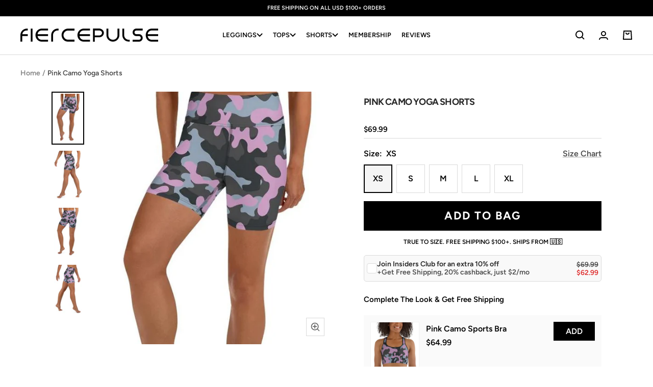

--- FILE ---
content_type: text/html; charset=utf-8
request_url: https://fiercepulse.com/products/pink-camo-yoga-shorts
body_size: 55122
content:
<!doctype html><html class="no-js" lang="en" dir="ltr">
  <head>
  
      <script>      
          /* 
          /googletagmanager/,        
          /facebook/,        
          /google-analytics/,
          /paypal/,        
          /googleapis/,
          /liadm/,
          /amazonaws/,
          /postscript/,
          */
          window.YETT_BLACKLIST = [
            
            /returngo/,
            /octaneai/,
            /smile/,
            /getwair/,
            
            /pinimg/,
            /sc-static/,
            /dwin1/,
            /getfondue/,
            /tiktok/,
            /clarity/,
            /postupsells.appspot/
          ]
            </script>
    
      <script src="//fiercepulse.com/cdn/shop/t/120/assets/yett.min.js?v=136840726451050209251691548990"></script>    
  
   
      <meta charset="utf-8">
      
          <meta name="viewport" content="width=device-width, initial-scale=1, height=device-height">
      
      <meta name="theme-color" content="#000000">
  
      <title>Pink Camo Yoga Shorts</title><meta name="description" content="These shorts have a body-flattering fit that will make you feel super comfortable even during the most intense workouts. They come with a high waistband and are made from soft microfiber yarn."> <link rel="canonical" href="https://fiercepulse.com/products/pink-camo-yoga-shorts" /> 
<link rel="shortcut icon" href="//fiercepulse.com/cdn/shop/files/apple-touch-icon_96x96.png?v=1738741269" type="image/png"><link rel="preconnect" href="https://cdn.shopify.com">
      <link rel="dns-prefetch" href="https://productreviews.shopifycdn.com">
      <link rel="dns-prefetch" href="https://www.google-analytics.com">
      <link rel="dns-prefetch" href="https://www.googletagmanager.com/"><link rel="preconnect" href="https://fonts.shopifycdn.com" crossorigin><link href="//fiercepulse.com/cdn/shop/t/120/assets/theme.css?v=71341594183743733131756904102" rel="stylesheet" type="text/css" media="all" />
      <link href="//fiercepulse.com/cdn/shop/t/120/assets/header.css?v=60626107661523726681758980205" rel="stylesheet" type="text/css" media="all" />
      <link href="//fiercepulse.com/cdn/shop/t/120/assets/splide.min.css?v=44329677166622589231683615691" rel="stylesheet" type="text/css" media="all" />

      
        <link href="//fiercepulse.com/cdn/shop/t/120/assets/swiper-bundle.min.css?v=53921184802428899341691551805" rel="stylesheet" type="text/css" media="all" />
      

      <link href="//fiercepulse.com/cdn/shop/t/120/assets/vendor.js?v=31715688253868339281683615691" as="script" rel="preload">
      <link href="//fiercepulse.com/cdn/shop/t/120/assets/theme.js?v=72548762683881780931721908541" as="script" rel="preload">

      <link href="//fiercepulse.com/cdn/shop/t/120/assets/custom.css?v=81768975831338984991764073284" rel="stylesheet" type="text/css" media="all" />
      <link href="//fiercepulse.com/cdn/shop/t/120/assets/custom-cart-product-slider.css?v=111790821271648559161754635175" rel="stylesheet" type="text/css" media="all" />
      
      
        <link href="//fiercepulse.com/cdn/shop/t/120/assets/custom-quick-add.css?v=160501503243886172681754635186" rel="stylesheet" type="text/css" media="all" />
      
      <link href="//fiercepulse.com/cdn/shop/t/120/assets/jquery-3.6.3.min.js?v=89985907982574464681683615691" as="script" rel="preload">
      <link href="//fiercepulse.com/cdn/shop/t/120/assets/custom.js?v=84859239685718050551763983621" as="script" rel="preload">
<link rel="preload" as="fetch" href="/products/pink-camo-yoga-shorts.js" crossorigin><link rel="preload" as="script" href="//fiercepulse.com/cdn/shop/t/120/assets/flickity.js?v=35989663787505256911691551745"><meta property="og:type" content="product">
  <meta property="og:title" content="Pink Camo Yoga Shorts">
  <meta property="product:price:amount" content="69.99">
  <meta property="product:price:currency" content="USD"><meta property="og:image" content="http://fiercepulse.com/cdn/shop/products/pink-camo-yoga-shorts-fiercepulse-14615411425379.jpg?v=1762457609">
  <meta property="og:image:secure_url" content="https://fiercepulse.com/cdn/shop/products/pink-camo-yoga-shorts-fiercepulse-14615411425379.jpg?v=1762457609">
  <meta property="og:image:width" content="550">
  <meta property="og:image:height" content="965"><meta property="og:description" content="These shorts have a body-flattering fit that will make you feel super comfortable even during the most intense workouts. They come with a high waistband and are made from soft microfiber yarn."><meta property="og:url" content="https://fiercepulse.com/products/pink-camo-yoga-shorts">
<meta property="og:site_name" content="FIERCEPULSE"><meta name="twitter:card" content="summary"><meta name="twitter:title" content="Pink Camo Yoga Shorts">
  <meta name="twitter:description" content="These shorts have a body-flattering fit that will make you feel super comfortable even during the most intense workouts. They come with a high waistband and are made from soft microfiber yarn.  • 82% polyester, 18% spandex • Very soft four-way stretch fabric • Comfortable high waistband • Flat seam and coverstitch

"><meta name="twitter:image" content="https://fiercepulse.com/cdn/shop/products/pink-camo-yoga-shorts-fiercepulse-14615411425379_1200x1200_crop_center.jpg?v=1762457609">
  <meta name="twitter:image:alt" content="Pink Camo Yoga Shorts">
      
  <script type="application/ld+json">
  {
    "@context": "https://schema.org",
    "@type": "Product",
    "productID": 4520235008099,
    "offers": [{
          "@type": "Offer",
          "name": "XS",
          "availability":"https://schema.org/InStock",
          "price": 69.99,
          "priceCurrency": "USD",
          "priceValidUntil": "2026-01-29","sku": "8464008_9079",
          "url": "/products/pink-camo-yoga-shorts?variant=32276279132259"
        },
{
          "@type": "Offer",
          "name": "S",
          "availability":"https://schema.org/InStock",
          "price": 69.99,
          "priceCurrency": "USD",
          "priceValidUntil": "2026-01-29","sku": "8464008_9080",
          "url": "/products/pink-camo-yoga-shorts?variant=32276279165027"
        },
{
          "@type": "Offer",
          "name": "M",
          "availability":"https://schema.org/InStock",
          "price": 69.99,
          "priceCurrency": "USD",
          "priceValidUntil": "2026-01-29","sku": "8464008_9081",
          "url": "/products/pink-camo-yoga-shorts?variant=32276279197795"
        },
{
          "@type": "Offer",
          "name": "L",
          "availability":"https://schema.org/InStock",
          "price": 69.99,
          "priceCurrency": "USD",
          "priceValidUntil": "2026-01-29","sku": "8464008_9082",
          "url": "/products/pink-camo-yoga-shorts?variant=32276279230563"
        },
{
          "@type": "Offer",
          "name": "XL",
          "availability":"https://schema.org/InStock",
          "price": 69.99,
          "priceCurrency": "USD",
          "priceValidUntil": "2026-01-29","sku": "8464008_9083",
          "url": "/products/pink-camo-yoga-shorts?variant=32276279263331"
        }
],"brand": {
      "@type": "Brand",
      "name": "FIERCEPULSE"
    },
    "name": "Pink Camo Yoga Shorts",
    "description": "These shorts have a body-flattering fit that will make you feel super comfortable even during the most intense workouts. They come with a high waistband and are made from soft microfiber yarn.  • 82% polyester, 18% spandex • Very soft four-way stretch fabric • Comfortable high waistband • Flat seam and coverstitch\n\n",
    "category": "Yoga Shorts",
    "url": "/products/pink-camo-yoga-shorts",
    "sku": "8464008_9079",
    "image": {
      "@type": "ImageObject",
      "url": "https://fiercepulse.com/cdn/shop/products/pink-camo-yoga-shorts-fiercepulse-14615411425379.jpg?v=1762457609&width=1024",
      "image": "https://fiercepulse.com/cdn/shop/products/pink-camo-yoga-shorts-fiercepulse-14615411425379.jpg?v=1762457609&width=1024",
      "name": "Pink Camo Yoga Shorts",
      "width": "1024",
      "height": "1024"
    }
  }
  </script>



  <script type="application/ld+json">
  {
    "@context": "https://schema.org",
    "@type": "BreadcrumbList",
  "itemListElement": [{
      "@type": "ListItem",
      "position": 1,
      "name": "Home",
      "item": "https://fiercepulse.com"
    },{
          "@type": "ListItem",
          "position": 2,
          "name": "Pink Camo Yoga Shorts",
          "item": "https://fiercepulse.com/products/pink-camo-yoga-shorts"
        }]
  }
  </script>


      <link rel="preload" href="//fiercepulse.com/cdn/fonts/figtree/figtree_n6.9d1ea52bb49a0a86cfd1b0383d00f83d3fcc14de.woff2" as="font" type="font/woff2" crossorigin><link rel="preload" href="//fiercepulse.com/cdn/fonts/figtree/figtree_n6.9d1ea52bb49a0a86cfd1b0383d00f83d3fcc14de.woff2" as="font" type="font/woff2" crossorigin><style>
  /* Typography (heading) */
  @font-face {
  font-family: Figtree;
  font-weight: 600;
  font-style: normal;
  font-display: swap;
  src: url("//fiercepulse.com/cdn/fonts/figtree/figtree_n6.9d1ea52bb49a0a86cfd1b0383d00f83d3fcc14de.woff2") format("woff2"),
       url("//fiercepulse.com/cdn/fonts/figtree/figtree_n6.f0fcdea525a0e47b2ae4ab645832a8e8a96d31d3.woff") format("woff");
}

@font-face {
  font-family: Figtree;
  font-weight: 600;
  font-style: italic;
  font-display: swap;
  src: url("//fiercepulse.com/cdn/fonts/figtree/figtree_i6.702baae75738b446cfbed6ac0d60cab7b21e61ba.woff2") format("woff2"),
       url("//fiercepulse.com/cdn/fonts/figtree/figtree_i6.6b8dc40d16c9905d29525156e284509f871ce8f9.woff") format("woff");
}

/* Typography (body) */
  @font-face {
  font-family: Figtree;
  font-weight: 600;
  font-style: normal;
  font-display: swap;
  src: url("//fiercepulse.com/cdn/fonts/figtree/figtree_n6.9d1ea52bb49a0a86cfd1b0383d00f83d3fcc14de.woff2") format("woff2"),
       url("//fiercepulse.com/cdn/fonts/figtree/figtree_n6.f0fcdea525a0e47b2ae4ab645832a8e8a96d31d3.woff") format("woff");
}

@font-face {
  font-family: Figtree;
  font-weight: 600;
  font-style: italic;
  font-display: swap;
  src: url("//fiercepulse.com/cdn/fonts/figtree/figtree_i6.702baae75738b446cfbed6ac0d60cab7b21e61ba.woff2") format("woff2"),
       url("//fiercepulse.com/cdn/fonts/figtree/figtree_i6.6b8dc40d16c9905d29525156e284509f871ce8f9.woff") format("woff");
}

@font-face {
  font-family: Figtree;
  font-weight: 600;
  font-style: normal;
  font-display: swap;
  src: url("//fiercepulse.com/cdn/fonts/figtree/figtree_n6.9d1ea52bb49a0a86cfd1b0383d00f83d3fcc14de.woff2") format("woff2"),
       url("//fiercepulse.com/cdn/fonts/figtree/figtree_n6.f0fcdea525a0e47b2ae4ab645832a8e8a96d31d3.woff") format("woff");
}

@font-face {
  font-family: Figtree;
  font-weight: 600;
  font-style: italic;
  font-display: swap;
  src: url("//fiercepulse.com/cdn/fonts/figtree/figtree_i6.702baae75738b446cfbed6ac0d60cab7b21e61ba.woff2") format("woff2"),
       url("//fiercepulse.com/cdn/fonts/figtree/figtree_i6.6b8dc40d16c9905d29525156e284509f871ce8f9.woff") format("woff");
}

:root {--heading-color: 40, 40, 40;
    --text-color: 0, 0, 0;
    --background: 255, 255, 255;
    --secondary-background: 245, 245, 245;
    --border-color: 217, 217, 217;
    --border-color-darker: 153, 153, 153;
    --success-color: 46, 158, 123;
    --success-background: 213, 236, 229;
    --error-color: 222, 42, 42;
    --error-background: 253, 240, 240;
    --primary-button-background: 0, 0, 0;
    --primary-button-text-color: 255, 255, 255;
    --secondary-button-background: 0, 0, 0;
    --secondary-button-text-color: 255, 255, 255;
    --product-star-rating: 246, 164, 41;
    --product-on-sale-accent: 222, 42, 42;
    --product-sold-out-accent: 111, 113, 155;
    --product-custom-label-background: 64, 93, 230;
    --product-custom-label-text-color: 255, 255, 255;
    --product-custom-label-2-background: 63, 29, 134;
    --product-custom-label-2-text-color: 255, 255, 255;
    --product-low-stock-text-color: 222, 42, 42;
    --product-in-stock-text-color: 46, 158, 123;
    --loading-bar-background: 0, 0, 0;

    /* We duplicate some "base" colors as root colors, which is useful to use on drawer elements or popover without. Those should not be overridden to avoid issues */
    --root-heading-color: 40, 40, 40;
    --root-text-color: 0, 0, 0;
    --root-background: 255, 255, 255;
    --root-border-color: 217, 217, 217;
    --root-primary-button-background: 0, 0, 0;
    --root-primary-button-text-color: 255, 255, 255;

    --base-font-size: 16px;
    --heading-font-family: Figtree, sans-serif;
    --heading-font-weight: 600;
    --heading-font-style: normal;
    --heading-text-transform: uppercase;
    --text-font-family: Figtree, sans-serif;
    --text-font-weight: 600;
    --text-font-style: normal;
    --text-font-bold-weight: 600;

    /* Typography (font size) */
    --heading-xxsmall-font-size: 10px;
    --heading-xsmall-font-size: 10px;
    --heading-small-font-size: 11px;
    --heading-large-font-size: 32px;
    --heading-h1-font-size: 32px;
    --heading-h2-font-size: 28px;
    --heading-h3-font-size: 26px;
    --heading-h4-font-size: 22px;
    --heading-h5-font-size: 18px;
    --heading-h6-font-size: 16px;

    /* Control the look and feel of the theme by changing radius of various elements */
    --button-border-radius: 0px;
    --block-border-radius: 0px;
    --block-border-radius-reduced: 0px;
    --color-swatch-border-radius: 100%;

    /* Button size */
    --button-height: 48px;
    --button-small-height: 40px;

    /* Form related */
    --form-input-field-height: 48px;
    --form-input-gap: 16px;
    --form-submit-margin: 24px;

    /* Product listing related variables */
    --product-list-block-spacing: 32px;

    /* Video related */
    --play-button-background: 255, 255, 255;
    --play-button-arrow: 0, 0, 0;

    /* RTL support */
    --transform-logical-flip: 1;
    --transform-origin-start: left;
    --transform-origin-end: right;

    /* Other */
    --zoom-cursor-svg-url: url(//fiercepulse.com/cdn/shop/t/120/assets/zoom-cursor.svg?v=160957727165764838921737134372);
    --arrow-right-svg-url: url(//fiercepulse.com/cdn/shop/t/120/assets/arrow-right.svg?v=70871338000329279091737134372);
    --arrow-left-svg-url: url(//fiercepulse.com/cdn/shop/t/120/assets/arrow-left.svg?v=176537643540911574551737134372);

    /* Some useful variables that we can reuse in our CSS. Some explanation are needed for some of them:
       - container-max-width-minus-gutters: represents the container max width without the edge gutters
       - container-outer-width: considering the screen width, represent all the space outside the container
       - container-outer-margin: same as container-outer-width but get set to 0 inside a container
       - container-inner-width: the effective space inside the container (minus gutters)
       - grid-column-width: represents the width of a single column of the grid
       - vertical-breather: this is a variable that defines the global "spacing" between sections, and inside the section
                            to create some "breath" and minimum spacing
     */
    --container-max-width: 1600px;
    --container-gutter: 24px;
    --container-max-width-minus-gutters: calc(var(--container-max-width) - (var(--container-gutter)) * 2);
    --container-outer-width: max(calc((100vw - var(--container-max-width-minus-gutters)) / 2), var(--container-gutter));
    --container-outer-margin: var(--container-outer-width);
    --container-inner-width: calc(100vw - var(--container-outer-width) * 2);

    --grid-column-count: 10;
    --grid-gap: 24px;
    --grid-column-width: calc((100vw - var(--container-outer-width) * 2 - var(--grid-gap) * (var(--grid-column-count) - 1)) / var(--grid-column-count));

    --vertical-breather: 48px;
    --vertical-breather-tight: 48px;

    /* Shopify related variables */
    --payment-terms-background-color: #ffffff;
  }

  @media screen and (min-width: 741px) {
    :root {
      --container-gutter: 40px;
      --grid-column-count: 20;
      --vertical-breather: 64px;
      --vertical-breather-tight: 64px;

      /* Typography (font size) */
      --heading-xsmall-font-size: 11px;
      --heading-small-font-size: 12px;
      --heading-large-font-size: 48px;
      --heading-h1-font-size: 48px;
      --heading-h2-font-size: 36px;
      --heading-h3-font-size: 30px;
      --heading-h4-font-size: 22px;
      --heading-h5-font-size: 18px;
      --heading-h6-font-size: 16px;

      /* Form related */
      --form-input-field-height: 52px;
      --form-submit-margin: 32px;

      /* Button size */
      --button-height: 52px;
      --button-small-height: 44px;
    }
  }

  @media screen and (min-width: 1200px) {
    :root {
      --vertical-breather: 80px;
      --vertical-breather-tight: 64px;
      --product-list-block-spacing: 48px;

      /* Typography */
      --heading-large-font-size: 58px;
      --heading-h1-font-size: 50px;
      --heading-h2-font-size: 44px;
      --heading-h3-font-size: 32px;
      --heading-h4-font-size: 26px;
      --heading-h5-font-size: 22px;
      --heading-h6-font-size: 16px;
    }
  }

  @media screen and (min-width: 1600px) {
    :root {
      --vertical-breather: 90px;
      --vertical-breather-tight: 64px;
    }
  }

</style>
      <script>
  // This allows to expose several variables to the global scope, to be used in scripts
  window.themeVariables = {
    settings: {
      direction: "ltr",
      pageType: "product",
      cartCount: 0,
      moneyFormat: "${{amount}}",
      moneyWithCurrencyFormat: "${{amount}} USD",
      showVendor: false,
      discountMode: "percentage",
      currencyCodeEnabled: false,
      cartType: "drawer",
      cartCurrency: "USD",
      mobileZoomFactor: 2.5
    },

    routes: {
      host: "fiercepulse.com",
      rootUrl: "\/",
      rootUrlWithoutSlash: '',
      cartUrl: "\/cart",
      cartAddUrl: "\/cart\/add",
      cartChangeUrl: "\/cart\/change",
      searchUrl: "\/search",
      predictiveSearchUrl: "\/search\/suggest",
      productRecommendationsUrl: "\/recommendations\/products"
    },

    strings: {
      accessibilityDelete: "Delete",
      accessibilityClose: "Close",
      collectionSoldOut: "Sold out",
      collectionDiscount: "Save @savings@",
      productSalePrice: "Sale price",
      productRegularPrice: "Regular price",
      productFormUnavailable: "Unavailable",
      productFormSoldOut: "Sold out",
      productFormPreOrder: "Pre-order",
      productFormAddToCart: "Add to bag",
      searchNoResults: "No results could be found.",
      searchNewSearch: "New search",
      searchProducts: "Products",
      searchArticles: "Journal",
      searchPages: "Pages",
      searchCollections: "Collections",
      cartViewCart: "View bag",
      cartItemAdded: "Item added to your bag!",
      cartItemAddedShort: "Added to your bag!",
      cartAddOrderNote: "Add order note",
      cartEditOrderNote: "Edit order note",
      shippingEstimatorNoResults: "Sorry, we do not ship to your address.",
      shippingEstimatorOneResult: "There is one shipping rate for your address:",
      shippingEstimatorMultipleResults: "There are several shipping rates for your address:",
      shippingEstimatorError: "One or more error occurred while retrieving shipping rates:"
    },

    libs: {
      flickity: "\/\/fiercepulse.com\/cdn\/shop\/t\/120\/assets\/flickity.js?v=35989663787505256911691551745",
      photoswipe: "\/\/fiercepulse.com\/cdn\/shop\/t\/120\/assets\/photoswipe.js?v=17619293982962393691691551759",
      qrCode: "\/\/fiercepulse.com\/cdn\/shopifycloud\/storefront\/assets\/themes_support\/vendor\/qrcode-3f2b403b.js"
    },

    breakpoints: {
      phone: 'screen and (max-width: 740px)',
      tablet: 'screen and (min-width: 741px) and (max-width: 999px)',
      tabletAndUp: 'screen and (min-width: 741px)',
      pocket: 'screen and (max-width: 999px)',
      lap: 'screen and (min-width: 1000px) and (max-width: 1199px)',
      lapAndUp: 'screen and (min-width: 1000px)',
      desktop: 'screen and (min-width: 1200px)',
      wide: 'screen and (min-width: 1400px)'
    }
  };

  window.addEventListener('pageshow', async () => {
    const cartContent = await (await fetch(`${window.themeVariables.routes.cartUrl}.js`, {cache: 'reload'})).json();
    document.documentElement.dispatchEvent(new CustomEvent('cart:refresh', {detail: {cart: cartContent}}));
  });

  if ('noModule' in HTMLScriptElement.prototype) {
    // Old browsers (like IE) that does not support module will be considered as if not executing JS at all
    document.documentElement.className = document.documentElement.className.replace('no-js', 'js');

    requestAnimationFrame(() => {
      const viewportHeight = (window.visualViewport ? window.visualViewport.height : document.documentElement.clientHeight);
      document.documentElement.style.setProperty('--window-height',viewportHeight + 'px');
    });
  }// We save the product ID in local storage to be eventually used for recently viewed section
    try {
      const items = JSON.parse(localStorage.getItem('theme:recently-viewed-products') || '[]');

      // We check if the current product already exists, and if it does not, we add it at the start
      if (!items.includes(4520235008099)) {
        items.unshift(4520235008099);
      }

      localStorage.setItem('theme:recently-viewed-products', JSON.stringify(items.slice(0, 20)));
    } catch (e) {
      // Safari in private mode does not allow setting item, we silently fail
    }</script>
  
      <link rel="stylesheet" href="//fiercepulse.com/cdn/shop/t/120/assets/splide.min.css?v=44329677166622589231683615691">
      
        <link rel="stylesheet" href="//fiercepulse.com/cdn/shop/t/120/assets/swiper-bundle.min.css?v=53921184802428899341691551805" />
      
      <link rel="stylesheet" href="//fiercepulse.com/cdn/shop/t/120/assets/theme.css?v=71341594183743733131756904102">
      <link rel="stylesheet" href="//fiercepulse.com/cdn/shop/t/120/assets/header.css?v=60626107661523726681758980205">
      <link rel="stylesheet" href="//fiercepulse.com/cdn/shop/t/120/assets/custom.css?v=81768975831338984991764073284">
      <link rel="stylesheet" href="//fiercepulse.com/cdn/shop/t/120/assets/custom-cart-product-slider.css?v=111790821271648559161754635175">
      
        <link rel="stylesheet" href="//fiercepulse.com/cdn/shop/t/120/assets/custom-quick-add.css?v=160501503243886172681754635186">
      
  
      <script src="//fiercepulse.com/cdn/shop/t/120/assets/vendor.js?v=31715688253868339281683615691" defer></script>    
      <script src="//fiercepulse.com/cdn/shop/t/120/assets/theme.js?v=72548762683881780931721908541" defer></script> 
      <script src="//fiercepulse.com/cdn/shop/t/120/assets/jquery-3.6.3.min.js?v=89985907982574464681683615691"></script>
      <script src="//fiercepulse.com/cdn/shop/t/120/assets/splide.min.js?v=44817600572930275701683615691" defer></script>
      
        <script src="//fiercepulse.com/cdn/shop/t/120/assets/swiper-bundle.min.js?v=4396613766029766611691551786" defer></script>
      
      <script src="//fiercepulse.com/cdn/shop/t/120/assets/custom.js?v=84859239685718050551763983621" defer></script>
  
      <script>window.performance && window.performance.mark && window.performance.mark('shopify.content_for_header.start');</script><meta name="google-site-verification" content="qrTb_bfVSNGmUnKD36K_0jKXsUUBZXT9h4Q--EGVYjM">
<meta id="shopify-digital-wallet" name="shopify-digital-wallet" content="/2228027491/digital_wallets/dialog">
<meta name="shopify-checkout-api-token" content="c1ed78fdd31bfd80f52e144c4c6efedf">
<meta id="in-context-paypal-metadata" data-shop-id="2228027491" data-venmo-supported="false" data-environment="production" data-locale="en_US" data-paypal-v4="true" data-currency="USD">
<link rel="alternate" type="application/json+oembed" href="https://fiercepulse.com/products/pink-camo-yoga-shorts.oembed">
<script async="async" src="/checkouts/internal/preloads.js?locale=en-US"></script>
<link rel="preconnect" href="https://shop.app" crossorigin="anonymous">
<script async="async" src="https://shop.app/checkouts/internal/preloads.js?locale=en-US&shop_id=2228027491" crossorigin="anonymous"></script>
<script id="apple-pay-shop-capabilities" type="application/json">{"shopId":2228027491,"countryCode":"US","currencyCode":"USD","merchantCapabilities":["supports3DS"],"merchantId":"gid:\/\/shopify\/Shop\/2228027491","merchantName":"FIERCEPULSE","requiredBillingContactFields":["postalAddress","email"],"requiredShippingContactFields":["postalAddress","email"],"shippingType":"shipping","supportedNetworks":["visa","masterCard","amex","discover","elo","jcb"],"total":{"type":"pending","label":"FIERCEPULSE","amount":"1.00"},"shopifyPaymentsEnabled":true,"supportsSubscriptions":true}</script>
<script id="shopify-features" type="application/json">{"accessToken":"c1ed78fdd31bfd80f52e144c4c6efedf","betas":["rich-media-storefront-analytics"],"domain":"fiercepulse.com","predictiveSearch":true,"shopId":2228027491,"locale":"en"}</script>
<script>var Shopify = Shopify || {};
Shopify.shop = "fiercepulse.myshopify.com";
Shopify.locale = "en";
Shopify.currency = {"active":"USD","rate":"1.0"};
Shopify.country = "US";
Shopify.theme = {"name":"FOCAL - 10.28.25","id":121713000547,"schema_name":"Focal","schema_version":"10.0.0","theme_store_id":714,"role":"main"};
Shopify.theme.handle = "null";
Shopify.theme.style = {"id":null,"handle":null};
Shopify.cdnHost = "fiercepulse.com/cdn";
Shopify.routes = Shopify.routes || {};
Shopify.routes.root = "/";</script>
<script type="module">!function(o){(o.Shopify=o.Shopify||{}).modules=!0}(window);</script>
<script>!function(o){function n(){var o=[];function n(){o.push(Array.prototype.slice.apply(arguments))}return n.q=o,n}var t=o.Shopify=o.Shopify||{};t.loadFeatures=n(),t.autoloadFeatures=n()}(window);</script>
<script>
  window.ShopifyPay = window.ShopifyPay || {};
  window.ShopifyPay.apiHost = "shop.app\/pay";
  window.ShopifyPay.redirectState = null;
</script>
<script id="shop-js-analytics" type="application/json">{"pageType":"product"}</script>
<script defer="defer" async type="module" src="//fiercepulse.com/cdn/shopifycloud/shop-js/modules/v2/client.init-shop-cart-sync_C5BV16lS.en.esm.js"></script>
<script defer="defer" async type="module" src="//fiercepulse.com/cdn/shopifycloud/shop-js/modules/v2/chunk.common_CygWptCX.esm.js"></script>
<script type="module">
  await import("//fiercepulse.com/cdn/shopifycloud/shop-js/modules/v2/client.init-shop-cart-sync_C5BV16lS.en.esm.js");
await import("//fiercepulse.com/cdn/shopifycloud/shop-js/modules/v2/chunk.common_CygWptCX.esm.js");

  window.Shopify.SignInWithShop?.initShopCartSync?.({"fedCMEnabled":true,"windoidEnabled":true});

</script>
<script>
  window.Shopify = window.Shopify || {};
  if (!window.Shopify.featureAssets) window.Shopify.featureAssets = {};
  window.Shopify.featureAssets['shop-js'] = {"shop-cart-sync":["modules/v2/client.shop-cart-sync_ZFArdW7E.en.esm.js","modules/v2/chunk.common_CygWptCX.esm.js"],"init-fed-cm":["modules/v2/client.init-fed-cm_CmiC4vf6.en.esm.js","modules/v2/chunk.common_CygWptCX.esm.js"],"shop-button":["modules/v2/client.shop-button_tlx5R9nI.en.esm.js","modules/v2/chunk.common_CygWptCX.esm.js"],"shop-cash-offers":["modules/v2/client.shop-cash-offers_DOA2yAJr.en.esm.js","modules/v2/chunk.common_CygWptCX.esm.js","modules/v2/chunk.modal_D71HUcav.esm.js"],"init-windoid":["modules/v2/client.init-windoid_sURxWdc1.en.esm.js","modules/v2/chunk.common_CygWptCX.esm.js"],"shop-toast-manager":["modules/v2/client.shop-toast-manager_ClPi3nE9.en.esm.js","modules/v2/chunk.common_CygWptCX.esm.js"],"init-shop-email-lookup-coordinator":["modules/v2/client.init-shop-email-lookup-coordinator_B8hsDcYM.en.esm.js","modules/v2/chunk.common_CygWptCX.esm.js"],"init-shop-cart-sync":["modules/v2/client.init-shop-cart-sync_C5BV16lS.en.esm.js","modules/v2/chunk.common_CygWptCX.esm.js"],"avatar":["modules/v2/client.avatar_BTnouDA3.en.esm.js"],"pay-button":["modules/v2/client.pay-button_FdsNuTd3.en.esm.js","modules/v2/chunk.common_CygWptCX.esm.js"],"init-customer-accounts":["modules/v2/client.init-customer-accounts_DxDtT_ad.en.esm.js","modules/v2/client.shop-login-button_C5VAVYt1.en.esm.js","modules/v2/chunk.common_CygWptCX.esm.js","modules/v2/chunk.modal_D71HUcav.esm.js"],"init-shop-for-new-customer-accounts":["modules/v2/client.init-shop-for-new-customer-accounts_ChsxoAhi.en.esm.js","modules/v2/client.shop-login-button_C5VAVYt1.en.esm.js","modules/v2/chunk.common_CygWptCX.esm.js","modules/v2/chunk.modal_D71HUcav.esm.js"],"shop-login-button":["modules/v2/client.shop-login-button_C5VAVYt1.en.esm.js","modules/v2/chunk.common_CygWptCX.esm.js","modules/v2/chunk.modal_D71HUcav.esm.js"],"init-customer-accounts-sign-up":["modules/v2/client.init-customer-accounts-sign-up_CPSyQ0Tj.en.esm.js","modules/v2/client.shop-login-button_C5VAVYt1.en.esm.js","modules/v2/chunk.common_CygWptCX.esm.js","modules/v2/chunk.modal_D71HUcav.esm.js"],"shop-follow-button":["modules/v2/client.shop-follow-button_Cva4Ekp9.en.esm.js","modules/v2/chunk.common_CygWptCX.esm.js","modules/v2/chunk.modal_D71HUcav.esm.js"],"checkout-modal":["modules/v2/client.checkout-modal_BPM8l0SH.en.esm.js","modules/v2/chunk.common_CygWptCX.esm.js","modules/v2/chunk.modal_D71HUcav.esm.js"],"lead-capture":["modules/v2/client.lead-capture_Bi8yE_yS.en.esm.js","modules/v2/chunk.common_CygWptCX.esm.js","modules/v2/chunk.modal_D71HUcav.esm.js"],"shop-login":["modules/v2/client.shop-login_D6lNrXab.en.esm.js","modules/v2/chunk.common_CygWptCX.esm.js","modules/v2/chunk.modal_D71HUcav.esm.js"],"payment-terms":["modules/v2/client.payment-terms_CZxnsJam.en.esm.js","modules/v2/chunk.common_CygWptCX.esm.js","modules/v2/chunk.modal_D71HUcav.esm.js"]};
</script>
<script>(function() {
  var isLoaded = false;
  function asyncLoad() {
    if (isLoaded) return;
    isLoaded = true;
    var urls = ["https:\/\/loox.io\/widget\/N1Zcv9RCNP\/loox.1566960457929.js?shop=fiercepulse.myshopify.com","https:\/\/static.returngo.ai\/master.returngo.ai\/returngo.min.js?shop=fiercepulse.myshopify.com","\/\/cdn.shopify.com\/proxy\/dfa09feab9403e43b3b9b331b5db51e5578f21857227550b8651d7eb9c506a39\/static.cdn.printful.com\/static\/js\/external\/shopify-product-customizer.js?v=0.28\u0026shop=fiercepulse.myshopify.com\u0026sp-cache-control=cHVibGljLCBtYXgtYWdlPTkwMA","\/\/cdn.shopify.com\/proxy\/3971cd0c5346769d07658b1b854a22e1bdd85740f89a779669d8df9a416e92b7\/s3-us-west-2.amazonaws.com\/jsstore\/a\/2J0HYKO\/reids.js?shop=fiercepulse.myshopify.com\u0026sp-cache-control=cHVibGljLCBtYXgtYWdlPTkwMA","\/\/cdn.shopify.com\/proxy\/1237a609a520623460b63285578746e399740967fdf9d3d14d90ec9112ed23f4\/app.retention.com\/shopify\/shopify_app_add_to_cart_script.js?shop=fiercepulse.myshopify.com\u0026sp-cache-control=cHVibGljLCBtYXgtYWdlPTkwMA","https:\/\/sdk.postscript.io\/sdk-script-loader.bundle.js?shopId=3392\u0026shop=fiercepulse.myshopify.com"];
    for (var i = 0; i < urls.length; i++) {
      var s = document.createElement('script');
      s.type = 'text/javascript';
      s.async = true;
      s.src = urls[i];
      var x = document.getElementsByTagName('script')[0];
      x.parentNode.insertBefore(s, x);
    }
  };
  if(window.attachEvent) {
    window.attachEvent('onload', asyncLoad);
  } else {
    window.addEventListener('load', asyncLoad, false);
  }
})();</script>
<script id="__st">var __st={"a":2228027491,"offset":-18000,"reqid":"01379bd6-0f1c-4235-b04a-e9c0afb41dff-1768816362","pageurl":"fiercepulse.com\/products\/pink-camo-yoga-shorts","u":"215d8801a41e","p":"product","rtyp":"product","rid":4520235008099};</script>
<script>window.ShopifyPaypalV4VisibilityTracking = true;</script>
<script id="captcha-bootstrap">!function(){'use strict';const t='contact',e='account',n='new_comment',o=[[t,t],['blogs',n],['comments',n],[t,'customer']],c=[[e,'customer_login'],[e,'guest_login'],[e,'recover_customer_password'],[e,'create_customer']],r=t=>t.map((([t,e])=>`form[action*='/${t}']:not([data-nocaptcha='true']) input[name='form_type'][value='${e}']`)).join(','),a=t=>()=>t?[...document.querySelectorAll(t)].map((t=>t.form)):[];function s(){const t=[...o],e=r(t);return a(e)}const i='password',u='form_key',d=['recaptcha-v3-token','g-recaptcha-response','h-captcha-response',i],f=()=>{try{return window.sessionStorage}catch{return}},m='__shopify_v',_=t=>t.elements[u];function p(t,e,n=!1){try{const o=window.sessionStorage,c=JSON.parse(o.getItem(e)),{data:r}=function(t){const{data:e,action:n}=t;return t[m]||n?{data:e,action:n}:{data:t,action:n}}(c);for(const[e,n]of Object.entries(r))t.elements[e]&&(t.elements[e].value=n);n&&o.removeItem(e)}catch(o){console.error('form repopulation failed',{error:o})}}const l='form_type',E='cptcha';function T(t){t.dataset[E]=!0}const w=window,h=w.document,L='Shopify',v='ce_forms',y='captcha';let A=!1;((t,e)=>{const n=(g='f06e6c50-85a8-45c8-87d0-21a2b65856fe',I='https://cdn.shopify.com/shopifycloud/storefront-forms-hcaptcha/ce_storefront_forms_captcha_hcaptcha.v1.5.2.iife.js',D={infoText:'Protected by hCaptcha',privacyText:'Privacy',termsText:'Terms'},(t,e,n)=>{const o=w[L][v],c=o.bindForm;if(c)return c(t,g,e,D).then(n);var r;o.q.push([[t,g,e,D],n]),r=I,A||(h.body.append(Object.assign(h.createElement('script'),{id:'captcha-provider',async:!0,src:r})),A=!0)});var g,I,D;w[L]=w[L]||{},w[L][v]=w[L][v]||{},w[L][v].q=[],w[L][y]=w[L][y]||{},w[L][y].protect=function(t,e){n(t,void 0,e),T(t)},Object.freeze(w[L][y]),function(t,e,n,w,h,L){const[v,y,A,g]=function(t,e,n){const i=e?o:[],u=t?c:[],d=[...i,...u],f=r(d),m=r(i),_=r(d.filter((([t,e])=>n.includes(e))));return[a(f),a(m),a(_),s()]}(w,h,L),I=t=>{const e=t.target;return e instanceof HTMLFormElement?e:e&&e.form},D=t=>v().includes(t);t.addEventListener('submit',(t=>{const e=I(t);if(!e)return;const n=D(e)&&!e.dataset.hcaptchaBound&&!e.dataset.recaptchaBound,o=_(e),c=g().includes(e)&&(!o||!o.value);(n||c)&&t.preventDefault(),c&&!n&&(function(t){try{if(!f())return;!function(t){const e=f();if(!e)return;const n=_(t);if(!n)return;const o=n.value;o&&e.removeItem(o)}(t);const e=Array.from(Array(32),(()=>Math.random().toString(36)[2])).join('');!function(t,e){_(t)||t.append(Object.assign(document.createElement('input'),{type:'hidden',name:u})),t.elements[u].value=e}(t,e),function(t,e){const n=f();if(!n)return;const o=[...t.querySelectorAll(`input[type='${i}']`)].map((({name:t})=>t)),c=[...d,...o],r={};for(const[a,s]of new FormData(t).entries())c.includes(a)||(r[a]=s);n.setItem(e,JSON.stringify({[m]:1,action:t.action,data:r}))}(t,e)}catch(e){console.error('failed to persist form',e)}}(e),e.submit())}));const S=(t,e)=>{t&&!t.dataset[E]&&(n(t,e.some((e=>e===t))),T(t))};for(const o of['focusin','change'])t.addEventListener(o,(t=>{const e=I(t);D(e)&&S(e,y())}));const B=e.get('form_key'),M=e.get(l),P=B&&M;t.addEventListener('DOMContentLoaded',(()=>{const t=y();if(P)for(const e of t)e.elements[l].value===M&&p(e,B);[...new Set([...A(),...v().filter((t=>'true'===t.dataset.shopifyCaptcha))])].forEach((e=>S(e,t)))}))}(h,new URLSearchParams(w.location.search),n,t,e,['guest_login'])})(!0,!0)}();</script>
<script integrity="sha256-4kQ18oKyAcykRKYeNunJcIwy7WH5gtpwJnB7kiuLZ1E=" data-source-attribution="shopify.loadfeatures" defer="defer" src="//fiercepulse.com/cdn/shopifycloud/storefront/assets/storefront/load_feature-a0a9edcb.js" crossorigin="anonymous"></script>
<script crossorigin="anonymous" defer="defer" src="//fiercepulse.com/cdn/shopifycloud/storefront/assets/shopify_pay/storefront-65b4c6d7.js?v=20250812"></script>
<script data-source-attribution="shopify.dynamic_checkout.dynamic.init">var Shopify=Shopify||{};Shopify.PaymentButton=Shopify.PaymentButton||{isStorefrontPortableWallets:!0,init:function(){window.Shopify.PaymentButton.init=function(){};var t=document.createElement("script");t.src="https://fiercepulse.com/cdn/shopifycloud/portable-wallets/latest/portable-wallets.en.js",t.type="module",document.head.appendChild(t)}};
</script>
<script data-source-attribution="shopify.dynamic_checkout.buyer_consent">
  function portableWalletsHideBuyerConsent(e){var t=document.getElementById("shopify-buyer-consent"),n=document.getElementById("shopify-subscription-policy-button");t&&n&&(t.classList.add("hidden"),t.setAttribute("aria-hidden","true"),n.removeEventListener("click",e))}function portableWalletsShowBuyerConsent(e){var t=document.getElementById("shopify-buyer-consent"),n=document.getElementById("shopify-subscription-policy-button");t&&n&&(t.classList.remove("hidden"),t.removeAttribute("aria-hidden"),n.addEventListener("click",e))}window.Shopify?.PaymentButton&&(window.Shopify.PaymentButton.hideBuyerConsent=portableWalletsHideBuyerConsent,window.Shopify.PaymentButton.showBuyerConsent=portableWalletsShowBuyerConsent);
</script>
<script data-source-attribution="shopify.dynamic_checkout.cart.bootstrap">document.addEventListener("DOMContentLoaded",(function(){function t(){return document.querySelector("shopify-accelerated-checkout-cart, shopify-accelerated-checkout")}if(t())Shopify.PaymentButton.init();else{new MutationObserver((function(e,n){t()&&(Shopify.PaymentButton.init(),n.disconnect())})).observe(document.body,{childList:!0,subtree:!0})}}));
</script>
<link id="shopify-accelerated-checkout-styles" rel="stylesheet" media="screen" href="https://fiercepulse.com/cdn/shopifycloud/portable-wallets/latest/accelerated-checkout-backwards-compat.css" crossorigin="anonymous">
<style id="shopify-accelerated-checkout-cart">
        #shopify-buyer-consent {
  margin-top: 1em;
  display: inline-block;
  width: 100%;
}

#shopify-buyer-consent.hidden {
  display: none;
}

#shopify-subscription-policy-button {
  background: none;
  border: none;
  padding: 0;
  text-decoration: underline;
  font-size: inherit;
  cursor: pointer;
}

#shopify-subscription-policy-button::before {
  box-shadow: none;
}

      </style>

<script>window.performance && window.performance.mark && window.performance.mark('shopify.content_for_header.end');</script>
    
    <script>var loox_global_hash = '1768785135488';</script><style>.loox-reviews-default { max-width: 1200px; margin: 0 auto; }.loox-rating .loox-icon { color:#ffab00; }
:root { --lxs-rating-icon-color: #ffab00; }</style><svg xmlns="http://www.w3.org/2000/svg" style="display: none" id="loox-rating-icon-svg-store">
	<defs>
		<clipPath id="looxicons-rating-icon-fill_star-pointy-fill__a">
			<path d="M0 0h24v24H0z" />
		</clipPath>

		<clipPath id="looxicons-rating-icon-line_star-pointy-line__a">
			<path d="M0 0h24v24H0z" />
		</clipPath>
	</defs>
	<symbol id="looxicons-rating-icon-fill" viewBox="0 0 24 24" fill="currentcolor">
		<g clip-path="url(#star-pointy-fill__a)">
			<path
				d="m12 19.261-7.416 4.151 1.656-8.335L0 9.306l8.44-1.002L12 .588l3.56 7.717L24 9.306l-6.24 5.77 1.656 8.336L12 19.262Z"
			/>
		</g>
	</symbol>
	<symbol id="looxicons-rating-icon-line" viewBox="0 0 24 24" fill="currentcolor">
		<g clip-path="url(#star-pointy-line__a)">
			<path
				d="m12 19.261-7.416 4.151 1.656-8.335L0 9.306l8.44-1.002L12 .588l3.56 7.717L24 9.306l-6.24 5.77 1.656 8.336L12 19.262Zm0-2.41 4.465 2.5-.997-5.019 3.756-3.475-5.081-.602L12 5.608l-2.143 4.648-5.081.601 3.756 3.475-.997 5.019L12 16.85Z"
			/>
		</g>
	</symbol>
	<defs>
		<style>
			.lx-icon-fill {
				--lx-fill-width: calc(100% - var(--lx-rating-percent, 0%));
				clip-path: inset(0 var(--lx-fill-width, 0) 0 0);
			}
			.lx-icon-line {
				clip-path: inset(0 0 0 var(--lx-rating-percent, 0%));
			}
			[data-lx-fill='empty'] {
				--lx-rating-percent: 0%;
			}
			[data-lx-fill='half'] {
				--lx-rating-percent: 50%;
			}
			[data-lx-fill='full'] {
				--lx-rating-percent: 100%;
			}
		</style>

		<g id="looxicons-rating-icon">
			<use href="#looxicons-rating-icon-line" class="lx-icon-line"></use>
			<use href="#looxicons-rating-icon-fill" class="lx-icon-fill"></use>
		</g>
	</defs>
</svg>

  
    
  
    
      <style data-shopify>
        .mini-cart__drawer-footer .checkout-button {
          font-size: 22px;
          font-weight: 700;
          line-height: 1;
          padding: 18px 0;
        }
      </style>
    
    
  
  <script>
    
    
    
    
    var gsf_conversion_data = {page_type : 'product', event : 'view_item', data : {product_data : [{variant_id : 32276279132259, product_id : 4520235008099, name : "Pink Camo Yoga Shorts", price : "69.99", currency : "USD", sku : "8464008_9079", brand : "FIERCEPULSE", variant : "XS", category : "Yoga Shorts", quantity : "9999" }], total_price : "69.99", shop_currency : "USD"}};
    
</script>
  

  <link rel="preload" href="//fiercepulse.com/cdn/shop/files/FIERCEPULSE_white_Transparent_d8170467-a9fe-412d-a233-b088b6c66bfd_540x.png?v=1677637410" as="image">
  
  

  

<!-- BEGIN app block: shopify://apps/intelligems-a-b-testing/blocks/intelligems-script/fa83b64c-0c77-4c0c-b4b2-b94b42f5ef19 --><script>
  window._template = {
    directory: "",
    name: "product",
    suffix: "",
  };
  window.__productIdFromTemplate = 4520235008099;
  window.__plpCollectionIdFromTemplate = null;
</script>
<script type="module" blocking="render" fetchpriority="high" src="https://cdn.intelligems.io/esm/42bcfe220058/bundle.js" data-em-disable async></script>


<!-- END app block --><!-- BEGIN app block: shopify://apps/triplewhale/blocks/triple_pixel_snippet/483d496b-3f1a-4609-aea7-8eee3b6b7a2a --><link rel='preconnect dns-prefetch' href='https://api.config-security.com/' crossorigin />
<link rel='preconnect dns-prefetch' href='https://conf.config-security.com/' crossorigin />
<script>
/* >> TriplePixel :: start*/
window.TriplePixelData={TripleName:"fiercepulse.myshopify.com",ver:"2.16",plat:"SHOPIFY",isHeadless:false,src:'SHOPIFY_EXT',product:{id:"4520235008099",name:`Pink Camo Yoga Shorts`,price:"69.99",variant:"32276279132259"},search:"",collection:"",cart:"drawer",template:"product",curr:"USD" || "USD"},function(W,H,A,L,E,_,B,N){function O(U,T,P,H,R){void 0===R&&(R=!1),H=new XMLHttpRequest,P?(H.open("POST",U,!0),H.setRequestHeader("Content-Type","text/plain")):H.open("GET",U,!0),H.send(JSON.stringify(P||{})),H.onreadystatechange=function(){4===H.readyState&&200===H.status?(R=H.responseText,U.includes("/first")?eval(R):P||(N[B]=R)):(299<H.status||H.status<200)&&T&&!R&&(R=!0,O(U,T-1,P))}}if(N=window,!N[H+"sn"]){N[H+"sn"]=1,L=function(){return Date.now().toString(36)+"_"+Math.random().toString(36)};try{A.setItem(H,1+(0|A.getItem(H)||0)),(E=JSON.parse(A.getItem(H+"U")||"[]")).push({u:location.href,r:document.referrer,t:Date.now(),id:L()}),A.setItem(H+"U",JSON.stringify(E))}catch(e){}var i,m,p;A.getItem('"!nC`')||(_=A,A=N,A[H]||(E=A[H]=function(t,e,i){return void 0===i&&(i=[]),"State"==t?E.s:(W=L(),(E._q=E._q||[]).push([W,t,e].concat(i)),W)},E.s="Installed",E._q=[],E.ch=W,B="configSecurityConfModel",N[B]=1,O("https://conf.config-security.com/model",5),i=L(),m=A[atob("c2NyZWVu")],_.setItem("di_pmt_wt",i),p={id:i,action:"profile",avatar:_.getItem("auth-security_rand_salt_"),time:m[atob("d2lkdGg=")]+":"+m[atob("aGVpZ2h0")],host:A.TriplePixelData.TripleName,plat:A.TriplePixelData.plat,url:window.location.href.slice(0,500),ref:document.referrer,ver:A.TriplePixelData.ver},O("https://api.config-security.com/event",5,p),O("https://api.config-security.com/first?host=".concat(p.host,"&plat=").concat(p.plat),5)))}}("","TriplePixel",localStorage);
/* << TriplePixel :: end*/
</script>



<!-- END app block --><!-- BEGIN app block: shopify://apps/klaviyo-email-marketing-sms/blocks/klaviyo-onsite-embed/2632fe16-c075-4321-a88b-50b567f42507 -->












  <script async src="https://static.klaviyo.com/onsite/js/KGHutN/klaviyo.js?company_id=KGHutN"></script>
  <script>!function(){if(!window.klaviyo){window._klOnsite=window._klOnsite||[];try{window.klaviyo=new Proxy({},{get:function(n,i){return"push"===i?function(){var n;(n=window._klOnsite).push.apply(n,arguments)}:function(){for(var n=arguments.length,o=new Array(n),w=0;w<n;w++)o[w]=arguments[w];var t="function"==typeof o[o.length-1]?o.pop():void 0,e=new Promise((function(n){window._klOnsite.push([i].concat(o,[function(i){t&&t(i),n(i)}]))}));return e}}})}catch(n){window.klaviyo=window.klaviyo||[],window.klaviyo.push=function(){var n;(n=window._klOnsite).push.apply(n,arguments)}}}}();</script>

  
    <script id="viewed_product">
      if (item == null) {
        var _learnq = _learnq || [];

        var MetafieldReviews = null
        var MetafieldYotpoRating = null
        var MetafieldYotpoCount = null
        var MetafieldLooxRating = null
        var MetafieldLooxCount = null
        var okendoProduct = null
        var okendoProductReviewCount = null
        var okendoProductReviewAverageValue = null
        try {
          // The following fields are used for Customer Hub recently viewed in order to add reviews.
          // This information is not part of __kla_viewed. Instead, it is part of __kla_viewed_reviewed_items
          MetafieldReviews = {};
          MetafieldYotpoRating = null
          MetafieldYotpoCount = null
          MetafieldLooxRating = null
          MetafieldLooxCount = null

          okendoProduct = null
          // If the okendo metafield is not legacy, it will error, which then requires the new json formatted data
          if (okendoProduct && 'error' in okendoProduct) {
            okendoProduct = null
          }
          okendoProductReviewCount = okendoProduct ? okendoProduct.reviewCount : null
          okendoProductReviewAverageValue = okendoProduct ? okendoProduct.reviewAverageValue : null
        } catch (error) {
          console.error('Error in Klaviyo onsite reviews tracking:', error);
        }

        var item = {
          Name: "Pink Camo Yoga Shorts",
          ProductID: 4520235008099,
          Categories: ["All Items","Camo Collection","Products","Yoga Shorts"],
          ImageURL: "https://fiercepulse.com/cdn/shop/products/pink-camo-yoga-shorts-fiercepulse-14615411425379_grande.jpg?v=1762457609",
          URL: "https://fiercepulse.com/products/pink-camo-yoga-shorts",
          Brand: "FIERCEPULSE",
          Price: "$69.99",
          Value: "69.99",
          CompareAtPrice: "$0.00"
        };
        _learnq.push(['track', 'Viewed Product', item]);
        _learnq.push(['trackViewedItem', {
          Title: item.Name,
          ItemId: item.ProductID,
          Categories: item.Categories,
          ImageUrl: item.ImageURL,
          Url: item.URL,
          Metadata: {
            Brand: item.Brand,
            Price: item.Price,
            Value: item.Value,
            CompareAtPrice: item.CompareAtPrice
          },
          metafields:{
            reviews: MetafieldReviews,
            yotpo:{
              rating: MetafieldYotpoRating,
              count: MetafieldYotpoCount,
            },
            loox:{
              rating: MetafieldLooxRating,
              count: MetafieldLooxCount,
            },
            okendo: {
              rating: okendoProductReviewAverageValue,
              count: okendoProductReviewCount,
            }
          }
        }]);
      }
    </script>
  




  <script>
    window.klaviyoReviewsProductDesignMode = false
  </script>







<!-- END app block --><!-- BEGIN app block: shopify://apps/inveterate/blocks/app-embed/fc24aab3-e6d2-461b-961d-9ebb32143cf2 -->

<script id="inveterate-app-embed-log-script" async>
  console.log('Inveterate: PSB: hardcode');
</script>

<style>
  .inveterate__popup {
    display: none;
  }
</style>

  <script id="inveterate-theme-snippets-script" async src="https://d1mopl5xgcax3e.cloudfront.net/js/fiercepulse.inveterate.js"></script>
  <script id="inveterate-app-embed-script" async>
    (function() {
      try {
        var count = 0;
        const executeScriptWhenReady = function () {
          if (!window?.inveterate?.scripts) {
            let i = setInterval(function() {
              if(window?.inveterate?.scripts) {
                window.inveterate.scripts.run();
                clearInterval(i);
              }
            }, 50);
            return;
          }
          window.inveterate.scripts.run();
        }
        var interval = setInterval(function(){
          if (!window.inveterate || !window.inveterate.fileLoaded) return;

          clearInterval(interval);
          window.inveterate.merchantId = 'fiercepulse';
          const localizationFromLiquid = {
            shopCurrency: 'USD',
            localCurrency: 'USD',
            country: 'US',
            language: 'en',
            lnName: 'English',
            countryName: 'United States',
          }
          window.inveterate.properties.localization = localizationFromLiquid;


          

          

          
            window.inveterate.properties.page = {
              type: 'product',
              product: {"id":4520235008099,"title":"Pink Camo Yoga Shorts","handle":"pink-camo-yoga-shorts","description":"\u003cp\u003eThese shorts have a body-flattering fit that will make you feel super comfortable even during the most intense workouts. They come with a high waistband and are made from soft microfiber yarn.\u003cbr\u003e \u003cbr\u003e • 82% polyester, 18% spandex\u003cbr\u003e • Very soft four-way stretch fabric\u003cbr\u003e • Comfortable high waistband\u003cbr\u003e • Flat seam and coverstitch\u003c\/p\u003e\n\u003cdiv class=\"table-responsive dynamic\" data-unit-system=\"imperial\"\u003e\u003c\/div\u003e\n\u003cdiv class=\"table-responsive dynamic\" data-unit-system=\"metric\"\u003e\u003c\/div\u003e","published_at":"2020-04-01T22:30:37-04:00","created_at":"2020-04-01T22:28:29-04:00","vendor":"FIERCEPULSE","type":"Yoga Shorts","tags":["Camo","fullprice","prev","Style Pink Camo"],"price":6999,"price_min":6999,"price_max":6999,"available":true,"price_varies":false,"compare_at_price":null,"compare_at_price_min":0,"compare_at_price_max":0,"compare_at_price_varies":false,"variants":[{"id":32276279132259,"title":"XS","option1":"XS","option2":null,"option3":null,"sku":"8464008_9079","requires_shipping":true,"taxable":true,"featured_image":{"id":29186616098915,"product_id":4520235008099,"position":1,"created_at":"2022-05-23T11:31:20-04:00","updated_at":"2025-11-06T14:33:29-05:00","alt":"Pink Camo Yoga Shorts","width":550,"height":965,"src":"\/\/fiercepulse.com\/cdn\/shop\/products\/pink-camo-yoga-shorts-fiercepulse-14615411425379.jpg?v=1762457609","variant_ids":[32276279132259,32276279165027,32276279197795,32276279230563,32276279263331]},"available":true,"name":"Pink Camo Yoga Shorts - XS","public_title":"XS","options":["XS"],"price":6999,"weight":71,"compare_at_price":null,"inventory_management":"shopify","barcode":null,"featured_media":{"alt":"Pink Camo Yoga Shorts","id":21528763269219,"position":1,"preview_image":{"aspect_ratio":0.57,"height":965,"width":550,"src":"\/\/fiercepulse.com\/cdn\/shop\/products\/pink-camo-yoga-shorts-fiercepulse-14615411425379.jpg?v=1762457609"}},"requires_selling_plan":false,"selling_plan_allocations":[]},{"id":32276279165027,"title":"S","option1":"S","option2":null,"option3":null,"sku":"8464008_9080","requires_shipping":true,"taxable":true,"featured_image":{"id":29186616098915,"product_id":4520235008099,"position":1,"created_at":"2022-05-23T11:31:20-04:00","updated_at":"2025-11-06T14:33:29-05:00","alt":"Pink Camo Yoga Shorts","width":550,"height":965,"src":"\/\/fiercepulse.com\/cdn\/shop\/products\/pink-camo-yoga-shorts-fiercepulse-14615411425379.jpg?v=1762457609","variant_ids":[32276279132259,32276279165027,32276279197795,32276279230563,32276279263331]},"available":true,"name":"Pink Camo Yoga Shorts - S","public_title":"S","options":["S"],"price":6999,"weight":82,"compare_at_price":null,"inventory_management":"shopify","barcode":null,"featured_media":{"alt":"Pink Camo Yoga Shorts","id":21528763269219,"position":1,"preview_image":{"aspect_ratio":0.57,"height":965,"width":550,"src":"\/\/fiercepulse.com\/cdn\/shop\/products\/pink-camo-yoga-shorts-fiercepulse-14615411425379.jpg?v=1762457609"}},"requires_selling_plan":false,"selling_plan_allocations":[]},{"id":32276279197795,"title":"M","option1":"M","option2":null,"option3":null,"sku":"8464008_9081","requires_shipping":true,"taxable":true,"featured_image":{"id":29186616098915,"product_id":4520235008099,"position":1,"created_at":"2022-05-23T11:31:20-04:00","updated_at":"2025-11-06T14:33:29-05:00","alt":"Pink Camo Yoga Shorts","width":550,"height":965,"src":"\/\/fiercepulse.com\/cdn\/shop\/products\/pink-camo-yoga-shorts-fiercepulse-14615411425379.jpg?v=1762457609","variant_ids":[32276279132259,32276279165027,32276279197795,32276279230563,32276279263331]},"available":true,"name":"Pink Camo Yoga Shorts - M","public_title":"M","options":["M"],"price":6999,"weight":94,"compare_at_price":null,"inventory_management":"shopify","barcode":null,"featured_media":{"alt":"Pink Camo Yoga Shorts","id":21528763269219,"position":1,"preview_image":{"aspect_ratio":0.57,"height":965,"width":550,"src":"\/\/fiercepulse.com\/cdn\/shop\/products\/pink-camo-yoga-shorts-fiercepulse-14615411425379.jpg?v=1762457609"}},"requires_selling_plan":false,"selling_plan_allocations":[]},{"id":32276279230563,"title":"L","option1":"L","option2":null,"option3":null,"sku":"8464008_9082","requires_shipping":true,"taxable":true,"featured_image":{"id":29186616098915,"product_id":4520235008099,"position":1,"created_at":"2022-05-23T11:31:20-04:00","updated_at":"2025-11-06T14:33:29-05:00","alt":"Pink Camo Yoga Shorts","width":550,"height":965,"src":"\/\/fiercepulse.com\/cdn\/shop\/products\/pink-camo-yoga-shorts-fiercepulse-14615411425379.jpg?v=1762457609","variant_ids":[32276279132259,32276279165027,32276279197795,32276279230563,32276279263331]},"available":true,"name":"Pink Camo Yoga Shorts - L","public_title":"L","options":["L"],"price":6999,"weight":108,"compare_at_price":null,"inventory_management":"shopify","barcode":null,"featured_media":{"alt":"Pink Camo Yoga Shorts","id":21528763269219,"position":1,"preview_image":{"aspect_ratio":0.57,"height":965,"width":550,"src":"\/\/fiercepulse.com\/cdn\/shop\/products\/pink-camo-yoga-shorts-fiercepulse-14615411425379.jpg?v=1762457609"}},"requires_selling_plan":false,"selling_plan_allocations":[]},{"id":32276279263331,"title":"XL","option1":"XL","option2":null,"option3":null,"sku":"8464008_9083","requires_shipping":true,"taxable":true,"featured_image":{"id":29186616098915,"product_id":4520235008099,"position":1,"created_at":"2022-05-23T11:31:20-04:00","updated_at":"2025-11-06T14:33:29-05:00","alt":"Pink Camo Yoga Shorts","width":550,"height":965,"src":"\/\/fiercepulse.com\/cdn\/shop\/products\/pink-camo-yoga-shorts-fiercepulse-14615411425379.jpg?v=1762457609","variant_ids":[32276279132259,32276279165027,32276279197795,32276279230563,32276279263331]},"available":true,"name":"Pink Camo Yoga Shorts - XL","public_title":"XL","options":["XL"],"price":6999,"weight":119,"compare_at_price":null,"inventory_management":"shopify","barcode":null,"featured_media":{"alt":"Pink Camo Yoga Shorts","id":21528763269219,"position":1,"preview_image":{"aspect_ratio":0.57,"height":965,"width":550,"src":"\/\/fiercepulse.com\/cdn\/shop\/products\/pink-camo-yoga-shorts-fiercepulse-14615411425379.jpg?v=1762457609"}},"requires_selling_plan":false,"selling_plan_allocations":[]}],"images":["\/\/fiercepulse.com\/cdn\/shop\/products\/pink-camo-yoga-shorts-fiercepulse-14615411425379.jpg?v=1762457609","\/\/fiercepulse.com\/cdn\/shop\/products\/pink-camo-yoga-shorts-fiercepulse-14615411523683.jpg?v=1653319874","\/\/fiercepulse.com\/cdn\/shop\/products\/pink-camo-yoga-shorts-fiercepulse-14615411458147.jpg?v=1653319708","\/\/fiercepulse.com\/cdn\/shop\/products\/pink-camo-yoga-shorts-fiercepulse-14615411490915.jpg?v=1653438853"],"featured_image":"\/\/fiercepulse.com\/cdn\/shop\/products\/pink-camo-yoga-shorts-fiercepulse-14615411425379.jpg?v=1762457609","options":["Size"],"media":[{"alt":"Pink Camo Yoga Shorts","id":21528763269219,"position":1,"preview_image":{"aspect_ratio":0.57,"height":965,"width":550,"src":"\/\/fiercepulse.com\/cdn\/shop\/products\/pink-camo-yoga-shorts-fiercepulse-14615411425379.jpg?v=1762457609"},"aspect_ratio":0.57,"height":965,"media_type":"image","src":"\/\/fiercepulse.com\/cdn\/shop\/products\/pink-camo-yoga-shorts-fiercepulse-14615411425379.jpg?v=1762457609","width":550},{"alt":"Pink Camo Yoga Shorts","id":21528763105379,"position":2,"preview_image":{"aspect_ratio":0.57,"height":965,"width":550,"src":"\/\/fiercepulse.com\/cdn\/shop\/products\/pink-camo-yoga-shorts-fiercepulse-14615411523683.jpg?v=1653319874"},"aspect_ratio":0.57,"height":965,"media_type":"image","src":"\/\/fiercepulse.com\/cdn\/shop\/products\/pink-camo-yoga-shorts-fiercepulse-14615411523683.jpg?v=1653319874","width":550},{"alt":"Pink Camo Yoga Shorts","id":21528760713315,"position":3,"preview_image":{"aspect_ratio":0.57,"height":965,"width":550,"src":"\/\/fiercepulse.com\/cdn\/shop\/products\/pink-camo-yoga-shorts-fiercepulse-14615411458147.jpg?v=1653319708"},"aspect_ratio":0.57,"height":965,"media_type":"image","src":"\/\/fiercepulse.com\/cdn\/shop\/products\/pink-camo-yoga-shorts-fiercepulse-14615411458147.jpg?v=1653319708","width":550},{"alt":"Pink Camo Yoga Shorts","id":21534304206947,"position":4,"preview_image":{"aspect_ratio":0.57,"height":965,"width":550,"src":"\/\/fiercepulse.com\/cdn\/shop\/products\/pink-camo-yoga-shorts-fiercepulse-14615411490915.jpg?v=1653438853"},"aspect_ratio":0.57,"height":965,"media_type":"image","src":"\/\/fiercepulse.com\/cdn\/shop\/products\/pink-camo-yoga-shorts-fiercepulse-14615411490915.jpg?v=1653438853","width":550}],"requires_selling_plan":false,"selling_plan_groups":[],"content":"\u003cp\u003eThese shorts have a body-flattering fit that will make you feel super comfortable even during the most intense workouts. They come with a high waistband and are made from soft microfiber yarn.\u003cbr\u003e \u003cbr\u003e • 82% polyester, 18% spandex\u003cbr\u003e • Very soft four-way stretch fabric\u003cbr\u003e • Comfortable high waistband\u003cbr\u003e • Flat seam and coverstitch\u003c\/p\u003e\n\u003cdiv class=\"table-responsive dynamic\" data-unit-system=\"imperial\"\u003e\u003c\/div\u003e\n\u003cdiv class=\"table-responsive dynamic\" data-unit-system=\"metric\"\u003e\u003c\/div\u003e"},
              collections: [{"id":268514000995,"handle":"all-items","title":"All Items","updated_at":"2026-01-19T04:49:20-05:00","body_html":"","published_at":"2023-03-09T22:44:44-05:00","sort_order":"best-selling","template_suffix":"","disjunctive":true,"rules":[{"column":"type","relation":"equals","condition":"Leggings"},{"column":"type","relation":"equals","condition":"Yoga Leggings"},{"column":"type","relation":"equals","condition":"Capris"},{"column":"type","relation":"equals","condition":"Yoga Capris"},{"column":"type","relation":"equals","condition":"Plus Size Leggings"},{"column":"type","relation":"equals","condition":"Sports Bra"},{"column":"type","relation":"equals","condition":"Tank Top"},{"column":"type","relation":"equals","condition":"Yoga Shorts"},{"column":"type","relation":"equals","condition":"Biker Shorts"},{"column":"type","relation":"equals","condition":"Compression Leggings"},{"column":"type","relation":"equals","condition":"Meggings"},{"column":"type","relation":"not_equals","condition":"Subscription"}],"published_scope":"web"},{"id":162496479331,"handle":"camo-high-waisted-leggings","title":"Camo Collection","updated_at":"2026-01-15T07:09:04-05:00","body_html":"","published_at":"2020-05-06T08:42:26-04:00","sort_order":"best-selling","template_suffix":"","disjunctive":false,"rules":[{"column":"type","relation":"not_contains","condition":"Fondue Cashback"},{"column":"tag","relation":"equals","condition":"Camo"}],"published_scope":"web"},{"id":269002866787,"handle":"all","title":"Products","updated_at":"2026-01-19T04:49:20-05:00","body_html":"","published_at":"2023-07-11T17:08:59-04:00","sort_order":"alpha-asc","template_suffix":"collection-all","disjunctive":false,"rules":[{"column":"type","relation":"not_contains","condition":"Fondue Cashback"}],"published_scope":"web"},{"id":160049791075,"handle":"yoga-shorts","title":"Yoga Shorts","updated_at":"2026-01-18T12:00:04-05:00","body_html":"","published_at":"2020-04-01T13:39:01-04:00","sort_order":"best-selling","template_suffix":"","disjunctive":false,"rules":[{"column":"type","relation":"not_contains","condition":"Fondue Cashback"},{"column":"type","relation":"equals","condition":"Yoga Shorts"}],"published_scope":"web"}]
            };
          

          
            window.inveterate.properties.pageType = 'product';
          

          
            window.inveterate.properties.product = {"id":7500748095587,"title":"FP Insiders Club Membership","handle":"inveterate-subscription","description":"\u003cp\u003e\u003c\/p\u003e","published_at":"2024-09-20T17:12:17-04:00","created_at":"2024-06-05T14:37:14-04:00","vendor":"Inveterate","type":"Subscription","tags":["inveterate-product","inveterate-tier#d6c92d0f"],"price":2400,"price_min":2400,"price_max":2400,"available":true,"price_varies":false,"compare_at_price":null,"compare_at_price_min":0,"compare_at_price_max":0,"compare_at_price_varies":false,"variants":[{"id":42122351902819,"title":"FP Insiders Club Membership - annually","option1":"FP Insiders Club Membership - annually","option2":null,"option3":null,"sku":"","requires_shipping":false,"taxable":false,"featured_image":null,"available":true,"name":"FP Insiders Club Membership - FP Insiders Club Membership - annually","public_title":"FP Insiders Club Membership - annually","options":["FP Insiders Club Membership - annually"],"price":2400,"weight":0,"compare_at_price":null,"inventory_management":null,"barcode":null,"requires_selling_plan":true,"selling_plan_allocations":[{"price_adjustments":[{"position":1,"price":2400}],"price":2400,"compare_at_price":2400,"per_delivery_price":2400,"selling_plan_id":1379237987,"selling_plan_group_id":"5c98a6a48c5d9b9f5501c6160ce671395f3fdf71"}]}],"images":["\/\/fiercepulse.com\/cdn\/shop\/files\/fp-insiders-club-membership-inveterate-32139504287843.png?v=1762500591"],"featured_image":"\/\/fiercepulse.com\/cdn\/shop\/files\/fp-insiders-club-membership-inveterate-32139504287843.png?v=1762500591","options":["Billed"],"media":[{"alt":"FP Insiders Club Membership","id":24478705582179,"position":1,"preview_image":{"aspect_ratio":1.0,"height":400,"width":400,"src":"\/\/fiercepulse.com\/cdn\/shop\/files\/fp-insiders-club-membership-inveterate-32139504287843.png?v=1762500591"},"aspect_ratio":1.0,"height":400,"media_type":"image","src":"\/\/fiercepulse.com\/cdn\/shop\/files\/fp-insiders-club-membership-inveterate-32139504287843.png?v=1762500591","width":400}],"requires_selling_plan":true,"selling_plan_groups":[{"id":"5c98a6a48c5d9b9f5501c6160ce671395f3fdf71","name":"Inveterate Selling Plan","options":[{"name":"Billed","position":1,"values":["Annually"]}],"selling_plans":[{"id":1379237987,"name":"Annually","description":null,"options":[{"name":"Billed","position":1,"value":"Annually"}],"recurring_deliveries":true,"price_adjustments":[{"order_count":null,"position":1,"value_type":"price","value":2400}],"checkout_charge":{"value_type":"percentage","value":100}}],"app_id":"inveterate"}],"content":"\u003cp\u003e\u003c\/p\u003e"};
          

          
            window.inveterate.properties.redirectUrl = 'https://fiercepulse.com/pages/fiercepulse-membership';
          

          

          <!-- BEGIN app snippet: js-helpers -->



const { MIN_SAFE_INTEGER: MIN, MAX_SAFE_INTEGER: MAX } = Number,
  { ceil, floor, random: rnd } = Math;

const random = {
  decimal: ({ min = MIN, max = MAX, decimals } = {}) => {
    const result = Math.min(max, min + rnd() * ((max + 1) - min));

    return typeof decimals === "number"
      ? Number(result.toFixed(decimals))
      : result;
  },

  integer: ({ min = MIN, max = MAX } = {}) =>
    floor(random.decimal({ min, max })),

  string: ({
    characters = "",
    /** number or { min, max } */ length = { max: 250 },
  } = {}) =>
    Array(
      typeof length === "number"
        ? length
        : random.integer({ min: 0, ...length })
    )
      .fill("")
      .map((_) =>
        (([b, i]) =>
          characters?.[random.integer({ min: 0, max: characters.length })] ||
          String.fromCharCode(b + ceil(i * Math.random())))(
          [
            [65, 25],
            [97, 25],
            [48, 9],
          ][random.integer({ min: 0, max: 2 })]
        )
      )
      .filter((x) => /[a-zA-Z0-9]/.test(x))
      .join(""),
};

window.inveterate.helpers.random = random;

<!-- END app snippet -->
          <!-- BEGIN app snippet: js-methods -->



  (function () {
    var _a;
    var random = window.inveterate.helpers.random;
    if (!window.inveterate.device)
        window.inveterate.device = new (_a = /** @class */ (function () {
                function Device() {
                    var _b;
                    this.fingerprint = ((_b = JSON.parse(localStorage.getItem(_a.STORAGE_KEY))) === null || _b === void 0 ? void 0 : _b.fingerprint) ||
                        random.string({ min: 8, max: 250 });
                    localStorage.setItem(_a.STORAGE_KEY, JSON.stringify(this));
                    window.inveterate.device = this;
                }
                Device.prototype.toString = function () {
                    return JSON.stringify(this);
                };
                return Device;
            }()),
            _a.STORAGE_KEY = 'inveterateDevice',
            _a)();
  })();

var __spreadArray = (this && this.__spreadArray) || function (to, from, pack) {
    if (pack || arguments.length === 2) for (var i = 0, l = from.length, ar; i < l; i++) {
        if (ar || !(i in from)) {
            if (!ar) ar = Array.prototype.slice.call(from, 0, i);
            ar[i] = from[i];
        }
    }
    return to.concat(ar || Array.prototype.slice.call(from));
};
(function () {
    var JobStatus;
    (function (JobStatus) {
        JobStatus["Unqueued"] = "UNQUEUED";
        JobStatus["Queued"] = "QUEUED";
        JobStatus["Running"] = "RUNNING";
        JobStatus["Completed"] = "COMPLETED";
    })(JobStatus || (JobStatus = {}));
    var Job = /** @class */ (function () {
        function Job() {
            this.status = Job.Status.Unqueued;
        }
        Job.Status = JobStatus;
        return Job;
    }());
    var Queue = /** @class */ (function () {
        function Queue() {
            var _this = this;
            this.jobs = {
                queued: [],
                ongoing: [],
                completed: [],
                get all() {
                    return __spreadArray(__spreadArray(__spreadArray([], this.queued, true), this.ongoing, true), this.completed, true);
                },
            };
            this.events = {
                /** Events triggered when jobs with specific IDs are completed */
                id: [],
                done: [],
                push: [],
                error: [],
            };
            this.push = function (_a) {
                var _b = _a.id, id = _b === void 0 ? String(Math.random()) : _b, fn = _a.fn;
                _this.jobs.queued.push({ id: id, fn: fn, status: Job.Status.Queued });
                _this.events.push.forEach(function (fn) { return fn(); });
                _this.flush();
            };
            this.flush = function () {
                if (!_this.jobs.queued[0] || _this.jobs.ongoing.length)
                    return;
                var job = _this.jobs.queued.splice(0, 1)[0], jid = job.id;
                job.promise = job
                    .fn()
                    .then(function (result) {
                    return _this.events.id
                        .filter(function (e) {
                        return e.ids.every(function (id) {
                            return jid === id || _this.jobs.completed.find(function (job) { return job.id === id; });
                        });
                    })
                        .forEach(function (_a) {
                        var fn = _a.fn;
                        return fn(result);
                    });
                })
                    .catch(function (err) { return _this.events.error.forEach(function (fn) { return fn(err); }); })
                    .finally(function () {
                    if (_this.jobs.ongoing.length) {
                        var job_1 = _this.jobs.ongoing.splice(0, 1)[0];
                        job_1.status = Job.Status.Completed;
                        _this.jobs.completed.push(job_1);
                    }
                    if (_this.jobs.queued[0] && !_this.jobs.ongoing.length)
                        _this.flush();
                    else
                        _this.events.done.forEach(function (fn) { return fn(); });
                });
                _this.jobs.ongoing.push(job);
            };
        }
        Object.defineProperty(Queue.prototype, "busy", {
            get: function () {
                return this.jobs.ongoing.length;
            },
            enumerable: false,
            configurable: true
        });
        return Queue;
    }());
    var x = window;
    if (!x.inveterate)
        x.inveterate = {};
    if (!x.inveterate.classes)
        x.inveterate.classes = {};
    x.inveterate.classes.Queue = Queue;

  if (!window.Inveterate)
    window.Inveterate = new (class Inveterate {
      queue = new Queue({ id: 'Inveterate' });

      constructor() {
        this.queue.events.push.push(() => {
          document
            .querySelector('.inveterate')
            ?.classList.add('inveterate__loading');
        });

        this.queue.events.done.push(() => {
          document
            .querySelector('.inveterate')
            ?.classList.remove('inveterate__loading');
        });
      }

      get loading() {
        return this.queue.busy;
      }

      get ready() {
        return this.queue.finished;
      }

      wait = ({ id, fn }) => {
        this.queue.push({ id, fn });
      };
    })();
  })();
  
  const searchParams = new URLSearchParams(window.location.search);

  /**
    Headers does not work in IE
    https://caniuse.com/mdn-api_headers
  */

  const headers = new Headers({
    "Content-Type": "application/json",
  });

  const setCartAttributes = (id, token) =>
    fetch("/cart/update.js", {
      method: "POST",
      headers: { "Content-Type": "application/json" },
      body: JSON.stringify({
        attributes: {
          inveterateReferralId: id,
          inveterateReferralToken: token,
        },
      }),
    }).then(() => {
      console.log(`[Inveterate] Referral Token set:`, token);

      document.dispatchEvent(
        new Event("inveterate:referrals:token-set", {
          detail: token,
        })
      );
    });

  const referralIdQueryParameter = ["referred_by", "referrerId", "rid"]
    .map((paramName) => searchParams?.get(paramName))
    .filter((x) => !!x)?.[0];

  window.inveterate.methods.referrals = {
    setCartAttributes,

    validate: () => {
      const customerId = ``,
        savedReferral =
          window.localStorage.getItem(
            inveterate.properties.referralStorageName
          ) ?? undefined;

      if (!savedReferral || !customerId) return new Promise.resolve(false);

      const {
        merchantId,
        segmentId,
        referrer,
        referralId: id,
        referralToken: token,
      } = JSON.parse(savedReferral);

      const bodyObj = {
        merchant: {
          id: merchantId,
        },

        segment: {
          id: segmentId,
        },

        referral: {
          id,
          token,
        },

        referrer,

        referee: {
          id: customerId,
        },
      };
      try {
        return fetch(`${inveterate.properties.referralApiUrl}/validation`, {
          method: "POST",
          headers,
          body: JSON.stringify(bodyObj),
        })
          .then((response) => response.json())
          .then(({ success, errors, data }) => {
            if (
              success ||
              ["DELETE_REFERRAL", "NEW_REFERRAL"].includes(data?.action)
            )
              localStorage.removeItem(inveterate.properties.referralStorageName);

            if (data?.action === "NEW_REFERRAL")
              return inveterate.methods.referrals.issueNew();

            return success;
          })
          .catch(e => {
            e;
          });
      } catch(e) {
        e;
      }
    },

    issueNew: (referringCustomerId = null) => {
      delete localStorage[inveterate.properties.referralStorageName];

      const merchantId = 'fiercepulse',
        customerId = ``,
        referralId = referringCustomerId || referralIdQueryParameter;

      if (!referralId) throw new Error("Referring customer id not provided");

      return fetch(inveterate.properties.referralApiUrl, {
        method: "POST",
        headers,
        body: JSON.stringify({
          merchantId,
          customerId,
          referralId,
          device: inveterate.device,
        }),
      })
        .then((response) => response.json())
        .then((response) => {
          const { referral = {}, discount } = response.data,
            { referralId, referralToken } = referral;

          if (referralId) {
            inveterate.properties.referralData = referral;
            window.localStorage.setItem(
              inveterate.properties.referralStorageName,
              JSON.stringify(referral)
            );

            return {
              discount,
              referralId,
              referralToken,
            };
          }
        })
        .then(({ discount, referralId, referralToken }) =>
          Promise.allSettled([
            setCartAttributes(referralId, referralToken),

            discount &&
              fetch(`/discount/${discount.code}`, {
                method: "GET",
                //headers: { "Content-Type": "application/json" }
              }).then(() => {
                console.log(`[Inveterate] Referral Token set:`, referralToken);

                document.dispatchEvent(
                  new Event("inveterate:referrals:token-set", {
                    detail: referralToken,
                  })
                );
              }),
          ])
        );
    },
  };

  function checkReferrals(referringCustomerId = null) {
    Inveterate.wait({
      id: "inveterate-referral-registration",
      fn: () => {
        const { referrals } = window.inveterate.methods;

        const merchantId = 'fiercepulse',
          customerId = ``,
          referralId = referringCustomerId || referralIdQueryParameter;

        const savedReferral =
          window.localStorage.getItem(
            inveterate.properties.referralStorageName
          ) ?? undefined;

        return customerId && savedReferral
          ? referrals.validate()
          : referralId
          ? referrals.issueNew().then(referrals.validate)
          : Promise.resolve();
      },
    });
  };

  /** Placed in two locations for both retrocompatibility and consistency */
  window.inveterate.methods.checkReferrals = checkReferrals;
  window.inveterate.methods.referrals.check = checkReferrals;

  window.inveterate.methods.appendLock = function appendLock() {
    const interval = setInterval(() => {
      const body = document.querySelector('body');
      if (!body) return;
      clearInterval(interval);
      const wrapperEl = document.createElement('div');
      const contentEl = document.createElement('div');
      const svgEl = document.createElementNS('http://www.w3.org/2000/svg', 'svg');
      const pathEl = document.createElementNS('http://www.w3.org/2000/svg', 'path');
      const messageEl = document.createElement('p');
      const briefEl = document.createElement('strong');
      const messageText = document.createTextNode('Must subscribe to access this page!');
      const briefText = document.createTextNode('Redirecting...');
      wrapperEl.classList.add('inveterate__locked');
      contentEl.classList.add('inveterate__locked__content');
      svgEl.setAttribute('width', '24');
      svgEl.setAttribute('height', '24');
      svgEl.setAttribute('viewBox', '0 0 24 24');
      svgEl.setAttribute('fill', 'none');
      pathEl.setAttribute('d', 'M16 11V11.5H16.5V11H16ZM8 11H7.5V11.5H8V11ZM12.5 15C12.5 14.7239 12.2761 14.5 12 14.5C11.7239 14.5 11.5 14.7239 11.5 15H12.5ZM11.5 17C11.5 17.2761 11.7239 17.5 12 17.5C12.2761 17.5 12.5 17.2761 12.5 17H11.5ZM6 11.5H18V10.5H6V11.5ZM19.5 13V19H20.5V13H19.5ZM18 20.5H6V21.5H18V20.5ZM4.5 19V13H3.5V19H4.5ZM6 20.5C5.17157 20.5 4.5 19.8284 4.5 19H3.5C3.5 20.3807 4.61929 21.5 6 21.5V20.5ZM19.5 19C19.5 19.8284 18.8284 20.5 18 20.5V21.5C19.3807 21.5 20.5 20.3807 20.5 19H19.5ZM18 11.5C18.8284 11.5 19.5 12.1716 19.5 13H20.5C20.5 11.6193 19.3807 10.5 18 10.5V11.5ZM6 10.5C4.61929 10.5 3.5 11.6193 3.5 13H4.5C4.5 12.1716 5.17157 11.5 6 11.5V10.5ZM15.5 7V11H16.5V7H15.5ZM16 10.5H8V11.5H16V10.5ZM8.5 11V7H7.5V11H8.5ZM12 3.5C13.933 3.5 15.5 5.067 15.5 7H16.5C16.5 4.51472 14.4853 2.5 12 2.5V3.5ZM12 2.5C9.51472 2.5 7.5 4.51472 7.5 7H8.5C8.5 5.067 10.067 3.5 12 3.5V2.5ZM11.5 15V17H12.5V15H11.5Z');
      pathEl.setAttribute('fill', '#0F0E10');
      svgEl.appendChild(pathEl);
      messageEl.appendChild(messageText);
      briefEl.appendChild(briefText);
      contentEl.appendChild(svgEl);
      contentEl.appendChild(messageEl);
      contentEl.appendChild(briefEl);
      wrapperEl.appendChild(contentEl);
      body.appendChild(wrapperEl);
    }, 50);
  };

  window.inveterate.methods.navigateBackOrGoHome = function navigateBackOrGoHome() {
    const link = "";
    if (!link) history.back();

    setTimeout(() => {
      window.location.href = link || "/";
    }, 1000);

    /** To prevent the piling of redirects if an impatient user clicks more than once */
    window.inveterate.methods.navigateBackOrGoHome = () => {};
  }

<!-- END app snippet -->

          window.inveterate.methods.checkReferrals();

          window.inveterate.earlyAccessAction = 'popup';
          window.inveterate.exclusiveAccessAction = 'popup';

          
            
              
                window.inveterate.earlyAccessEnabled = true;
              
            
          

          
            
              
                window.inveterate.exclusiveAccessEnabled = true;
              
            
          
          executeScriptWhenReady();
          
            <!-- BEGIN app snippet: js-membership-product-redirect -->
  

  
    if (window.inveterate.properties.tiersEnabled === true) {
      let shouldRedirect = false;

      const tierDetails = window?.inveterate?.properties?.tierDetails || [];
      tierDetails.forEach((item) => {
        if (item && item?.productId) {
          const productId = parseInt(item?.productId?.replace('gid://shopify/Product/', ''), 10);
          if (productId === 4520235008099) {
            shouldRedirect = true;
          }  
        }
      });

      console.log('shouldRedirect', shouldRedirect);

      if (shouldRedirect) {
        window.location = window.inveterate.properties.redirectUrl;
      }  
    } else if (window.inveterate.properties.product.id === 4520235008099) {
      window.location = window.inveterate.properties.redirectUrl;
    }
  
<!-- END app snippet -->
          
        }, 50);
      } catch (error) {
        console.log('Inveterate error: ', error);
      }
    })();
  </script>

  <!-- BEGIN app snippet: show-manage-membership -->
<!-- END app snippet -->

  
    
      
        <!-- BEGIN app snippet: popup -->



<div class="inveterate__popup" data-inveterate-popup="early-access">
  <div class="inveterate__popup__inner" style="background-color:#ffffff">
    <div class="inveterate__popup__heading" style="color:#000000">
      Upgrade to the __tier_name__
    </div>
    <p class="inveterate__popup__body" style="color:#000000">
      You’re attempting to view exclusive content only for members in the __tier_name__.
    </p>

    <div class="inveterate__popup__link__group">
      <a
        class="inveterate__popup__link"
        href="https://fiercepulse.com/pages/fiercepulse-membership"
        style="color:#ffffff;background-color:#9245d8;"
      >
        Upgrade to __tier_name__
      </a>

      
        <a
          class="inveterate__popup__link"
          href="javascript:window.inveterate.methods.navigateBackOrGoHome();"
          style="color:#ffffff;background-color:#9245d8;"
        >
          Go back to shopping
        </a>
      
    </div>

    
      <p class="inveterate__popup__account-text">
        Already have an account? <a href="/account">Sign in</a>
      </p>
    
  </div>
</div>
<!-- END app snippet -->
        <!-- BEGIN app snippet: popup-tiers -->



<div class="inveterate__popup" data-inveterate-popup="early-access-tiers">
  <div class="inveterate__popup__inner" style="background-color:#ffffff">
    <div class="inveterate__popup__heading" id="inveterate-early-access-tiers-heading" style="color:#000000">
      Upgrade to the __tier_name__
    </div>
    <p class="inveterate__popup__body__tiers" id="inveterate-early-access-tiers-body" style="color:#000000">
      You’re attempting to view exclusive content only for members in the __tier_name__.
    </p>
    
    <div class="inveterate__popup__cards" id="inveterate-early-access-tiers-cards-container">
      <div class="inveterate__popup_tier-card inveterate__popup_card_current" id="inveterate-early-access-tiers-card1">
        <div>
          <div style="color:#000000" id="inveterate-early-access-tiers-card1-title"></div>
          <div style="color:#000000" id="inveterate-early-access-tiers-card1-subtitle"></div>
          <div>
            <ul id="inveterate-early-access-tiers-card1-bullets" data-inveterate-popup-fg-color="#000000">
            </ul>
          </div>
        </div>
        <div style="color:#000000" class="inveterate__popup__card_current_plan">Current Plan</div>
      </div>
      <div class="inveterate__popup_tier-card inveterate__popup_card_bordered" id="inveterate-early-access-tiers-card2" style="border-color: #9245d8">
        <div>
          <div style="color:#000000"  id="inveterate-early-access-tiers-card2-title"></div>
          <div style="color:#000000"  id="inveterate-early-access-tiers-card2-subtitle"></div>
          <div>
            <ul id="inveterate-early-access-tiers-card2-bullets" data-inveterate-popup-fg-color="#000000">
            </ul>
          </div>
        </div>
        <div class="inveterate__popup__card_next_plan">
          <div class="inveterate__popup__link__group">
            <a
              class="inveterate__popup__link"
              href="https://fiercepulse.com/pages/fiercepulse-membership"
              style="color:#ffffff;background-color:#9245d8;"
              id="inveterate-early-access-tiers-popup-button"
            >
              Upgrade to __tier_name__
            </a>
          </div>
        </div>
      </div>
    
    </div>

    <div id="inveterate-early-access-tiers-popup-link-group-nonsbt" class="inveterate__popup__link__group">
      
        <!-- This class name is just to replicate the same style as below -->
        <p class="inveterate__popup__account-text">
          <a
            class="inveterate__popup__link inveterate-go-back-link"
            href="javascript:window.inveterate.methods.navigateBackOrGoHome();"
          >
            <span>&#8592;</span> Go back to shopping
          </a>
        </p>
        <div>
          or compare all plans on
          <a class="inveterate__popup__landing_link"
            href="https://fiercepulse.com/pages/fiercepulse-membership"
          >
            landing page
          </a>
        </div>
      
    </div>
    <div class="inveterate__popup_loader_container" id="inveterate-early-access-tiers-loader-view" style="display: none">
      <div>
        <div class="inveterate__popup_loader_line">
          <span class="inveterate__popup_loader"></span>
        </div>
        <p class="inveterate__popup__body__tiers" style="color:#000000">Hang tight. We’re fetching the other plans.</p>
      </div>
    </div>
    
    
      <p class="inveterate__popup__account-text-signin" id="inveterate-early-access-tiers-text-signin">
        Already have an account? <a href="/account">Sign in</a>
      </p>
    
  </div>
</div>

<script async>
  (function() {
    document.addEventListener('DOMContentLoaded', function() {
      let links = document.querySelectorAll('.inveterate-go-back-link');
      if (!links.length) return;
      links.forEach(function(link) {
        link.setAttribute('target', '_self');
      });
    });
  })();
</script>
<!-- END app snippet -->
      
    
  

  
    
      
        <!-- BEGIN app snippet: popup -->



<div class="inveterate__popup" data-inveterate-popup="exclusive-access">
  <div class="inveterate__popup__inner" style="background-color:#ffffff">
    <div class="inveterate__popup__heading" style="color:#000000">
      Upgrade to the __tier_name__
    </div>
    <p class="inveterate__popup__body" style="color:#000000">
      You’re attempting to view exclusive content only for members in the __tier_name__.
    </p>

    <div class="inveterate__popup__link__group">
      <a
        class="inveterate__popup__link"
        href="https://fiercepulse.com/pages/fiercepulse-membership"
        style="color:#ffffff;background-color:#9245d8;"
      >
        Upgrade to __tier_name__
      </a>

      
        <a
          class="inveterate__popup__link"
          href="javascript:window.inveterate.methods.navigateBackOrGoHome();"
          style="color:#ffffff;background-color:#9245d8;"
        >
          Go back to shopping
        </a>
      
    </div>

    
      <p class="inveterate__popup__account-text">
        Already have an account? <a href="/account">Sign in</a>
      </p>
    
  </div>
</div>
<!-- END app snippet -->
        <!-- BEGIN app snippet: popup-tiers -->



<div class="inveterate__popup" data-inveterate-popup="exclusive-access-tiers">
  <div class="inveterate__popup__inner" style="background-color:#ffffff">
    <div class="inveterate__popup__heading" id="inveterate-exclusive-access-tiers-heading" style="color:#000000">
      Upgrade to the __tier_name__
    </div>
    <p class="inveterate__popup__body__tiers" id="inveterate-exclusive-access-tiers-body" style="color:#000000">
      You’re attempting to view exclusive content only for members in the __tier_name__.
    </p>
    
    <div class="inveterate__popup__cards" id="inveterate-exclusive-access-tiers-cards-container">
      <div class="inveterate__popup_tier-card inveterate__popup_card_current" id="inveterate-exclusive-access-tiers-card1">
        <div>
          <div style="color:#000000" id="inveterate-exclusive-access-tiers-card1-title"></div>
          <div style="color:#000000" id="inveterate-exclusive-access-tiers-card1-subtitle"></div>
          <div>
            <ul id="inveterate-exclusive-access-tiers-card1-bullets" data-inveterate-popup-fg-color="#000000">
            </ul>
          </div>
        </div>
        <div style="color:#000000" class="inveterate__popup__card_current_plan">Current Plan</div>
      </div>
      <div class="inveterate__popup_tier-card inveterate__popup_card_bordered" id="inveterate-exclusive-access-tiers-card2" style="border-color: #9245d8">
        <div>
          <div style="color:#000000"  id="inveterate-exclusive-access-tiers-card2-title"></div>
          <div style="color:#000000"  id="inveterate-exclusive-access-tiers-card2-subtitle"></div>
          <div>
            <ul id="inveterate-exclusive-access-tiers-card2-bullets" data-inveterate-popup-fg-color="#000000">
            </ul>
          </div>
        </div>
        <div class="inveterate__popup__card_next_plan">
          <div class="inveterate__popup__link__group">
            <a
              class="inveterate__popup__link"
              href="https://fiercepulse.com/pages/fiercepulse-membership"
              style="color:#ffffff;background-color:#9245d8;"
              id="inveterate-exclusive-access-tiers-popup-button"
            >
              Upgrade to __tier_name__
            </a>
          </div>
        </div>
      </div>
    
    </div>

    <div id="inveterate-exclusive-access-tiers-popup-link-group-nonsbt" class="inveterate__popup__link__group">
      
        <!-- This class name is just to replicate the same style as below -->
        <p class="inveterate__popup__account-text">
          <a
            class="inveterate__popup__link inveterate-go-back-link"
            href="javascript:window.inveterate.methods.navigateBackOrGoHome();"
          >
            <span>&#8592;</span> Go back to shopping
          </a>
        </p>
        <div>
          or compare all plans on
          <a class="inveterate__popup__landing_link"
            href="https://fiercepulse.com/pages/fiercepulse-membership"
          >
            landing page
          </a>
        </div>
      
    </div>
    <div class="inveterate__popup_loader_container" id="inveterate-exclusive-access-tiers-loader-view" style="display: none">
      <div>
        <div class="inveterate__popup_loader_line">
          <span class="inveterate__popup_loader"></span>
        </div>
        <p class="inveterate__popup__body__tiers" style="color:#000000">Hang tight. We’re fetching the other plans.</p>
      </div>
    </div>
    
    
      <p class="inveterate__popup__account-text-signin" id="inveterate-exclusive-access-tiers-text-signin">
        Already have an account? <a href="/account">Sign in</a>
      </p>
    
  </div>
</div>

<script async>
  (function() {
    document.addEventListener('DOMContentLoaded', function() {
      let links = document.querySelectorAll('.inveterate-go-back-link');
      if (!links.length) return;
      links.forEach(function(link) {
        link.setAttribute('target', '_self');
      });
    });
  })();
</script>
<!-- END app snippet -->
      
    
  
  <script async>console.log('Inveterate: App embed loaded successfully');</script>


<!-- END app block --><!-- BEGIN app block: shopify://apps/returngo-returns-exchanges/blocks/returngo-loader/c46ec5ca-ca5f-4afb-904e-7e20126a14d4 -->
<script> 
  window.returngo = window.returngo || {};
  window.returngo.loadScripts ||= [];
  
  window.returngo.settings ||= null;
  window.returngo.translations ||= null;
  window.returngo.coverageEnabled ||= Boolean();
  window.returngo.storefrontPublicToken ||= '';
  window.returngo.coveragePlaceholderUrl = 'https://cdn.shopify.com/extensions/019bb6e9-f4aa-75ad-ada2-598707e3fd0d/return-go-18/assets/coverage-block-placeholder.png';
</script>

<!-- END app block --><!-- BEGIN app block: shopify://apps/elevar-conversion-tracking/blocks/dataLayerEmbed/bc30ab68-b15c-4311-811f-8ef485877ad6 -->



<script type="module" dynamic>
  const configUrl = "/a/elevar/static/configs/df970205aa2ea7b205743ee80dda7c06948a6f6b/config.js";
  const config = (await import(configUrl)).default;
  const scriptUrl = config.script_src_app_theme_embed;

  if (scriptUrl) {
    const { handler } = await import(scriptUrl);

    await handler(
      config,
      {
        cartData: {
  marketId: "24281187",
  attributes:{},
  cartTotal: "0.0",
  currencyCode:"USD",
  items: []
}
,
        user: {cartTotal: "0.0",
    currencyCode:"USD",customer: {},
}
,
        isOnCartPage:false,
        collectionView:null,
        searchResultsView:null,
        productView:{
    attributes:{},
    currencyCode:"USD",defaultVariant: {id:"8464008_9079",name:"Pink Camo Yoga Shorts",
        brand:"FIERCEPULSE",
        category:"Yoga Shorts",
        variant:"XS",
        price: "69.99",
        productId: "4520235008099",
        variantId: "32276279132259",
        compareAtPrice: "0.0",image:"\/\/fiercepulse.com\/cdn\/shop\/products\/pink-camo-yoga-shorts-fiercepulse-14615411425379.jpg?v=1762457609",url:"\/products\/pink-camo-yoga-shorts?variant=32276279132259"},items: [{id:"8464008_9079",name:"Pink Camo Yoga Shorts",
          brand:"FIERCEPULSE",
          category:"Yoga Shorts",
          variant:"XS",
          price: "69.99",
          productId: "4520235008099",
          variantId: "32276279132259",
          compareAtPrice: "0.0",image:"\/\/fiercepulse.com\/cdn\/shop\/products\/pink-camo-yoga-shorts-fiercepulse-14615411425379.jpg?v=1762457609",url:"\/products\/pink-camo-yoga-shorts?variant=32276279132259"},{id:"8464008_9080",name:"Pink Camo Yoga Shorts",
          brand:"FIERCEPULSE",
          category:"Yoga Shorts",
          variant:"S",
          price: "69.99",
          productId: "4520235008099",
          variantId: "32276279165027",
          compareAtPrice: "0.0",image:"\/\/fiercepulse.com\/cdn\/shop\/products\/pink-camo-yoga-shorts-fiercepulse-14615411425379.jpg?v=1762457609",url:"\/products\/pink-camo-yoga-shorts?variant=32276279165027"},{id:"8464008_9081",name:"Pink Camo Yoga Shorts",
          brand:"FIERCEPULSE",
          category:"Yoga Shorts",
          variant:"M",
          price: "69.99",
          productId: "4520235008099",
          variantId: "32276279197795",
          compareAtPrice: "0.0",image:"\/\/fiercepulse.com\/cdn\/shop\/products\/pink-camo-yoga-shorts-fiercepulse-14615411425379.jpg?v=1762457609",url:"\/products\/pink-camo-yoga-shorts?variant=32276279197795"},{id:"8464008_9082",name:"Pink Camo Yoga Shorts",
          brand:"FIERCEPULSE",
          category:"Yoga Shorts",
          variant:"L",
          price: "69.99",
          productId: "4520235008099",
          variantId: "32276279230563",
          compareAtPrice: "0.0",image:"\/\/fiercepulse.com\/cdn\/shop\/products\/pink-camo-yoga-shorts-fiercepulse-14615411425379.jpg?v=1762457609",url:"\/products\/pink-camo-yoga-shorts?variant=32276279230563"},{id:"8464008_9083",name:"Pink Camo Yoga Shorts",
          brand:"FIERCEPULSE",
          category:"Yoga Shorts",
          variant:"XL",
          price: "69.99",
          productId: "4520235008099",
          variantId: "32276279263331",
          compareAtPrice: "0.0",image:"\/\/fiercepulse.com\/cdn\/shop\/products\/pink-camo-yoga-shorts-fiercepulse-14615411425379.jpg?v=1762457609",url:"\/products\/pink-camo-yoga-shorts?variant=32276279263331"},]
  },
        checkoutComplete: null
      }
    );
  }
</script>


<!-- END app block --><!-- BEGIN app block: shopify://apps/fondue-cashback-promotions/blocks/caseback-embed/dcfd972d-99c5-4526-b55b-2d76e990dec8 -->
<script
  async
  id="fondue-cashback"
  src="https://public.getfondue.com/cashback-extension/cart/fundle.js?v=821da3e2628e25ac60abd6ec2b6827939ad14f8e"
  api="AJAX"
  shop="fiercepulse.myshopify.com"
  type="application/javascript">
</script>


<!-- END app block --><!-- BEGIN app block: shopify://apps/wair-size-fit-recommendation/blocks/app-embed/68b6dfc9-7d29-46dc-8820-cbcd3543e806 -->



  


<script type="text/javascript">
  var predictProduct = {"id":4520235008099,"title":"Pink Camo Yoga Shorts","handle":"pink-camo-yoga-shorts","description":"\u003cp\u003eThese shorts have a body-flattering fit that will make you feel super comfortable even during the most intense workouts. They come with a high waistband and are made from soft microfiber yarn.\u003cbr\u003e \u003cbr\u003e • 82% polyester, 18% spandex\u003cbr\u003e • Very soft four-way stretch fabric\u003cbr\u003e • Comfortable high waistband\u003cbr\u003e • Flat seam and coverstitch\u003c\/p\u003e\n\u003cdiv class=\"table-responsive dynamic\" data-unit-system=\"imperial\"\u003e\u003c\/div\u003e\n\u003cdiv class=\"table-responsive dynamic\" data-unit-system=\"metric\"\u003e\u003c\/div\u003e","published_at":"2020-04-01T22:30:37-04:00","created_at":"2020-04-01T22:28:29-04:00","vendor":"FIERCEPULSE","type":"Yoga Shorts","tags":["Camo","fullprice","prev","Style Pink Camo"],"price":6999,"price_min":6999,"price_max":6999,"available":true,"price_varies":false,"compare_at_price":null,"compare_at_price_min":0,"compare_at_price_max":0,"compare_at_price_varies":false,"variants":[{"id":32276279132259,"title":"XS","option1":"XS","option2":null,"option3":null,"sku":"8464008_9079","requires_shipping":true,"taxable":true,"featured_image":{"id":29186616098915,"product_id":4520235008099,"position":1,"created_at":"2022-05-23T11:31:20-04:00","updated_at":"2025-11-06T14:33:29-05:00","alt":"Pink Camo Yoga Shorts","width":550,"height":965,"src":"\/\/fiercepulse.com\/cdn\/shop\/products\/pink-camo-yoga-shorts-fiercepulse-14615411425379.jpg?v=1762457609","variant_ids":[32276279132259,32276279165027,32276279197795,32276279230563,32276279263331]},"available":true,"name":"Pink Camo Yoga Shorts - XS","public_title":"XS","options":["XS"],"price":6999,"weight":71,"compare_at_price":null,"inventory_management":"shopify","barcode":null,"featured_media":{"alt":"Pink Camo Yoga Shorts","id":21528763269219,"position":1,"preview_image":{"aspect_ratio":0.57,"height":965,"width":550,"src":"\/\/fiercepulse.com\/cdn\/shop\/products\/pink-camo-yoga-shorts-fiercepulse-14615411425379.jpg?v=1762457609"}},"requires_selling_plan":false,"selling_plan_allocations":[]},{"id":32276279165027,"title":"S","option1":"S","option2":null,"option3":null,"sku":"8464008_9080","requires_shipping":true,"taxable":true,"featured_image":{"id":29186616098915,"product_id":4520235008099,"position":1,"created_at":"2022-05-23T11:31:20-04:00","updated_at":"2025-11-06T14:33:29-05:00","alt":"Pink Camo Yoga Shorts","width":550,"height":965,"src":"\/\/fiercepulse.com\/cdn\/shop\/products\/pink-camo-yoga-shorts-fiercepulse-14615411425379.jpg?v=1762457609","variant_ids":[32276279132259,32276279165027,32276279197795,32276279230563,32276279263331]},"available":true,"name":"Pink Camo Yoga Shorts - S","public_title":"S","options":["S"],"price":6999,"weight":82,"compare_at_price":null,"inventory_management":"shopify","barcode":null,"featured_media":{"alt":"Pink Camo Yoga Shorts","id":21528763269219,"position":1,"preview_image":{"aspect_ratio":0.57,"height":965,"width":550,"src":"\/\/fiercepulse.com\/cdn\/shop\/products\/pink-camo-yoga-shorts-fiercepulse-14615411425379.jpg?v=1762457609"}},"requires_selling_plan":false,"selling_plan_allocations":[]},{"id":32276279197795,"title":"M","option1":"M","option2":null,"option3":null,"sku":"8464008_9081","requires_shipping":true,"taxable":true,"featured_image":{"id":29186616098915,"product_id":4520235008099,"position":1,"created_at":"2022-05-23T11:31:20-04:00","updated_at":"2025-11-06T14:33:29-05:00","alt":"Pink Camo Yoga Shorts","width":550,"height":965,"src":"\/\/fiercepulse.com\/cdn\/shop\/products\/pink-camo-yoga-shorts-fiercepulse-14615411425379.jpg?v=1762457609","variant_ids":[32276279132259,32276279165027,32276279197795,32276279230563,32276279263331]},"available":true,"name":"Pink Camo Yoga Shorts - M","public_title":"M","options":["M"],"price":6999,"weight":94,"compare_at_price":null,"inventory_management":"shopify","barcode":null,"featured_media":{"alt":"Pink Camo Yoga Shorts","id":21528763269219,"position":1,"preview_image":{"aspect_ratio":0.57,"height":965,"width":550,"src":"\/\/fiercepulse.com\/cdn\/shop\/products\/pink-camo-yoga-shorts-fiercepulse-14615411425379.jpg?v=1762457609"}},"requires_selling_plan":false,"selling_plan_allocations":[]},{"id":32276279230563,"title":"L","option1":"L","option2":null,"option3":null,"sku":"8464008_9082","requires_shipping":true,"taxable":true,"featured_image":{"id":29186616098915,"product_id":4520235008099,"position":1,"created_at":"2022-05-23T11:31:20-04:00","updated_at":"2025-11-06T14:33:29-05:00","alt":"Pink Camo Yoga Shorts","width":550,"height":965,"src":"\/\/fiercepulse.com\/cdn\/shop\/products\/pink-camo-yoga-shorts-fiercepulse-14615411425379.jpg?v=1762457609","variant_ids":[32276279132259,32276279165027,32276279197795,32276279230563,32276279263331]},"available":true,"name":"Pink Camo Yoga Shorts - L","public_title":"L","options":["L"],"price":6999,"weight":108,"compare_at_price":null,"inventory_management":"shopify","barcode":null,"featured_media":{"alt":"Pink Camo Yoga Shorts","id":21528763269219,"position":1,"preview_image":{"aspect_ratio":0.57,"height":965,"width":550,"src":"\/\/fiercepulse.com\/cdn\/shop\/products\/pink-camo-yoga-shorts-fiercepulse-14615411425379.jpg?v=1762457609"}},"requires_selling_plan":false,"selling_plan_allocations":[]},{"id":32276279263331,"title":"XL","option1":"XL","option2":null,"option3":null,"sku":"8464008_9083","requires_shipping":true,"taxable":true,"featured_image":{"id":29186616098915,"product_id":4520235008099,"position":1,"created_at":"2022-05-23T11:31:20-04:00","updated_at":"2025-11-06T14:33:29-05:00","alt":"Pink Camo Yoga Shorts","width":550,"height":965,"src":"\/\/fiercepulse.com\/cdn\/shop\/products\/pink-camo-yoga-shorts-fiercepulse-14615411425379.jpg?v=1762457609","variant_ids":[32276279132259,32276279165027,32276279197795,32276279230563,32276279263331]},"available":true,"name":"Pink Camo Yoga Shorts - XL","public_title":"XL","options":["XL"],"price":6999,"weight":119,"compare_at_price":null,"inventory_management":"shopify","barcode":null,"featured_media":{"alt":"Pink Camo Yoga Shorts","id":21528763269219,"position":1,"preview_image":{"aspect_ratio":0.57,"height":965,"width":550,"src":"\/\/fiercepulse.com\/cdn\/shop\/products\/pink-camo-yoga-shorts-fiercepulse-14615411425379.jpg?v=1762457609"}},"requires_selling_plan":false,"selling_plan_allocations":[]}],"images":["\/\/fiercepulse.com\/cdn\/shop\/products\/pink-camo-yoga-shorts-fiercepulse-14615411425379.jpg?v=1762457609","\/\/fiercepulse.com\/cdn\/shop\/products\/pink-camo-yoga-shorts-fiercepulse-14615411523683.jpg?v=1653319874","\/\/fiercepulse.com\/cdn\/shop\/products\/pink-camo-yoga-shorts-fiercepulse-14615411458147.jpg?v=1653319708","\/\/fiercepulse.com\/cdn\/shop\/products\/pink-camo-yoga-shorts-fiercepulse-14615411490915.jpg?v=1653438853"],"featured_image":"\/\/fiercepulse.com\/cdn\/shop\/products\/pink-camo-yoga-shorts-fiercepulse-14615411425379.jpg?v=1762457609","options":["Size"],"media":[{"alt":"Pink Camo Yoga Shorts","id":21528763269219,"position":1,"preview_image":{"aspect_ratio":0.57,"height":965,"width":550,"src":"\/\/fiercepulse.com\/cdn\/shop\/products\/pink-camo-yoga-shorts-fiercepulse-14615411425379.jpg?v=1762457609"},"aspect_ratio":0.57,"height":965,"media_type":"image","src":"\/\/fiercepulse.com\/cdn\/shop\/products\/pink-camo-yoga-shorts-fiercepulse-14615411425379.jpg?v=1762457609","width":550},{"alt":"Pink Camo Yoga Shorts","id":21528763105379,"position":2,"preview_image":{"aspect_ratio":0.57,"height":965,"width":550,"src":"\/\/fiercepulse.com\/cdn\/shop\/products\/pink-camo-yoga-shorts-fiercepulse-14615411523683.jpg?v=1653319874"},"aspect_ratio":0.57,"height":965,"media_type":"image","src":"\/\/fiercepulse.com\/cdn\/shop\/products\/pink-camo-yoga-shorts-fiercepulse-14615411523683.jpg?v=1653319874","width":550},{"alt":"Pink Camo Yoga Shorts","id":21528760713315,"position":3,"preview_image":{"aspect_ratio":0.57,"height":965,"width":550,"src":"\/\/fiercepulse.com\/cdn\/shop\/products\/pink-camo-yoga-shorts-fiercepulse-14615411458147.jpg?v=1653319708"},"aspect_ratio":0.57,"height":965,"media_type":"image","src":"\/\/fiercepulse.com\/cdn\/shop\/products\/pink-camo-yoga-shorts-fiercepulse-14615411458147.jpg?v=1653319708","width":550},{"alt":"Pink Camo Yoga Shorts","id":21534304206947,"position":4,"preview_image":{"aspect_ratio":0.57,"height":965,"width":550,"src":"\/\/fiercepulse.com\/cdn\/shop\/products\/pink-camo-yoga-shorts-fiercepulse-14615411490915.jpg?v=1653438853"},"aspect_ratio":0.57,"height":965,"media_type":"image","src":"\/\/fiercepulse.com\/cdn\/shop\/products\/pink-camo-yoga-shorts-fiercepulse-14615411490915.jpg?v=1653438853","width":550}],"requires_selling_plan":false,"selling_plan_groups":[],"content":"\u003cp\u003eThese shorts have a body-flattering fit that will make you feel super comfortable even during the most intense workouts. They come with a high waistband and are made from soft microfiber yarn.\u003cbr\u003e \u003cbr\u003e • 82% polyester, 18% spandex\u003cbr\u003e • Very soft four-way stretch fabric\u003cbr\u003e • Comfortable high waistband\u003cbr\u003e • Flat seam and coverstitch\u003c\/p\u003e\n\u003cdiv class=\"table-responsive dynamic\" data-unit-system=\"imperial\"\u003e\u003c\/div\u003e\n\u003cdiv class=\"table-responsive dynamic\" data-unit-system=\"metric\"\u003e\u003c\/div\u003e"};
  window.addEventListener("onPredictLoad", function (event) {
    event.detail.predict.render({
      brandKey: "fiercepulse.myshopify.com",
      product: predictProduct ? {
        key: predictProduct.handle,
        name: predictProduct.title,
        image: "//fiercepulse.com/cdn/shop/products/pink-camo-yoga-shorts-fiercepulse-14615411425379_x600.jpg?v=1762457609",
      } : null
    });
  });
</script>
<script
  
    type="text/javascript"
    async
    src="https://predict-v4.getwair.com/default/predict.js">
  
</script>


<!-- END app block --><script src="https://cdn.shopify.com/extensions/019bc8da-c72a-7d64-83ac-1936f9405799/aftersell-552/assets/aftersell-utm-triggers.js" type="text/javascript" defer="defer"></script>
<script src="https://cdn.shopify.com/extensions/019a7c69-c998-7134-be13-202bd15a2241/credit-redemption-checkout-ext-101/assets/app-embed.js" type="text/javascript" defer="defer"></script>
<link href="https://cdn.shopify.com/extensions/019a7c69-c998-7134-be13-202bd15a2241/credit-redemption-checkout-ext-101/assets/inveterate.css" rel="stylesheet" type="text/css" media="all">
<script src="https://cdn.shopify.com/extensions/019bb6e9-f4aa-75ad-ada2-598707e3fd0d/return-go-18/assets/returngo-loader.js" type="text/javascript" defer="defer"></script>
<script src="https://cdn.shopify.com/extensions/019bc5da-5ba6-7e9a-9888-a6222a70d7c3/js-client-214/assets/pushowl-shopify.js" type="text/javascript" defer="defer"></script>
<link href="https://monorail-edge.shopifysvc.com" rel="dns-prefetch">
<script>(function(){if ("sendBeacon" in navigator && "performance" in window) {try {var session_token_from_headers = performance.getEntriesByType('navigation')[0].serverTiming.find(x => x.name == '_s').description;} catch {var session_token_from_headers = undefined;}var session_cookie_matches = document.cookie.match(/_shopify_s=([^;]*)/);var session_token_from_cookie = session_cookie_matches && session_cookie_matches.length === 2 ? session_cookie_matches[1] : "";var session_token = session_token_from_headers || session_token_from_cookie || "";function handle_abandonment_event(e) {var entries = performance.getEntries().filter(function(entry) {return /monorail-edge.shopifysvc.com/.test(entry.name);});if (!window.abandonment_tracked && entries.length === 0) {window.abandonment_tracked = true;var currentMs = Date.now();var navigation_start = performance.timing.navigationStart;var payload = {shop_id: 2228027491,url: window.location.href,navigation_start,duration: currentMs - navigation_start,session_token,page_type: "product"};window.navigator.sendBeacon("https://monorail-edge.shopifysvc.com/v1/produce", JSON.stringify({schema_id: "online_store_buyer_site_abandonment/1.1",payload: payload,metadata: {event_created_at_ms: currentMs,event_sent_at_ms: currentMs}}));}}window.addEventListener('pagehide', handle_abandonment_event);}}());</script>
<script id="web-pixels-manager-setup">(function e(e,d,r,n,o){if(void 0===o&&(o={}),!Boolean(null===(a=null===(i=window.Shopify)||void 0===i?void 0:i.analytics)||void 0===a?void 0:a.replayQueue)){var i,a;window.Shopify=window.Shopify||{};var t=window.Shopify;t.analytics=t.analytics||{};var s=t.analytics;s.replayQueue=[],s.publish=function(e,d,r){return s.replayQueue.push([e,d,r]),!0};try{self.performance.mark("wpm:start")}catch(e){}var l=function(){var e={modern:/Edge?\/(1{2}[4-9]|1[2-9]\d|[2-9]\d{2}|\d{4,})\.\d+(\.\d+|)|Firefox\/(1{2}[4-9]|1[2-9]\d|[2-9]\d{2}|\d{4,})\.\d+(\.\d+|)|Chrom(ium|e)\/(9{2}|\d{3,})\.\d+(\.\d+|)|(Maci|X1{2}).+ Version\/(15\.\d+|(1[6-9]|[2-9]\d|\d{3,})\.\d+)([,.]\d+|)( \(\w+\)|)( Mobile\/\w+|) Safari\/|Chrome.+OPR\/(9{2}|\d{3,})\.\d+\.\d+|(CPU[ +]OS|iPhone[ +]OS|CPU[ +]iPhone|CPU IPhone OS|CPU iPad OS)[ +]+(15[._]\d+|(1[6-9]|[2-9]\d|\d{3,})[._]\d+)([._]\d+|)|Android:?[ /-](13[3-9]|1[4-9]\d|[2-9]\d{2}|\d{4,})(\.\d+|)(\.\d+|)|Android.+Firefox\/(13[5-9]|1[4-9]\d|[2-9]\d{2}|\d{4,})\.\d+(\.\d+|)|Android.+Chrom(ium|e)\/(13[3-9]|1[4-9]\d|[2-9]\d{2}|\d{4,})\.\d+(\.\d+|)|SamsungBrowser\/([2-9]\d|\d{3,})\.\d+/,legacy:/Edge?\/(1[6-9]|[2-9]\d|\d{3,})\.\d+(\.\d+|)|Firefox\/(5[4-9]|[6-9]\d|\d{3,})\.\d+(\.\d+|)|Chrom(ium|e)\/(5[1-9]|[6-9]\d|\d{3,})\.\d+(\.\d+|)([\d.]+$|.*Safari\/(?![\d.]+ Edge\/[\d.]+$))|(Maci|X1{2}).+ Version\/(10\.\d+|(1[1-9]|[2-9]\d|\d{3,})\.\d+)([,.]\d+|)( \(\w+\)|)( Mobile\/\w+|) Safari\/|Chrome.+OPR\/(3[89]|[4-9]\d|\d{3,})\.\d+\.\d+|(CPU[ +]OS|iPhone[ +]OS|CPU[ +]iPhone|CPU IPhone OS|CPU iPad OS)[ +]+(10[._]\d+|(1[1-9]|[2-9]\d|\d{3,})[._]\d+)([._]\d+|)|Android:?[ /-](13[3-9]|1[4-9]\d|[2-9]\d{2}|\d{4,})(\.\d+|)(\.\d+|)|Mobile Safari.+OPR\/([89]\d|\d{3,})\.\d+\.\d+|Android.+Firefox\/(13[5-9]|1[4-9]\d|[2-9]\d{2}|\d{4,})\.\d+(\.\d+|)|Android.+Chrom(ium|e)\/(13[3-9]|1[4-9]\d|[2-9]\d{2}|\d{4,})\.\d+(\.\d+|)|Android.+(UC? ?Browser|UCWEB|U3)[ /]?(15\.([5-9]|\d{2,})|(1[6-9]|[2-9]\d|\d{3,})\.\d+)\.\d+|SamsungBrowser\/(5\.\d+|([6-9]|\d{2,})\.\d+)|Android.+MQ{2}Browser\/(14(\.(9|\d{2,})|)|(1[5-9]|[2-9]\d|\d{3,})(\.\d+|))(\.\d+|)|K[Aa][Ii]OS\/(3\.\d+|([4-9]|\d{2,})\.\d+)(\.\d+|)/},d=e.modern,r=e.legacy,n=navigator.userAgent;return n.match(d)?"modern":n.match(r)?"legacy":"unknown"}(),u="modern"===l?"modern":"legacy",c=(null!=n?n:{modern:"",legacy:""})[u],f=function(e){return[e.baseUrl,"/wpm","/b",e.hashVersion,"modern"===e.buildTarget?"m":"l",".js"].join("")}({baseUrl:d,hashVersion:r,buildTarget:u}),m=function(e){var d=e.version,r=e.bundleTarget,n=e.surface,o=e.pageUrl,i=e.monorailEndpoint;return{emit:function(e){var a=e.status,t=e.errorMsg,s=(new Date).getTime(),l=JSON.stringify({metadata:{event_sent_at_ms:s},events:[{schema_id:"web_pixels_manager_load/3.1",payload:{version:d,bundle_target:r,page_url:o,status:a,surface:n,error_msg:t},metadata:{event_created_at_ms:s}}]});if(!i)return console&&console.warn&&console.warn("[Web Pixels Manager] No Monorail endpoint provided, skipping logging."),!1;try{return self.navigator.sendBeacon.bind(self.navigator)(i,l)}catch(e){}var u=new XMLHttpRequest;try{return u.open("POST",i,!0),u.setRequestHeader("Content-Type","text/plain"),u.send(l),!0}catch(e){return console&&console.warn&&console.warn("[Web Pixels Manager] Got an unhandled error while logging to Monorail."),!1}}}}({version:r,bundleTarget:l,surface:e.surface,pageUrl:self.location.href,monorailEndpoint:e.monorailEndpoint});try{o.browserTarget=l,function(e){var d=e.src,r=e.async,n=void 0===r||r,o=e.onload,i=e.onerror,a=e.sri,t=e.scriptDataAttributes,s=void 0===t?{}:t,l=document.createElement("script"),u=document.querySelector("head"),c=document.querySelector("body");if(l.async=n,l.src=d,a&&(l.integrity=a,l.crossOrigin="anonymous"),s)for(var f in s)if(Object.prototype.hasOwnProperty.call(s,f))try{l.dataset[f]=s[f]}catch(e){}if(o&&l.addEventListener("load",o),i&&l.addEventListener("error",i),u)u.appendChild(l);else{if(!c)throw new Error("Did not find a head or body element to append the script");c.appendChild(l)}}({src:f,async:!0,onload:function(){if(!function(){var e,d;return Boolean(null===(d=null===(e=window.Shopify)||void 0===e?void 0:e.analytics)||void 0===d?void 0:d.initialized)}()){var d=window.webPixelsManager.init(e)||void 0;if(d){var r=window.Shopify.analytics;r.replayQueue.forEach((function(e){var r=e[0],n=e[1],o=e[2];d.publishCustomEvent(r,n,o)})),r.replayQueue=[],r.publish=d.publishCustomEvent,r.visitor=d.visitor,r.initialized=!0}}},onerror:function(){return m.emit({status:"failed",errorMsg:"".concat(f," has failed to load")})},sri:function(e){var d=/^sha384-[A-Za-z0-9+/=]+$/;return"string"==typeof e&&d.test(e)}(c)?c:"",scriptDataAttributes:o}),m.emit({status:"loading"})}catch(e){m.emit({status:"failed",errorMsg:(null==e?void 0:e.message)||"Unknown error"})}}})({shopId: 2228027491,storefrontBaseUrl: "https://fiercepulse.com",extensionsBaseUrl: "https://extensions.shopifycdn.com/cdn/shopifycloud/web-pixels-manager",monorailEndpoint: "https://monorail-edge.shopifysvc.com/unstable/produce_batch",surface: "storefront-renderer",enabledBetaFlags: ["2dca8a86"],webPixelsConfigList: [{"id":"1175748707","configuration":"{\"shopId\":\"fiercepulse.myshopify.com\"}","eventPayloadVersion":"v1","runtimeContext":"STRICT","scriptVersion":"31536d5a2ef62c1887054e49fd58dba0","type":"APP","apiClientId":4845829,"privacyPurposes":["ANALYTICS"],"dataSharingAdjustments":{"protectedCustomerApprovalScopes":["read_customer_email","read_customer_personal_data","read_customer_phone"]}},{"id":"1091797091","configuration":"{\"accountID\":\"KGHutN\",\"webPixelConfig\":\"eyJlbmFibGVBZGRlZFRvQ2FydEV2ZW50cyI6IHRydWV9\"}","eventPayloadVersion":"v1","runtimeContext":"STRICT","scriptVersion":"524f6c1ee37bacdca7657a665bdca589","type":"APP","apiClientId":123074,"privacyPurposes":["ANALYTICS","MARKETING"],"dataSharingAdjustments":{"protectedCustomerApprovalScopes":["read_customer_address","read_customer_email","read_customer_name","read_customer_personal_data","read_customer_phone"]}},{"id":"1013416035","configuration":"{\"account_ID\":\"69129\",\"google_analytics_tracking_tag\":\"1\",\"measurement_id\":\"2\",\"api_secret\":\"3\",\"shop_settings\":\"{\\\"custom_pixel_script\\\":\\\"https:\\\\\\\/\\\\\\\/storage.googleapis.com\\\\\\\/gsf-scripts\\\\\\\/custom-pixels\\\\\\\/fiercepulse.js\\\"}\"}","eventPayloadVersion":"v1","runtimeContext":"LAX","scriptVersion":"c6b888297782ed4a1cba19cda43d6625","type":"APP","apiClientId":1558137,"privacyPurposes":[],"dataSharingAdjustments":{"protectedCustomerApprovalScopes":["read_customer_address","read_customer_email","read_customer_name","read_customer_personal_data","read_customer_phone"]}},{"id":"580452451","configuration":"{\"shopId\":\"3392\"}","eventPayloadVersion":"v1","runtimeContext":"STRICT","scriptVersion":"e57a43765e0d230c1bcb12178c1ff13f","type":"APP","apiClientId":2328352,"privacyPurposes":[],"dataSharingAdjustments":{"protectedCustomerApprovalScopes":["read_customer_address","read_customer_email","read_customer_name","read_customer_personal_data","read_customer_phone"]}},{"id":"426737763","configuration":"{\"shopId\":\"fiercepulse.myshopify.com\"}","eventPayloadVersion":"v1","runtimeContext":"STRICT","scriptVersion":"674c31de9c131805829c42a983792da6","type":"APP","apiClientId":2753413,"privacyPurposes":["ANALYTICS","MARKETING","SALE_OF_DATA"],"dataSharingAdjustments":{"protectedCustomerApprovalScopes":["read_customer_address","read_customer_email","read_customer_name","read_customer_personal_data","read_customer_phone"]}},{"id":"330203235","configuration":"{\"config\":\"{\\\"pixel_id\\\":\\\"AW-755820348\\\",\\\"gtag_events\\\":[{\\\"type\\\":\\\"page_view\\\",\\\"action_label\\\":\\\"AW-755820348\\\/mOg1CLe6zI0YELzOs-gC\\\"},{\\\"type\\\":\\\"purchase\\\",\\\"action_label\\\":\\\"AW-755820348\\\/iPw_CLq6zI0YELzOs-gC\\\"},{\\\"type\\\":\\\"view_item\\\",\\\"action_label\\\":\\\"AW-755820348\\\/jovvCL26zI0YELzOs-gC\\\"},{\\\"type\\\":\\\"add_to_cart\\\",\\\"action_label\\\":\\\"AW-755820348\\\/8ZGQCMC6zI0YELzOs-gC\\\"},{\\\"type\\\":\\\"begin_checkout\\\",\\\"action_label\\\":\\\"AW-755820348\\\/2cL5CMO6zI0YELzOs-gC\\\"},{\\\"type\\\":\\\"search\\\",\\\"action_label\\\":\\\"AW-755820348\\\/A8S3CMa6zI0YELzOs-gC\\\"},{\\\"type\\\":\\\"add_payment_info\\\",\\\"action_label\\\":\\\"AW-755820348\\\/9CYSCMm6zI0YELzOs-gC\\\"}],\\\"enable_monitoring_mode\\\":false}\"}","eventPayloadVersion":"v1","runtimeContext":"OPEN","scriptVersion":"b2a88bafab3e21179ed38636efcd8a93","type":"APP","apiClientId":1780363,"privacyPurposes":[],"dataSharingAdjustments":{"protectedCustomerApprovalScopes":["read_customer_address","read_customer_email","read_customer_name","read_customer_personal_data","read_customer_phone"]}},{"id":"122749027","configuration":"{\"config_url\": \"\/a\/elevar\/static\/configs\/df970205aa2ea7b205743ee80dda7c06948a6f6b\/config.js\"}","eventPayloadVersion":"v1","runtimeContext":"STRICT","scriptVersion":"ab86028887ec2044af7d02b854e52653","type":"APP","apiClientId":2509311,"privacyPurposes":[],"dataSharingAdjustments":{"protectedCustomerApprovalScopes":["read_customer_address","read_customer_email","read_customer_name","read_customer_personal_data","read_customer_phone"]}},{"id":"96927843","configuration":"{\"subdomain\": \"fiercepulse\"}","eventPayloadVersion":"v1","runtimeContext":"STRICT","scriptVersion":"69e1bed23f1568abe06fb9d113379033","type":"APP","apiClientId":1615517,"privacyPurposes":["ANALYTICS","MARKETING","SALE_OF_DATA"],"dataSharingAdjustments":{"protectedCustomerApprovalScopes":["read_customer_address","read_customer_email","read_customer_name","read_customer_personal_data","read_customer_phone"]}},{"id":"27623523","configuration":"{\"accountID\":\"1234\"}","eventPayloadVersion":"v1","runtimeContext":"STRICT","scriptVersion":"0f1f41309588a4c5c77f51bb708536b3","type":"APP","apiClientId":4914567,"privacyPurposes":["ANALYTICS","MARKETING","SALE_OF_DATA"],"dataSharingAdjustments":{"protectedCustomerApprovalScopes":["read_customer_personal_data"]}},{"id":"3178595","configuration":"{\"myshopifyDomain\":\"fiercepulse.myshopify.com\"}","eventPayloadVersion":"v1","runtimeContext":"STRICT","scriptVersion":"23b97d18e2aa74363140dc29c9284e87","type":"APP","apiClientId":2775569,"privacyPurposes":["ANALYTICS","MARKETING","SALE_OF_DATA"],"dataSharingAdjustments":{"protectedCustomerApprovalScopes":["read_customer_address","read_customer_email","read_customer_name","read_customer_phone","read_customer_personal_data"]}},{"id":"24150115","eventPayloadVersion":"1","runtimeContext":"LAX","scriptVersion":"1","type":"CUSTOM","privacyPurposes":[],"name":"Elevar Checkout - Tracking "},{"id":"28901475","eventPayloadVersion":"1","runtimeContext":"LAX","scriptVersion":"1","type":"CUSTOM","privacyPurposes":["SALE_OF_DATA"],"name":"Retention"},{"id":"shopify-app-pixel","configuration":"{}","eventPayloadVersion":"v1","runtimeContext":"STRICT","scriptVersion":"0450","apiClientId":"shopify-pixel","type":"APP","privacyPurposes":["ANALYTICS","MARKETING"]},{"id":"shopify-custom-pixel","eventPayloadVersion":"v1","runtimeContext":"LAX","scriptVersion":"0450","apiClientId":"shopify-pixel","type":"CUSTOM","privacyPurposes":["ANALYTICS","MARKETING"]}],isMerchantRequest: false,initData: {"shop":{"name":"FIERCEPULSE","paymentSettings":{"currencyCode":"USD"},"myshopifyDomain":"fiercepulse.myshopify.com","countryCode":"US","storefrontUrl":"https:\/\/fiercepulse.com"},"customer":null,"cart":null,"checkout":null,"productVariants":[{"price":{"amount":69.99,"currencyCode":"USD"},"product":{"title":"Pink Camo Yoga Shorts","vendor":"FIERCEPULSE","id":"4520235008099","untranslatedTitle":"Pink Camo Yoga Shorts","url":"\/products\/pink-camo-yoga-shorts","type":"Yoga Shorts"},"id":"32276279132259","image":{"src":"\/\/fiercepulse.com\/cdn\/shop\/products\/pink-camo-yoga-shorts-fiercepulse-14615411425379.jpg?v=1762457609"},"sku":"8464008_9079","title":"XS","untranslatedTitle":"XS"},{"price":{"amount":69.99,"currencyCode":"USD"},"product":{"title":"Pink Camo Yoga Shorts","vendor":"FIERCEPULSE","id":"4520235008099","untranslatedTitle":"Pink Camo Yoga Shorts","url":"\/products\/pink-camo-yoga-shorts","type":"Yoga Shorts"},"id":"32276279165027","image":{"src":"\/\/fiercepulse.com\/cdn\/shop\/products\/pink-camo-yoga-shorts-fiercepulse-14615411425379.jpg?v=1762457609"},"sku":"8464008_9080","title":"S","untranslatedTitle":"S"},{"price":{"amount":69.99,"currencyCode":"USD"},"product":{"title":"Pink Camo Yoga Shorts","vendor":"FIERCEPULSE","id":"4520235008099","untranslatedTitle":"Pink Camo Yoga Shorts","url":"\/products\/pink-camo-yoga-shorts","type":"Yoga Shorts"},"id":"32276279197795","image":{"src":"\/\/fiercepulse.com\/cdn\/shop\/products\/pink-camo-yoga-shorts-fiercepulse-14615411425379.jpg?v=1762457609"},"sku":"8464008_9081","title":"M","untranslatedTitle":"M"},{"price":{"amount":69.99,"currencyCode":"USD"},"product":{"title":"Pink Camo Yoga Shorts","vendor":"FIERCEPULSE","id":"4520235008099","untranslatedTitle":"Pink Camo Yoga Shorts","url":"\/products\/pink-camo-yoga-shorts","type":"Yoga Shorts"},"id":"32276279230563","image":{"src":"\/\/fiercepulse.com\/cdn\/shop\/products\/pink-camo-yoga-shorts-fiercepulse-14615411425379.jpg?v=1762457609"},"sku":"8464008_9082","title":"L","untranslatedTitle":"L"},{"price":{"amount":69.99,"currencyCode":"USD"},"product":{"title":"Pink Camo Yoga Shorts","vendor":"FIERCEPULSE","id":"4520235008099","untranslatedTitle":"Pink Camo Yoga Shorts","url":"\/products\/pink-camo-yoga-shorts","type":"Yoga Shorts"},"id":"32276279263331","image":{"src":"\/\/fiercepulse.com\/cdn\/shop\/products\/pink-camo-yoga-shorts-fiercepulse-14615411425379.jpg?v=1762457609"},"sku":"8464008_9083","title":"XL","untranslatedTitle":"XL"}],"purchasingCompany":null},},"https://fiercepulse.com/cdn","fcfee988w5aeb613cpc8e4bc33m6693e112",{"modern":"","legacy":""},{"shopId":"2228027491","storefrontBaseUrl":"https:\/\/fiercepulse.com","extensionBaseUrl":"https:\/\/extensions.shopifycdn.com\/cdn\/shopifycloud\/web-pixels-manager","surface":"storefront-renderer","enabledBetaFlags":"[\"2dca8a86\"]","isMerchantRequest":"false","hashVersion":"fcfee988w5aeb613cpc8e4bc33m6693e112","publish":"custom","events":"[[\"page_viewed\",{}],[\"product_viewed\",{\"productVariant\":{\"price\":{\"amount\":69.99,\"currencyCode\":\"USD\"},\"product\":{\"title\":\"Pink Camo Yoga Shorts\",\"vendor\":\"FIERCEPULSE\",\"id\":\"4520235008099\",\"untranslatedTitle\":\"Pink Camo Yoga Shorts\",\"url\":\"\/products\/pink-camo-yoga-shorts\",\"type\":\"Yoga Shorts\"},\"id\":\"32276279132259\",\"image\":{\"src\":\"\/\/fiercepulse.com\/cdn\/shop\/products\/pink-camo-yoga-shorts-fiercepulse-14615411425379.jpg?v=1762457609\"},\"sku\":\"8464008_9079\",\"title\":\"XS\",\"untranslatedTitle\":\"XS\"}}]]"});</script><script>
  window.ShopifyAnalytics = window.ShopifyAnalytics || {};
  window.ShopifyAnalytics.meta = window.ShopifyAnalytics.meta || {};
  window.ShopifyAnalytics.meta.currency = 'USD';
  var meta = {"product":{"id":4520235008099,"gid":"gid:\/\/shopify\/Product\/4520235008099","vendor":"FIERCEPULSE","type":"Yoga Shorts","handle":"pink-camo-yoga-shorts","variants":[{"id":32276279132259,"price":6999,"name":"Pink Camo Yoga Shorts - XS","public_title":"XS","sku":"8464008_9079"},{"id":32276279165027,"price":6999,"name":"Pink Camo Yoga Shorts - S","public_title":"S","sku":"8464008_9080"},{"id":32276279197795,"price":6999,"name":"Pink Camo Yoga Shorts - M","public_title":"M","sku":"8464008_9081"},{"id":32276279230563,"price":6999,"name":"Pink Camo Yoga Shorts - L","public_title":"L","sku":"8464008_9082"},{"id":32276279263331,"price":6999,"name":"Pink Camo Yoga Shorts - XL","public_title":"XL","sku":"8464008_9083"}],"remote":false},"page":{"pageType":"product","resourceType":"product","resourceId":4520235008099,"requestId":"01379bd6-0f1c-4235-b04a-e9c0afb41dff-1768816362"}};
  for (var attr in meta) {
    window.ShopifyAnalytics.meta[attr] = meta[attr];
  }
</script>
<script class="analytics">
  (function () {
    var customDocumentWrite = function(content) {
      var jquery = null;

      if (window.jQuery) {
        jquery = window.jQuery;
      } else if (window.Checkout && window.Checkout.$) {
        jquery = window.Checkout.$;
      }

      if (jquery) {
        jquery('body').append(content);
      }
    };

    var hasLoggedConversion = function(token) {
      if (token) {
        return document.cookie.indexOf('loggedConversion=' + token) !== -1;
      }
      return false;
    }

    var setCookieIfConversion = function(token) {
      if (token) {
        var twoMonthsFromNow = new Date(Date.now());
        twoMonthsFromNow.setMonth(twoMonthsFromNow.getMonth() + 2);

        document.cookie = 'loggedConversion=' + token + '; expires=' + twoMonthsFromNow;
      }
    }

    var trekkie = window.ShopifyAnalytics.lib = window.trekkie = window.trekkie || [];
    if (trekkie.integrations) {
      return;
    }
    trekkie.methods = [
      'identify',
      'page',
      'ready',
      'track',
      'trackForm',
      'trackLink'
    ];
    trekkie.factory = function(method) {
      return function() {
        var args = Array.prototype.slice.call(arguments);
        args.unshift(method);
        trekkie.push(args);
        return trekkie;
      };
    };
    for (var i = 0; i < trekkie.methods.length; i++) {
      var key = trekkie.methods[i];
      trekkie[key] = trekkie.factory(key);
    }
    trekkie.load = function(config) {
      trekkie.config = config || {};
      trekkie.config.initialDocumentCookie = document.cookie;
      var first = document.getElementsByTagName('script')[0];
      var script = document.createElement('script');
      script.type = 'text/javascript';
      script.onerror = function(e) {
        var scriptFallback = document.createElement('script');
        scriptFallback.type = 'text/javascript';
        scriptFallback.onerror = function(error) {
                var Monorail = {
      produce: function produce(monorailDomain, schemaId, payload) {
        var currentMs = new Date().getTime();
        var event = {
          schema_id: schemaId,
          payload: payload,
          metadata: {
            event_created_at_ms: currentMs,
            event_sent_at_ms: currentMs
          }
        };
        return Monorail.sendRequest("https://" + monorailDomain + "/v1/produce", JSON.stringify(event));
      },
      sendRequest: function sendRequest(endpointUrl, payload) {
        // Try the sendBeacon API
        if (window && window.navigator && typeof window.navigator.sendBeacon === 'function' && typeof window.Blob === 'function' && !Monorail.isIos12()) {
          var blobData = new window.Blob([payload], {
            type: 'text/plain'
          });

          if (window.navigator.sendBeacon(endpointUrl, blobData)) {
            return true;
          } // sendBeacon was not successful

        } // XHR beacon

        var xhr = new XMLHttpRequest();

        try {
          xhr.open('POST', endpointUrl);
          xhr.setRequestHeader('Content-Type', 'text/plain');
          xhr.send(payload);
        } catch (e) {
          console.log(e);
        }

        return false;
      },
      isIos12: function isIos12() {
        return window.navigator.userAgent.lastIndexOf('iPhone; CPU iPhone OS 12_') !== -1 || window.navigator.userAgent.lastIndexOf('iPad; CPU OS 12_') !== -1;
      }
    };
    Monorail.produce('monorail-edge.shopifysvc.com',
      'trekkie_storefront_load_errors/1.1',
      {shop_id: 2228027491,
      theme_id: 121713000547,
      app_name: "storefront",
      context_url: window.location.href,
      source_url: "//fiercepulse.com/cdn/s/trekkie.storefront.cd680fe47e6c39ca5d5df5f0a32d569bc48c0f27.min.js"});

        };
        scriptFallback.async = true;
        scriptFallback.src = '//fiercepulse.com/cdn/s/trekkie.storefront.cd680fe47e6c39ca5d5df5f0a32d569bc48c0f27.min.js';
        first.parentNode.insertBefore(scriptFallback, first);
      };
      script.async = true;
      script.src = '//fiercepulse.com/cdn/s/trekkie.storefront.cd680fe47e6c39ca5d5df5f0a32d569bc48c0f27.min.js';
      first.parentNode.insertBefore(script, first);
    };
    trekkie.load(
      {"Trekkie":{"appName":"storefront","development":false,"defaultAttributes":{"shopId":2228027491,"isMerchantRequest":null,"themeId":121713000547,"themeCityHash":"12976127235435163191","contentLanguage":"en","currency":"USD","eventMetadataId":"c2945297-1eb7-46f8-81a8-38334490d4de"},"isServerSideCookieWritingEnabled":true,"monorailRegion":"shop_domain","enabledBetaFlags":["65f19447"]},"Session Attribution":{},"S2S":{"facebookCapiEnabled":false,"source":"trekkie-storefront-renderer","apiClientId":580111}}
    );

    var loaded = false;
    trekkie.ready(function() {
      if (loaded) return;
      loaded = true;

      window.ShopifyAnalytics.lib = window.trekkie;

      var originalDocumentWrite = document.write;
      document.write = customDocumentWrite;
      try { window.ShopifyAnalytics.merchantGoogleAnalytics.call(this); } catch(error) {};
      document.write = originalDocumentWrite;

      window.ShopifyAnalytics.lib.page(null,{"pageType":"product","resourceType":"product","resourceId":4520235008099,"requestId":"01379bd6-0f1c-4235-b04a-e9c0afb41dff-1768816362","shopifyEmitted":true});

      var match = window.location.pathname.match(/checkouts\/(.+)\/(thank_you|post_purchase)/)
      var token = match? match[1]: undefined;
      if (!hasLoggedConversion(token)) {
        setCookieIfConversion(token);
        window.ShopifyAnalytics.lib.track("Viewed Product",{"currency":"USD","variantId":32276279132259,"productId":4520235008099,"productGid":"gid:\/\/shopify\/Product\/4520235008099","name":"Pink Camo Yoga Shorts - XS","price":"69.99","sku":"8464008_9079","brand":"FIERCEPULSE","variant":"XS","category":"Yoga Shorts","nonInteraction":true,"remote":false},undefined,undefined,{"shopifyEmitted":true});
      window.ShopifyAnalytics.lib.track("monorail:\/\/trekkie_storefront_viewed_product\/1.1",{"currency":"USD","variantId":32276279132259,"productId":4520235008099,"productGid":"gid:\/\/shopify\/Product\/4520235008099","name":"Pink Camo Yoga Shorts - XS","price":"69.99","sku":"8464008_9079","brand":"FIERCEPULSE","variant":"XS","category":"Yoga Shorts","nonInteraction":true,"remote":false,"referer":"https:\/\/fiercepulse.com\/products\/pink-camo-yoga-shorts"});
      }
    });


        var eventsListenerScript = document.createElement('script');
        eventsListenerScript.async = true;
        eventsListenerScript.src = "//fiercepulse.com/cdn/shopifycloud/storefront/assets/shop_events_listener-3da45d37.js";
        document.getElementsByTagName('head')[0].appendChild(eventsListenerScript);

})();</script>
<script
  defer
  src="https://fiercepulse.com/cdn/shopifycloud/perf-kit/shopify-perf-kit-3.0.4.min.js"
  data-application="storefront-renderer"
  data-shop-id="2228027491"
  data-render-region="gcp-us-central1"
  data-page-type="product"
  data-theme-instance-id="121713000547"
  data-theme-name="Focal"
  data-theme-version="10.0.0"
  data-monorail-region="shop_domain"
  data-resource-timing-sampling-rate="10"
  data-shs="true"
  data-shs-beacon="true"
  data-shs-export-with-fetch="true"
  data-shs-logs-sample-rate="1"
  data-shs-beacon-endpoint="https://fiercepulse.com/api/collect"
></script>
</head><body class="no-focus-outline " data-instant-allow-query-string>
			<span id="csSearchOverlay"></span><svg class="visually-hidden">
        <linearGradient id="rating-star-gradient-half">
          <stop offset="50%" stop-color="rgb(var(--product-star-rating))" />
          <stop offset="50%" stop-color="rgb(var(--product-star-rating))" stop-opacity="0.4" />
        </linearGradient>
      </svg>
  
      <a href="#main" class="visually-hidden skip-to-content">Skip to content</a>
      <loading-bar class="loading-bar"></loading-bar><!-- BEGIN sections: header-group -->
<div id="shopify-section-sections--14459998928995__announcement-bar" class="shopify-section shopify-section-group-header-group shopify-section--announcement-bar"><style>
  :root {
    --enable-sticky-announcement-bar: 1;
  }

  #shopify-section-sections--14459998928995__announcement-bar {
    --heading-color: 255, 255, 255;
    --text-color: 255, 255, 255;
    --primary-button-background: 40, 40, 40;
    --primary-button-text-color: 255, 255, 255;
    --section-background: 0, 0, 0;position: -webkit-sticky;
      position: sticky;
      top: 0;
      z-index: 5; /* Make sure it goes over header */}

  @media screen and (min-width: 741px) {
    :root {
      --enable-sticky-announcement-bar: 1;
    }

    #shopify-section-sections--14459998928995__announcement-bar {position: -webkit-sticky;
        position: sticky;
        top: 0;
        z-index: 5; /* Make sure it goes over header */}
  }

  /* custom css */

  #shopify-section-sections--14459998928995__announcement-bar .announcement-bar__message .cs-flex {
    display: flex;
    justify-content: center;
    gap: 0.6em;
  }

  #shopify-section-sections--14459998928995__announcement-bar .announcement-bar__message .cs-flex p {
    margin-bottom: 0;
  }

  #shopify-section-sections--14459998928995__announcement-bar .announcement-bar--multiple {
    justify-content: center;
  }
  
  announcement-bar.section-sections--14459998928995__announcement-bar {
    height: 2em;
  }
  announcement-bar.section-sections--14459998928995__announcement-bar .announcement-bar__message.text--small {
    font-size: 11px;
  }

  
    #shopify-section-sections--14459998928995__announcement-bar button[data-action=prev], #shopify-section-sections--14459998928995__announcement-bar button[data-action=next] {
      display: none;
    }
    @media screen and (max-width: 540px) {
      #shopify-section-sections--14459998928995__announcement-bar .announcement-bar {
        padding-left: 0;
        padding-right: 0;
      }
    }    
  
</style><section>
    <announcement-bar  class="announcement-bar  section-sections--14459998928995__announcement-bar"><div class="announcement-bar__list"><announcement-bar-item   class="announcement-bar__item" ><div class="announcement-bar__message text--small"><p><strong>FREE SHIPPING ON ALL USD $100+ ORDERS</strong></p>
</div></announcement-bar-item></div></announcement-bar>
  </section>

  <script>
    document.documentElement.style.setProperty('--announcement-bar-height', document.getElementById('shopify-section-sections--14459998928995__announcement-bar').clientHeight + 'px');
  </script></div><div id="shopify-section-sections--14459998928995__header" class="shopify-section shopify-section-group-header-group shopify-section--header"><style>
  :root {
    --enable-sticky-header: 1;
    --enable-transparent-header: 0;
    --loading-bar-background: 0, 0, 0; /* Prevent the loading bar to be invisible */
  }

  #shopify-section-sections--14459998928995__header {--header-background: 255, 255, 255;
    --header-text-color: 0, 0, 0;
    --header-border-color: 217, 217, 217;
    --reduce-header-padding: 1;position: -webkit-sticky;
      position: sticky;
      top: 0;z-index: 4;		
  }

	#shopify-section-sections--14459998928995__header #cs-search-desktop {
		cursor: pointer;
	}

	@media screen and (max-width: 1199px) {
		#shopify-section-sections--14459998928995__header #cs-search-desktop {
			display: none;
		}	
	}.shopify-section--announcement-bar ~ #shopify-section-sections--14459998928995__header {
      top: calc(var(--enable-sticky-announcement-bar, 0) * var(--announcement-bar-height, 0px));
    }#shopify-section-sections--14459998928995__header .header__logo-image {
    max-width: 160px;
  }

  @media screen and (min-width: 741px) {
    #shopify-section-sections--14459998928995__header .header__logo-image {
      max-width: 270px;
    }
  }

  @media screen and (min-width: 1200px) {/* For this navigation we have to move the logo and make sure the navigation takes the whole width */
      .header__logo {
        order: -1;
        flex: 1 1 0;
      }
			.header__icon-list {
				justify-content: flex-end;
			}
      .header__inline-navigation {
        flex: 1 1 auto;
        justify-content: center;
        max-width: max-content;
        margin-inline: 48px;
      }}/* custom */
  #shopify-section-sections--14459998928995__header [aria-controls=newsletter-popup] {
    display: none;
  }
  #shopify-section-sections--14459998928995__header [aria-controls=search-drawer] {
    display: none;
  }
</style>

<store-header sticky  class="header header--bordered " role="banner"><div class="container">
    <div class="header__wrapper">
      <!-- LEFT PART -->
      <nav class="header__inline-navigation" role="navigation"><desktop-navigation>
  <ul class="header__linklist list--unstyled hidden-pocket hidden-lap" role="list"><li class="header__linklist-item has-dropdown" data-item-title="LEGGINGS">
        <a class="header__linklist-link" href="#" aria-controls="desktop-menu-1" aria-expanded="false">LEGGINGS<svg focusable="false" width="12" height="8" class="icon icon--chevron   " viewBox="0 0 12 8">
        <path fill="none" d="M1 1l5 5 5-5" stroke="currentColor" stroke-width="2"></path>
      </svg></a>

        
<div hidden id="desktop-menu-1" class="mega-menu cs-mega-menu" >
            <div class="container">
              <div class="cs-grid">
                <div class="cs-collection-container">
                <div class="cs-collection-block"><div class="cs-collection">
                            
                            <p class="h3">Mid-Waisted</p>
                                  <div class="cs-col">
                                    <a href="/collections/leggings">
                                      <div class="cs-col-image">                                          
                                        <img src="//fiercepulse.com/cdn/shop/collections/IG_post_-_Aug_2ND_week.png?v=1671803731&amp;width=200" alt="Leggings" srcset="//fiercepulse.com/cdn/shop/collections/IG_post_-_Aug_2ND_week.png?v=1671803731&amp;width=200 200w" width="200" height="200" loading="lazy"> 
                                      </div>
                                    </a>
                                    <div class="cs-col-info">
                                      <p>
                                        <a class="link--animated" href="/collections/leggings">Leggings</a>
                                      </p>
                                    </div>
                                  </div>
                              

                                  <div class="cs-col">
                                    <a href="/collections/capris">
                                      <div class="cs-col-image">                                          
                                        <img src="//fiercepulse.com/cdn/shop/collections/Capris-Pink-Marble-front2.jpg?v=1671803712&amp;width=200" alt="Capris" srcset="//fiercepulse.com/cdn/shop/collections/Capris-Pink-Marble-front2.jpg?v=1671803712&amp;width=200 200w" width="200" height="200" loading="lazy"> 
                                      </div>
                                    </a>
                                    <div class="cs-col-info">
                                      <p>
                                        <a class="link--animated" href="/collections/capris">Capris</a>
                                      </p>
                                    </div>
                                  </div>
                              

                                  <div class="cs-col">
                                    <a href="/collections/meggings">
                                      <div class="cs-col-image">                                          
                                        <img src="//fiercepulse.com/cdn/shop/files/3d-geometric-pattern-men-s-leggings-fiercepulse-1202728111.jpg?v=1762280980&amp;width=200" alt="3D Geometric Pattern Men&#39;s Leggings" srcset="//fiercepulse.com/cdn/shop/files/3d-geometric-pattern-men-s-leggings-fiercepulse-1202728111.jpg?v=1762280980&amp;width=200 200w" width="200" height="200" loading="lazy"> 
                                      </div>
                                    </a>
                                    <div class="cs-col-info">
                                      <p>
                                        <a class="link--animated" href="/collections/meggings">Meggings</a>
                                      </p>
                                    </div>
                                  </div>
                              
</div><div class="cs-collection">
                            
                            <p class="h3">High-Waisted</p>
                                  <div class="cs-col">
                                    <a href="/collections/yoga-leggings">
                                      <div class="cs-col-image">                                          
                                        <img src="//fiercepulse.com/cdn/shop/collections/Yoga-Beehive-Geometric-Print-front.jpg?v=1671803673&amp;width=200" alt="Yoga Leggings" srcset="//fiercepulse.com/cdn/shop/collections/Yoga-Beehive-Geometric-Print-front.jpg?v=1671803673&amp;width=200 200w" width="200" height="200" loading="lazy"> 
                                      </div>
                                    </a>
                                    <div class="cs-col-info">
                                      <p>
                                        <a class="link--animated" href="/collections/yoga-leggings">Yoga Leggings</a>
                                      </p>
                                    </div>
                                  </div>
                              

                                  <div class="cs-col">
                                    <a href="/collections/yoga-capris">
                                      <div class="cs-col-image">                                          
                                        <img src="//fiercepulse.com/cdn/shop/products/optical-illusion-yoga-capris-fiercepulse-28470312239203.png?v=1762458349&amp;width=200" alt="Optical Illusion Yoga Capris" srcset="//fiercepulse.com/cdn/shop/products/optical-illusion-yoga-capris-fiercepulse-28470312239203.png?v=1762458349&amp;width=200 200w" width="200" height="288" loading="lazy"> 
                                      </div>
                                    </a>
                                    <div class="cs-col-info">
                                      <p>
                                        <a class="link--animated" href="/collections/yoga-capris">Yoga Capris</a>
                                      </p>
                                    </div>
                                  </div>
                              

                                  <div class="cs-col">
                                    <a href="/collections/plus-size-leggings">
                                      <div class="cs-col-image">                                          
                                        <img src="//fiercepulse.com/cdn/shop/collections/Plus_Size_Christmas.jpg?v=1671803695&amp;width=200" alt="Plus Size" srcset="//fiercepulse.com/cdn/shop/collections/Plus_Size_Christmas.jpg?v=1671803695&amp;width=200 200w" width="200" height="200" loading="lazy"> 
                                      </div>
                                    </a>
                                    <div class="cs-col-info">
                                      <p>
                                        <a class="link--animated" href="/collections/plus-size-leggings">Plus Size Leggings</a>
                                      </p>
                                    </div>
                                  </div>
                              

                                  <div class="cs-col">
                                    <a href="/collections/flare-leggings">
                                      <div class="cs-col-image">                                          
                                        <img src="//fiercepulse.com/cdn/shop/collections/Flare_Leggings_Home_Page_Mockups_-_Black_Kitty_5c465308-6433-48b9-af1c-69cbe5a11d70.jpg?v=1738090136&amp;width=200" alt="Flare Leggings" srcset="//fiercepulse.com/cdn/shop/collections/Flare_Leggings_Home_Page_Mockups_-_Black_Kitty_5c465308-6433-48b9-af1c-69cbe5a11d70.jpg?v=1738090136&amp;width=200 200w" width="200" height="200" loading="lazy"> 
                                      </div>
                                    </a>
                                    <div class="cs-col-info">
                                      <p>
                                        <a class="link--animated" href="/collections/flare-leggings">Flare Leggings</a>
                                      </p>
                                    </div>
                                  </div>
                              
</div><div class="cs-collection">
                            
                            <p class="h3">With Pockets</p>
                                  <div class="cs-col">
                                    <a href="/collections/leggings-with-pockets">
                                      <div class="cs-col-image">                                          
                                        <img src="//fiercepulse.com/cdn/shop/products/cartoonized-leggings-with-pockets-fiercepulse-29356995051619.jpg?v=1762465822&amp;width=200" alt="Cartoonized Leggings With Pockets" srcset="//fiercepulse.com/cdn/shop/products/cartoonized-leggings-with-pockets-fiercepulse-29356995051619.jpg?v=1762465822&amp;width=200 200w" width="200" height="200" loading="lazy"> 
                                      </div>
                                    </a>
                                    <div class="cs-col-info">
                                      <p>
                                        <a class="link--animated" href="/collections/leggings-with-pockets">Leggings with Pockets</a>
                                      </p>
                                    </div>
                                  </div>
                              

                                  <div class="cs-col">
                                    <a href="/collections/crossover-leggings-with-pockets">
                                      <div class="cs-col-image">                                          
                                        <img src="//fiercepulse.com/cdn/shop/products/black-white-houndstooth-print-crossover-leggings-with-pockets-fiercepulse-29122050523235.png?v=1762463895&amp;width=200" alt="Black &amp; White Houndstooth Print Crossover Leggings With Pockets" srcset="//fiercepulse.com/cdn/shop/products/black-white-houndstooth-print-crossover-leggings-with-pockets-fiercepulse-29122050523235.png?v=1762463895&amp;width=200 200w" width="200" height="288" loading="lazy"> 
                                      </div>
                                    </a>
                                    <div class="cs-col-info">
                                      <p>
                                        <a class="link--animated" href="/collections/crossover-leggings-with-pockets">Crossover With Pockets</a>
                                      </p>
                                    </div>
                                  </div>
                              
</div><div class="cs-collection">
                            
                            <p class="h3">Kid's Leggings</p>
                                  <div class="cs-col">
                                    <a href="/collections/kids-leggings">
                                      <div class="cs-col-image">                                          
                                        <img src="//fiercepulse.com/cdn/shop/products/kid-s-santa-s-outfit-leggings-fiercepulse-12828741075043.jpg?v=1762457164&amp;width=200" alt="Kids&#39; Santa&#39;s Outfit Leggings - FiercePulse - Premium Workout Leggings - Yoga Pants" srcset="//fiercepulse.com/cdn/shop/products/kid-s-santa-s-outfit-leggings-fiercepulse-12828741075043.jpg?v=1762457164&amp;width=200 200w" width="200" height="415" loading="lazy"> 
                                      </div>
                                    </a>
                                    <div class="cs-col-info">
                                      <p>
                                        <a class="link--animated" href="/collections/kids-leggings">Kids Leggings</a>
                                      </p>
                                    </div>
                                  </div>
                              

                                  <div class="cs-col">
                                    <a href="/collections/youth-leggings">
                                      <div class="cs-col-image">                                          
                                        <img src="//fiercepulse.com/cdn/shop/products/santa-s-outfit-youth-leggings-fiercepulse-28474880360547.jpg?v=1762461105&amp;width=200" alt="Santa&#39;s Outfit Youth Leggings" srcset="//fiercepulse.com/cdn/shop/products/santa-s-outfit-youth-leggings-fiercepulse-28474880360547.jpg?v=1762461105&amp;width=200 200w" width="200" height="288" loading="lazy"> 
                                      </div>
                                    </a>
                                    <div class="cs-col-info">
                                      <p>
                                        <a class="link--animated" href="/collections/youth-leggings">Youth Leggings</a>
                                      </p>
                                    </div>
                                  </div>
                              
</div></div><div class="cs-collection-last">
                    <p class="h3">Holidays & Occasions</p>
                    <div class="cs-slider-container">
                      <div class="cs-slider"><div>
                            <a class="link--animated" href="/collections/valentines-day-leggings">Valentine's Day</a>
                          </div><div>
                            <a class="link--animated" href="/collections/easter-leggings">Easter</a>
                          </div><div>
                            <a class="link--animated" href="/collections/st-patrick-leggings">St Patrick</a>
                          </div><div>
                            <a class="link--animated" href="/collections/mothers-day-leggings">Mother's Day</a>
                          </div><div>
                            <a class="link--animated" href="/collections/patriotic-leggings">Patriotic</a>
                          </div><div>
                            <a class="link--animated" href="/collections/halloween-leggings">Halloween</a>
                          </div><div>
                            <a class="link--animated" href="/collections/christmas-leggings">Christmas</a>
                          </div></div>
                    </div>
                  </div>
                
                </div>
                <div class="cs-image-block">
                      <div class="cs-image-item">
                        <div class="cs-image-container">
                          <a href="/collections/sample-sale">
                          <div class="cs-overlay">
                            <p class="cs-label">sample sale</p>
                          </div>                          
                            <img class="cs-featured-image mega-menu__image" loading="lazy" sizes="720px" height="263" width="600" alt="" src="//fiercepulse.com/cdn/shop/files/sample_sale_main_menu_600x.png?v=1738512010" srcset="//fiercepulse.com/cdn/shop/files/sample_sale_main_menu_600x.png?v=1738512010 600w">
                          </a>
                        </div>
                      </div>
                    

                      <div class="cs-image-item">
                        <div class="cs-image-container">
                          <a href="/collections/weekly-deals">
                          <div class="cs-overlay">
                            <p class="cs-label">Weekly Deals</p>
                          </div>                          
                            <img class="cs-featured-image mega-menu__image" loading="lazy" sizes="720px" height="263" width="600" alt="" src="//fiercepulse.com/cdn/shop/files/weekly_deals_main_menu_600x.png?v=1738511949" srcset="//fiercepulse.com/cdn/shop/files/weekly_deals_main_menu_600x.png?v=1738511949 600w">
                          </a>
                        </div>
                      </div>
                    

</div>
              </div>
            </div>
          </div>
        </li></li><li class="header__linklist-item has-dropdown" data-item-title="TOPS">
        <a class="header__linklist-link" href="#" aria-controls="desktop-menu-2" aria-expanded="false">TOPS<svg focusable="false" width="12" height="8" class="icon icon--chevron   " viewBox="0 0 12 8">
        <path fill="none" d="M1 1l5 5 5-5" stroke="currentColor" stroke-width="2"></path>
      </svg></a>

        
<div hidden id="desktop-menu-2" class="mega-menu cs-mega-menu" >
            <div class="container">
              <div class="cs-grid">
                <div class="cs-collection-container">
                <div class="cs-collection-block">
                            <div class="cs-col">
                              <a href="/collections/sports-bra">
                                <div class="cs-col-image">                              
                                  <img src="//fiercepulse.com/cdn/shop/products/santa-s-outfit-sports-bra-fiercepulse-14620412870755.jpg?v=1762457178&amp;width=200" alt="Santa&#39;s Outfit Sports Bra" srcset="//fiercepulse.com/cdn/shop/products/santa-s-outfit-sports-bra-fiercepulse-14620412870755.jpg?v=1762457178&amp;width=200 200w" width="200" height="288" loading="lazy"> 
                                </div>
                              </a>
                              <div class="cs-col-info">
                                <p>
                                  <a class="link--animated" href="/collections/sports-bra">Sports Bras</a>
                                </p>
                              </div>
                            </div>
                            <div class="cs-col">
                              <a href="/collections/tank-top">
                                <div class="cs-col-image">                              
                                  <img src="//fiercepulse.com/cdn/shop/products/charcoal-black-tank-top-fiercepulse-28391923286115.jpg?v=1762460823&amp;width=200" alt="Charcoal Black Tank Top" srcset="//fiercepulse.com/cdn/shop/products/charcoal-black-tank-top-fiercepulse-28391923286115.jpg?v=1762460823&amp;width=200 200w" width="200" height="288" loading="lazy"> 
                                </div>
                              </a>
                              <div class="cs-col-info">
                                <p>
                                  <a class="link--animated" href="/collections/tank-top">Tank Tops</a>
                                </p>
                              </div>
                            </div>
                            <div class="cs-col">
                              <a href="/collections/rash-guard">
                                <div class="cs-col-image">                              
                                  <img src="//fiercepulse.com/cdn/shop/products/crimson-red-women-s-rash-guard-fiercepulse-29332698890339.jpg?v=1762465705&amp;width=200" alt="Crimson Red Women&#39;s Rash Guard" srcset="//fiercepulse.com/cdn/shop/products/crimson-red-women-s-rash-guard-fiercepulse-29332698890339.jpg?v=1762465705&amp;width=200 200w" width="200" height="200" loading="lazy"> 
                                </div>
                              </a>
                              <div class="cs-col-info">
                                <p>
                                  <a class="link--animated" href="/collections/rash-guard">Rash Guards</a>
                                </p>
                              </div>
                            </div>
                            <div class="cs-col">
                              <a href="/collections/sweatshirt">
                                <div class="cs-col-image">                              
                                  <img src="//fiercepulse.com/cdn/shop/files/santa-s-outfit-sweatshirt-fiercepulse-30376884109411.jpg?v=1762482381&amp;width=200" alt="Santa&#39;s Outfit Sweatshirt" srcset="//fiercepulse.com/cdn/shop/files/santa-s-outfit-sweatshirt-fiercepulse-30376884109411.jpg?v=1762482381&amp;width=200 200w" width="200" height="200" loading="lazy"> 
                                </div>
                              </a>
                              <div class="cs-col-info">
                                <p>
                                  <a class="link--animated" href="/collections/sweatshirt">Sweatshirt</a>
                                </p>
                              </div>
                            </div>
                            <div class="cs-col">
                              <a href="/collections/hoodie">
                                <div class="cs-col-image">                              
                                  <img src="//fiercepulse.com/cdn/shop/products/lovely-heart-embroidery-hoodie-fiercepulse-29628236857443.png?v=1762467340&amp;width=200" alt="Lovely Heart Embroidery Hoodie" srcset="//fiercepulse.com/cdn/shop/products/lovely-heart-embroidery-hoodie-fiercepulse-29628236857443.png?v=1762467340&amp;width=200 200w" width="200" height="200" loading="lazy"> 
                                </div>
                              </a>
                              <div class="cs-col-info">
                                <p>
                                  <a class="link--animated" href="/collections/hoodie">Hoodie</a>
                                </p>
                              </div>
                            </div>
                            <div class="cs-col">
                              <a href="/collections/womens-t-shirts">
                                <div class="cs-col-image">                              
                                  <img src="//fiercepulse.com/cdn/shop/products/halloween-hand-print-t-shirt-fiercepulse-29640336932963.jpg?v=1762467389&amp;width=200" alt="Halloween Hand Print T-shirt" srcset="//fiercepulse.com/cdn/shop/products/halloween-hand-print-t-shirt-fiercepulse-29640336932963.jpg?v=1762467389&amp;width=200 200w" width="200" height="200" loading="lazy"> 
                                </div>
                              </a>
                              <div class="cs-col-info">
                                <p>
                                  <a class="link--animated" href="/collections/womens-t-shirts">Women's T-Shirts</a>
                                </p>
                              </div>
                            </div>
                            <div class="cs-col">
                              <a href="/collections/mens-t-shirts">
                                <div class="cs-col-image">                              
                                  <img src="//fiercepulse.com/cdn/shop/products/christmassy-skulls-men-s-t-shirt-fiercepulse-29729583792227.jpg?v=1762468470&amp;width=200" alt="Christmassy Skulls Men&#39;s T-shirt" srcset="//fiercepulse.com/cdn/shop/products/christmassy-skulls-men-s-t-shirt-fiercepulse-29729583792227.jpg?v=1762468470&amp;width=200 200w" width="200" height="200" loading="lazy"> 
                                </div>
                              </a>
                              <div class="cs-col-info">
                                <p>
                                  <a class="link--animated" href="/collections/mens-t-shirts">Men's T-Shirts</a>
                                </p>
                              </div>
                            </div>
                            <div class="cs-col">
                              <a href="/collections/crop-top">
                                <div class="cs-col-image">                              
                                  <img src="//fiercepulse.com/cdn/shop/products/crimson-red-recycled-long-sleeve-crop-top-fiercepulse-29908293779555.jpg?v=1762472028&amp;width=200" alt="Crimson Red Recycled Long-sleeve Crop Top" srcset="//fiercepulse.com/cdn/shop/products/crimson-red-recycled-long-sleeve-crop-top-fiercepulse-29908293779555.jpg?v=1762472028&amp;width=200 200w" width="200" height="200" loading="lazy"> 
                                </div>
                              </a>
                              <div class="cs-col-info">
                                <p>
                                  <a class="link--animated" href="/collections/crop-top">Crop Top</a>
                                </p>
                              </div>
                            </div>
                            <div class="cs-col">
                              <a href="https://fiercepulse.com/collections/all">
                                <div class="cs-col-image">                              
                                  Liquid error (snippets/desktop-menu line 99): invalid url input 
                                </div>
                              </a>
                              <div class="cs-col-info">
                                <p>
                                  <a class="link--animated" href="https://fiercepulse.com/collections/all">Shop all</a>
                                </p>
                              </div>
                            </div></div><div class="cs-collection-last">
                    <p class="h3">Holidays & Occasions</p>
                    <div class="cs-slider-container">
                      <div class="cs-slider"><div>
                            <a class="link--animated" href="/collections/valentines-day-leggings">Valentine's Day</a>
                          </div><div>
                            <a class="link--animated" href="/collections/easter-leggings">Easter</a>
                          </div><div>
                            <a class="link--animated" href="/collections/st-patrick-leggings">St Patrick</a>
                          </div><div>
                            <a class="link--animated" href="/collections/mothers-day-leggings">Mother's Day</a>
                          </div><div>
                            <a class="link--animated" href="/collections/patriotic-leggings">Patriotic</a>
                          </div><div>
                            <a class="link--animated" href="/collections/halloween-leggings">Halloween</a>
                          </div><div>
                            <a class="link--animated" href="/collections/christmas-leggings">Christmas</a>
                          </div></div>
                    </div>
                  </div>
                
                </div>
                <div class="cs-image-block">
                      <div class="cs-image-item">
                        <div class="cs-image-container">
                          <a href="/collections/sample-sale">
                          <div class="cs-overlay">
                            <p class="cs-label">sample sale</p>
                          </div>                          
                            <img class="cs-featured-image mega-menu__image" loading="lazy" sizes="720px" height="263" width="600" alt="" src="//fiercepulse.com/cdn/shop/files/sample_sale_main_menu_600x.png?v=1738512010" srcset="//fiercepulse.com/cdn/shop/files/sample_sale_main_menu_600x.png?v=1738512010 600w">
                          </a>
                        </div>
                      </div>
                    

                      <div class="cs-image-item">
                        <div class="cs-image-container">
                          <a href="/collections/weekly-deals">
                          <div class="cs-overlay">
                            <p class="cs-label">Weekly Deals</p>
                          </div>                          
                            <img class="cs-featured-image mega-menu__image" loading="lazy" sizes="720px" height="263" width="600" alt="" src="//fiercepulse.com/cdn/shop/files/weekly_deals_main_menu_600x.png?v=1738511949" srcset="//fiercepulse.com/cdn/shop/files/weekly_deals_main_menu_600x.png?v=1738511949 600w">
                          </a>
                        </div>
                      </div>
                    

</div>
              </div>
            </div>
          </div>
        </li></li><li class="header__linklist-item has-dropdown" data-item-title="SHORTS">
        <a class="header__linklist-link" href="#" aria-controls="desktop-menu-3" aria-expanded="false">SHORTS<svg focusable="false" width="12" height="8" class="icon icon--chevron   " viewBox="0 0 12 8">
        <path fill="none" d="M1 1l5 5 5-5" stroke="currentColor" stroke-width="2"></path>
      </svg></a>

        
<ul hidden id="desktop-menu-3" class="nav-dropdown nav-dropdown--restrict list--unstyled" role="list"><li class="nav-dropdown__item ">
                  <a class="nav-dropdown__link link--faded" href="/collections/biker-shorts" >Biker Shorts</a></li><li class="nav-dropdown__item ">
                  <a class="nav-dropdown__link link--faded" href="/collections/yoga-shorts" >Yoga Shorts</a></li></ul></li><li class="header__linklist-item " data-item-title="MEMBERSHIP">
        <a class="header__linklist-link" href="/pages/fiercepulse-membership" >MEMBERSHIP</a>

        
</li><li class="header__linklist-item " data-item-title="REVIEWS">
        <a class="header__linklist-link" href="/pages/fiercepulse-reviews" >REVIEWS</a>

        
</li></ul>
</desktop-navigation><div class="header__icon-list "><button is="toggle-button" class="header__icon-wrapper tap-area hidden-desk" aria-controls="mobile-menu-drawer" aria-expanded="false">
              <span class="visually-hidden">Navigation</span><svg focusable="false" width="18" height="14" class="icon icon--header-hamburger   " viewBox="0 0 18 14">
        <path d="M0 1h18M0 13h18H0zm0-6h18H0z" fill="none" stroke="currentColor" stroke-width="2"></path>
      </svg></button><a href="/search" is="toggle-link" class="header__icon-wrapper tap-area  hidden-desk" aria-controls="search-drawer" aria-expanded="false" aria-label="Search"><svg focusable="false" width="18" height="18" class="icon icon--header-search   " viewBox="0 0 18 18">
        <path d="M12.336 12.336c2.634-2.635 2.682-6.859.106-9.435-2.576-2.576-6.8-2.528-9.435.106C.373 5.642.325 9.866 2.901 12.442c2.576 2.576 6.8 2.528 9.435-.106zm0 0L17 17" fill="none" stroke="currentColor" stroke-width="2"></path>
      </svg></a>

          <a id="cs-search-mobile" class="header__icon-wrapper tap-area hidden-desk"><svg focusable="false" width="18" height="18" class="icon icon--header-search   " viewBox="0 0 18 18">
        <path d="M12.336 12.336c2.634-2.635 2.682-6.859.106-9.435-2.576-2.576-6.8-2.528-9.435.106C.373 5.642.325 9.866 2.901 12.442c2.576 2.576 6.8 2.528 9.435-.106zm0 0L17 17" fill="none" stroke="currentColor" stroke-width="2"></path>
      </svg></a>
        </div></nav>

      <!-- LOGO PART --><span class="header__logo"><a class="header__logo-link" href="/"><span class="visually-hidden">FIERCEPULSE</span>
            <img class="header__logo-image" width="540" height="254" src="//fiercepulse.com/cdn/shop/files/FIERCEPULSE_Black_540x.png?v=1738731690" alt=""></a></span><!-- SECONDARY LINKS PART -->
      <div class="header__secondary-links"><div class="header__icon-list"><button is="toggle-button" class="header__icon-wrapper tap-area hidden-phone " aria-controls="newsletter-popup" aria-expanded="false">
            <span class="visually-hidden">Newsletter</span><svg focusable="false" width="20" height="16" class="icon icon--header-email   " viewBox="0 0 20 16">
        <path d="M19 4l-9 5-9-5" fill="none" stroke="currentColor" stroke-width="2"></path>
        <path stroke="currentColor" fill="none" stroke-width="2" d="M1 1h18v14H1z"></path>
      </svg></button><a href="/search" is="toggle-link" class="header__icon-wrapper tap-area hidden-pocket hidden-lap " aria-label="Search" aria-controls="search-drawer" aria-expanded="false"><svg focusable="false" width="18" height="18" class="icon icon--header-search   " viewBox="0 0 18 18">
        <path d="M12.336 12.336c2.634-2.635 2.682-6.859.106-9.435-2.576-2.576-6.8-2.528-9.435.106C.373 5.642.325 9.866 2.901 12.442c2.576 2.576 6.8 2.528 9.435-.106zm0 0L17 17" fill="none" stroke="currentColor" stroke-width="2"></path>
      </svg></a>
						
							<a id="cs-search-desktop" class="header__icon-wrapper tap-area hidden-mobile hidden-tablet"><svg focusable="false" width="18" height="18" class="icon icon--header-search   " viewBox="0 0 18 18">
        <path d="M12.336 12.336c2.634-2.635 2.682-6.859.106-9.435-2.576-2.576-6.8-2.528-9.435.106C.373 5.642.325 9.866 2.901 12.442c2.576 2.576 6.8 2.528 9.435-.106zm0 0L17 17" fill="none" stroke="currentColor" stroke-width="2"></path>
      </svg></a>
						 <a href="/account/login" class="header__icon-wrapper tap-area hidden-phone " aria-label="Login"><svg focusable="false" width="18" height="17" class="icon icon--header-customer   " viewBox="0 0 18 17">
        <circle cx="9" cy="5" r="4" fill="none" stroke="currentColor" stroke-width="2" stroke-linejoin="round"></circle>
        <path d="M1 17v0a4 4 0 014-4h8a4 4 0 014 4v0" fill="none" stroke="currentColor" stroke-width="2"></path>
      </svg></a><a href="/cart" is="toggle-link" aria-controls="cs-slider-drawer" aria-expanded="false" class="header__icon-wrapper tap-area " aria-label="Bag" data-no-instant><svg focusable="false" width="20" height="18" class="icon icon--header-cart   " viewBox="0 0 20 18">
        <path d="M3 1h14l1 16H2L3 1z" fill="none" stroke="currentColor" stroke-width="2"></path>
        <path d="M7 4v0a3 3 0 003 3v0a3 3 0 003-3v0" fill="none" stroke="currentColor" stroke-width="2"></path>
      </svg><cart-count class="header__cart-count header__cart-count--floating bubble-count" style="display: none;">0</cart-count>
          </a>
        </div></div>
    </div></div><div class="cs-search-container">
    <div id="cs-search-panel">
        <header class="drawer__header"><svg focusable="false" width="18" height="18" class="icon icon--header-search   " viewBox="0 0 18 18">
        <path d="M12.336 12.336c2.634-2.635 2.682-6.859.106-9.435-2.576-2.576-6.8-2.528-9.435.106C.373 5.642.325 9.866 2.901 12.442c2.576 2.576 6.8 2.528 9.435-.106zm0 0L17 17" fill="none" stroke="currentColor" stroke-width="2"></path>
      </svg><input style="font-size: 16px !important;" type="text" id="cs-searchtext-mobile" class="predictive-search__input" placeholder="What are you looking for?" autocomplete="off" />            
            </form>

            <button type="button" class="drawer__close-button" title="Close"><svg focusable="false" width="14" height="14" class="icon icon--close   " viewBox="0 0 14 14">
        <path d="M13 13L1 1M13 1L1 13" stroke="currentColor" stroke-width="2" fill="none"></path>
      </svg></button>
        </header>
        <div id="cs-search-results-mobile">
            <div id="cs-search-item-mobile"></div>
        </div>
    </div>
</div>



<script>      
const searchTextMobile = document.querySelector('#cs-searchtext-mobile')
const searchContainerMobile = document.querySelector('#cs-search-results-mobile')
const searchItemMobile = document.querySelector('#cs-search-item-mobile')
const commaStringMobile = 'Warehouse'
const excludedValuesMobile = commaStringMobile.split(',')

function stripHtml(html)
{
    let tmp = document.createElement("DIV");
    tmp.innerHTML = html;
    return tmp.textContent || tmp.innerText || "";
}

function isEmpty(obj) {
    return Object.keys(obj).length === 0;
}

function searchFunction() {
    if (searchTextMobile.value != '') {
        searchItemMobile.style.display = 'none'        
        fetch(window.Shopify.routes.root + `search/suggest.json?q=${searchTextMobile.value}&resources[type]=product,collection,page,article`)
        .then((response) => response.json())
        .then((suggestions) => {

            const results = suggestions.resources.results
            const products = suggestions.resources.results.products
            const collections = suggestions.resources.results.collections
            const pages = suggestions.resources.results.pages
            const articles = suggestions.resources.results.articles

            let newProductsMobile = products.filter(product => !excludedValuesMobile.includes(product.type))

            var div = ''

            if (isEmpty(results)) {
                div += `<p>No results found...</p>`
            } else {

                div += `<div class="cs-grid">`                
                div += `<p class="cs-title"><strong>Categories (${collections.length})</strong></p>`
                for(const key in collections) {
                    div += `<div class="cs-collection">`                        
                    div += `<p><a href="${collections[key].url}">${collections[key].title}</a></p>`
                    div += `</div>`
                }
                div += `</div>`

                div += `<div class="cs-grid">`
                div += `<p class="cs-title"><strong>Products (${newProductsMobile.length})</strong></p>`
								div += `<div class="cs-product-grid">`
                for(const key in newProductsMobile) {
                    div += `<div class="cs-product">`
                    div += `<div class="cs-image"><img src=${newProductsMobile[key].image} /></div>`
                    div += `<p><a href="${newProductsMobile[key].url}">${newProductsMobile[key].title}</a></p>`
                    div += `</div>`                    
                }
								div += `</div>`
                div += `<p id="csSeeMoreLinkMobile"><a href="/search/?q=${searchTextMobile.value}">SEE MORE</a></strong></p>`
                div += `</div>`

                div += `<div class="cs-grid">`
                div += `<p class="cs-title"><strong>Pages (${pages.length})</strong></p>`
                for(const key in pages) {
                    div += `<div class="cs-page">`                        
                    div += `<p><a href="${pages[key].url}">${pages[key].title}</a></p>`
                    div += `</div>`
                }
                div += `</div>`

                div += `<div class="cs-grid">`
                div += `<p class="cs-title"><strong>Articles (${articles.length})</strong></p>`
                for(const key in articles) {
                    div += `<div class="cs-article">`                        
                    div += `<p><a href="${articles[key].url}">${articles[key].title}</a></p>`
                    div += `</div>`
                }
                div += `</div>`
            }
            searchContainerMobile.innerHTML = div
            searchContainerMobile.style.display = 'grid'
            searchItemMobile.style.display = 'none'
            const csSeeMoreLinkMobile = document.querySelector('#csSeeMoreLinkMobile')
            if (newProductsMobile.length < 1) {                
                csSeeMoreLinkMobile.style.display = 'none'
            }
        })
    } else {
        searchContainerMobile.style.display = 'none'
    }
}

searchTextMobile.addEventListener('focusin', searchFunction)

searchTextMobile.addEventListener('input', searchFunction)

window.addEventListener('click', function(e){
    if (searchContainerMobile.contains(e.target)){
    } else{        
        searchContainerMobile.style.display = 'none'
    }
})

</script></store-header><cart-notification global hidden class="cart-notification "></cart-notification><mobile-navigation append-body id="mobile-menu-drawer" class="drawer drawer--from-left">
  <span class="drawer__overlay"></span>

  <div class="drawer__header drawer__header--shadowed">
    <button type="button" class="drawer__close-button drawer__close-button--block tap-area" data-action="close" title="Close"><svg focusable="false" width="14" height="14" class="icon icon--close   " viewBox="0 0 14 14">
        <path d="M13 13L1 1M13 1L1 13" stroke="currentColor" stroke-width="2" fill="none"></path>
      </svg></button>
  </div>

  <div class="drawer__content">
    <ul class="mobile-nav list--unstyled" role="list"><li class="mobile-nav__item" data-level="1"><button is="toggle-button" class="mobile-nav__link heading h6" aria-controls="mobile-menu-1" aria-expanded="false">LEGGINGS<span class="animated-plus"></span>
            </button>

            <collapsible-content id="mobile-menu-1" class="collapsible"><ul class="mobile-nav list--unstyled" role="list"><li class="mobile-nav__item" data-level="2"><button is="toggle-button" class="mobile-nav__link" aria-controls="mobile-menu-1-1" aria-expanded="false">Mid-Waisted<span class="animated-plus"></span>
                        </button>

                        <collapsible-content id="mobile-menu-1-1" class="collapsible">
                          <ul class="mobile-nav list--unstyled" role="list"><li class="mobile-nav__item" data-level="3">
                                <a href="/collections/leggings" class="mobile-nav__link">Leggings</a>
                              </li><li class="mobile-nav__item" data-level="3">
                                <a href="/collections/capris" class="mobile-nav__link">Capris</a>
                              </li><li class="mobile-nav__item" data-level="3">
                                <a href="/collections/meggings" class="mobile-nav__link">Meggings</a>
                              </li></ul>
                        </collapsible-content></li><li class="mobile-nav__item" data-level="2"><button is="toggle-button" class="mobile-nav__link" aria-controls="mobile-menu-1-2" aria-expanded="false">High-Waisted<span class="animated-plus"></span>
                        </button>

                        <collapsible-content id="mobile-menu-1-2" class="collapsible">
                          <ul class="mobile-nav list--unstyled" role="list"><li class="mobile-nav__item" data-level="3">
                                <a href="/collections/yoga-leggings" class="mobile-nav__link">Yoga Leggings</a>
                              </li><li class="mobile-nav__item" data-level="3">
                                <a href="/collections/yoga-capris" class="mobile-nav__link">Yoga Capris</a>
                              </li><li class="mobile-nav__item" data-level="3">
                                <a href="/collections/plus-size-leggings" class="mobile-nav__link">Plus Size Leggings</a>
                              </li><li class="mobile-nav__item" data-level="3">
                                <a href="/collections/flare-leggings" class="mobile-nav__link">Flare Leggings</a>
                              </li></ul>
                        </collapsible-content></li><li class="mobile-nav__item" data-level="2"><button is="toggle-button" class="mobile-nav__link" aria-controls="mobile-menu-1-3" aria-expanded="false">With Pockets<span class="animated-plus"></span>
                        </button>

                        <collapsible-content id="mobile-menu-1-3" class="collapsible">
                          <ul class="mobile-nav list--unstyled" role="list"><li class="mobile-nav__item" data-level="3">
                                <a href="/collections/leggings-with-pockets" class="mobile-nav__link">Leggings with Pockets</a>
                              </li><li class="mobile-nav__item" data-level="3">
                                <a href="/collections/crossover-leggings-with-pockets" class="mobile-nav__link">Crossover With Pockets</a>
                              </li></ul>
                        </collapsible-content></li><li class="mobile-nav__item" data-level="2"><button is="toggle-button" class="mobile-nav__link" aria-controls="mobile-menu-1-4" aria-expanded="false">Kid's Leggings<span class="animated-plus"></span>
                        </button>

                        <collapsible-content id="mobile-menu-1-4" class="collapsible">
                          <ul class="mobile-nav list--unstyled" role="list"><li class="mobile-nav__item" data-level="3">
                                <a href="/collections/kids-leggings" class="mobile-nav__link">Kids Leggings</a>
                              </li><li class="mobile-nav__item" data-level="3">
                                <a href="/collections/youth-leggings" class="mobile-nav__link">Youth Leggings</a>
                              </li></ul>
                        </collapsible-content></li><li class="mobile-nav__item" data-level="2"><button is="toggle-button" class="mobile-nav__link" aria-controls="mobile-menu-1-5" aria-expanded="false">Holidays & Occasions<span class="animated-plus"></span>
                        </button>

                        <collapsible-content id="mobile-menu-1-5" class="collapsible">
                          <ul class="mobile-nav list--unstyled" role="list"><li class="mobile-nav__item" data-level="3">
                                <a href="/collections/valentines-day-leggings" class="mobile-nav__link">Valentines Day</a>
                              </li><li class="mobile-nav__item" data-level="3">
                                <a href="/collections/mothers-day-leggings" class="mobile-nav__link">Mothers Day</a>
                              </li><li class="mobile-nav__item" data-level="3">
                                <a href="/collections/easter-leggings" class="mobile-nav__link">Easter</a>
                              </li><li class="mobile-nav__item" data-level="3">
                                <a href="/collections/patriotic-leggings" class="mobile-nav__link">Patriotic</a>
                              </li><li class="mobile-nav__item" data-level="3">
                                <a href="/collections/halloween-leggings" class="mobile-nav__link">Halloween</a>
                              </li><li class="mobile-nav__item" data-level="3">
                                <a href="/collections/christmas-leggings" class="mobile-nav__link">Christmas</a>
                              </li><li class="mobile-nav__item" data-level="3">
                                <a href="/collections/st-patrick-leggings" class="mobile-nav__link">St Patrick</a>
                              </li><li class="mobile-nav__item" data-level="3">
                                <a href="/collections/resort-leggings" class="mobile-nav__link">Resort</a>
                              </li><li class="mobile-nav__item" data-level="3">
                                <a href="/collections/pride-collection" class="mobile-nav__link">Pride</a>
                              </li></ul>
                        </collapsible-content></li></ul></collapsible-content></li><li class="mobile-nav__item" data-level="1"><button is="toggle-button" class="mobile-nav__link heading h6" aria-controls="mobile-menu-2" aria-expanded="false">TOPS<span class="animated-plus"></span>
            </button>

            <collapsible-content id="mobile-menu-2" class="collapsible"><ul class="mobile-nav list--unstyled" role="list"><li class="mobile-nav__item" data-level="2"><a href="/collections/sports-bra" class="mobile-nav__link">Sports Bras</a></li><li class="mobile-nav__item" data-level="2"><a href="/collections/tank-top" class="mobile-nav__link">Tank Tops</a></li><li class="mobile-nav__item" data-level="2"><a href="/collections/rash-guard" class="mobile-nav__link">Rash Guards</a></li><li class="mobile-nav__item" data-level="2"><a href="/collections/sweatshirt" class="mobile-nav__link">Sweatshirt</a></li><li class="mobile-nav__item" data-level="2"><a href="/collections/hoodie" class="mobile-nav__link">Hoodie</a></li><li class="mobile-nav__item" data-level="2"><a href="/collections/womens-t-shirts" class="mobile-nav__link">Women's T-Shirts</a></li><li class="mobile-nav__item" data-level="2"><a href="/collections/mens-t-shirts" class="mobile-nav__link">Men's T-Shirts</a></li><li class="mobile-nav__item" data-level="2"><a href="/collections/crop-top" class="mobile-nav__link">Crop Top</a></li><li class="mobile-nav__item" data-level="2"><a href="https://fiercepulse.com/collections/all" class="mobile-nav__link">Shop all</a></li></ul></collapsible-content></li><li class="mobile-nav__item" data-level="1"><button is="toggle-button" class="mobile-nav__link heading h6" aria-controls="mobile-menu-3" aria-expanded="false">SHORTS<span class="animated-plus"></span>
            </button>

            <collapsible-content id="mobile-menu-3" class="collapsible"><ul class="mobile-nav list--unstyled" role="list"><li class="mobile-nav__item" data-level="2"><a href="/collections/biker-shorts" class="mobile-nav__link">Biker Shorts</a></li><li class="mobile-nav__item" data-level="2"><a href="/collections/yoga-shorts" class="mobile-nav__link">Yoga Shorts</a></li></ul></collapsible-content></li><li class="mobile-nav__item" data-level="1"><a href="/pages/fiercepulse-membership" class="mobile-nav__link heading h6">MEMBERSHIP</a></li><li class="mobile-nav__item" data-level="1"><a href="/pages/fiercepulse-reviews" class="mobile-nav__link heading h6">REVIEWS</a></li></ul>
  </div><div class="drawer__footer drawer__footer--tight drawer__footer--bordered">
      <div class="mobile-nav__footer"><a class="icon-text" href="/account/login"><svg focusable="false" width="18" height="17" class="icon icon--header-customer   " viewBox="0 0 18 17">
        <circle cx="9" cy="5" r="4" fill="none" stroke="currentColor" stroke-width="2" stroke-linejoin="round"></circle>
        <path d="M1 17v0a4 4 0 014-4h8a4 4 0 014 4v0" fill="none" stroke="currentColor" stroke-width="2"></path>
      </svg>Account</a></div>
    </div></mobile-navigation><predictive-search-drawer append-body reverse-breakpoint="screen and (min-width: 1200px)" id="search-drawer" initial-focus-selector="#search-drawer [name='q']" class="predictive-search drawer drawer--large drawer--from-left">
  <span class="drawer__overlay"></span>

  <header class="drawer__header">
    <form id="predictive-search-form" action="/search" method="get" class="predictive-search__form"><svg focusable="false" width="18" height="18" class="icon icon--header-search   " viewBox="0 0 18 18">
        <path d="M12.336 12.336c2.634-2.635 2.682-6.859.106-9.435-2.576-2.576-6.8-2.528-9.435.106C.373 5.642.325 9.866 2.901 12.442c2.576 2.576 6.8 2.528 9.435-.106zm0 0L17 17" fill="none" stroke="currentColor" stroke-width="2"></path>
      </svg><input class="predictive-search__input" type="text" name="q" autocomplete="off" autocorrect="off" aria-label="Search" placeholder="What are you looking for?">
    </form>

    <button type="button" class="drawer__close-button tap-area" data-action="close" title="Close"><svg focusable="false" width="14" height="14" class="icon icon--close   " viewBox="0 0 14 14">
        <path d="M13 13L1 1M13 1L1 13" stroke="currentColor" stroke-width="2" fill="none"></path>
      </svg></button>
  </header>

  <div class="drawer__content">
    <div class="predictive-search__content-wrapper">
      <div hidden class="predictive-search__loading-state">
        <div class="spinner"><svg focusable="false" width="50" height="50" class="icon icon--spinner   " viewBox="25 25 50 50">
        <circle cx="50" cy="50" r="20" fill="none" stroke="#000000" stroke-width="4"></circle>
      </svg></div>
      </div>

      <div hidden class="predictive-search__results" aria-live="polite"></div></div>
  </div>

  <footer hidden class="drawer__footer drawer__footer--no-top-padding">
    <button type="submit" form="predictive-search-form" class="button button--primary button--full">View all results</button>
  </footer>
</predictive-search-drawer><script>
  const cs_search_icon = document.querySelector('#cs-search-mobile')
	const cs_search_icon_desktop = document.querySelector('#cs-search-desktop')
  const cs_search_panel = document.querySelector('#cs-search-panel')
  const cs_close_btn = document.querySelector('#cs-search-panel .drawer__close-button')
	const cs_search_overlay = document.querySelector('#csSearchOverlay')

  function searchPanelShow() {
    cs_search_panel.classList.add('active')
		cs_search_overlay.classList.add('active')
  }

  function searchPanelHide() {
    cs_search_panel.classList.remove('active')
		cs_search_overlay.classList.remove('active')
  }

  cs_search_icon.addEventListener('click', searchPanelShow)
	cs_search_icon_desktop.addEventListener('click', searchPanelShow)
  cs_close_btn.addEventListener('click', searchPanelHide)
	cs_search_overlay.addEventListener('click', searchPanelHide)
</script>

<script>
  (() => {
    const headerElement = document.getElementById('shopify-section-sections--14459998928995__header'),
      headerHeight = headerElement.clientHeight,
      headerHeightWithoutBottomNav = headerElement.querySelector('.header__wrapper').clientHeight;

    document.documentElement.style.setProperty('--header-height', headerHeight + 'px');
    document.documentElement.style.setProperty('--header-height-without-bottom-nav', headerHeightWithoutBottomNav + 'px');
  })();
</script>

<script type="application/ld+json">
  {
    "@context": "https://schema.org",
    "@type": "Organization",
    "name": "FIERCEPULSE",
    
      
      "logo": "https:\/\/fiercepulse.com\/cdn\/shop\/files\/FIERCEPULSE_Black_2658x.png?v=1738731690",
    
    "url": "https:\/\/fiercepulse.com"
  }
</script>

</div>
<!-- END sections: header-group --><!-- BEGIN sections: overlay-group -->
<div id="shopify-section-sections--14459999846499__privacy-banner" class="shopify-section shopify-section-group-overlay-group shopify-section--privacy-banner"><cookie-bar section="sections--14459999846499__privacy-banner" hidden class="cookie-bar text--xsmall"><p class="heading heading--xsmall">Cookie policy</p><p>I agree to the processing of my data in accordance with the conditions set out in the policy of Privacy.</p><div class="cookie-bar__actions">
    <button class="button button--text button--primary button--small text--xsmall" data-action="accept-policy">Accept</button>
    <button class="button button--text button--ternary button--small text--xsmall" data-action="decline-policy">Decline</button>
  </div>
</cookie-bar>

</div>
<!-- END sections: overlay-group --><div id="shopify-section-mini-cart" class="shopify-section shopify-section--mini-cart"><style data-shopify>
:root {
	--cs-free-shipping-text-color: #282828;
	--cs-progress-bar-color: #2e9e7b;
}

.shipping-bar__text {
	color: var(--cs-free-shipping-text-color);
}

.shipping-bar__progress {
	border-color: var(--cs-progress-bar-color);
}

.shipping-bar__progress:after {
	background: var(--cs-progress-bar-color);
}

#csShowHideTableButton {
	font-weight: 400;
	font-size: 13px;
	display: flex;
	gap: 0.4rem;
	align-items: center;
	justify-self: center;
	&.active {
		display: none;
	}
}




	#csMembership .cs-title, #csMembership .cs-subtitle, #csMembership .cs-below-subtitle, #csShowHideTableButton {
		color: #282828;
	}



	#csMembership .cs-paragraph {
		color: #282828;
	}



	#csMembership .quick-add-submit {
		background: #6630d8;
	}



	#csMembership .quick-add-submit {
		color: #ffffff;
	}
	#csMembership .quick-add-submit {
		svg {
			fill: #ffffff;
			color: #ffffff;
		}
	}


	
	#csMembership .cs-footer {
		color: #282828;
	}


#csMembership {
	background: #ffffff;
	padding: 0rem;
	
		.cs-title {
			font-size: 16px;
		}
		.cs-membership-header {
			display: grid;
			grid-template-columns: 1fr auto;
			gap: 10px;
			font-size: 16px;
		}
		.inline-button {
			justify-items: flex-end;
		}
		.quick-add-submit {
			margin-top: 0;
			padding: 10px 14px;
		}
	
	
		.cs-title svg {
			width: 10px;
			height: 10px;
		}
		.loader-button__text {
			gap: 8px;
		}
	
	.cs-title, .cs-paragraph, p, h2, h3, h4, h5, h6, th, tr {
		text-align: left;
	}
	.cs-subtitle {		
		margin-top: 2px;
	}
	.cs-subtitle, .cs-below-subtitle {
		font-size: 12px;
		line-height: 1.3;
	}
	.cs-below-subtitle {
		opacity: 0.6;
	}
	.cs-table-grid.active {
		display: table;
	}
	.cs-footer {
		display: none;
	}
	
	.cs-footer.active {
		display: block;
	}
	.cs-table-grid {
		width: 100%;
		margin-top: 1rem;
		border-collapse: separate;
		border-spacing: 0;
		font-size: 14px;
		line-height: 1.2;
		table-layout: fixed;
		display: none;
		th {
			font-size: 14px;
		}
		td {
			font-size: 13px;
		}
		th, tr {
			margin: 0;
			
				color: #282828;
			
		}
		tr:first-child th:first-child,
		tr td:first-child,
		tr th:first-child {
			width: 40%;
		}
		th {
			white-space: nowrap;
			@media screen and (max-width: 990px) {
				white-space: normal;
			}
		}
		th, td {
			padding: 6px 8px;
			border: none;
			@media screen and (max-width: 990px) {
				padding: 4px 6px;
			}
		}
		td:first-child {
			padding-left: 0;
		}
		td:last-child {
			padding-right: 0;
		}
		td:nth-of-type(2) {
			background: #f4f5f0;
			border-left: 1px solid #282828;
			border-right: 1px solid #282828;
			color: #282828;
		}
		tr:first-child td:nth-of-type(2) {
			border-top: 1px solid #282828;
			border-top-left-radius: 6px;
			border-top-right-radius: 6px;
		}
		tr:last-child td:nth-of-type(2) {
			border-bottom: 1px solid #282828;
			border-bottom-left-radius: 6px;
			border-bottom-right-radius: 6px;
		}
		tr > td:last-child, tr > td:nth-of-type(2) {
			text-align: center;
		}
	}
}

.mini-cart__recommendations .cs-loox-snippet {
	display: none;
}


	.mini-cart__recommendations-heading {
		display: none !important;
	}
	@media screen and (min-width: 1000px) {
		.mini-cart__recommendations {
			position: unset;
			width: 100%;
		}
		.mini-cart__recommendations-inner {
			box-shadow: none;
		}
		.mini-cart__recommendations-list {
			display: grid;
			grid-auto-flow: column;
			grid-auto-columns: 1fr;
			grid-gap: var(--grid-gap);
		}
		.mini-cart__recommendations .product-item {
			margin-top: 0;
			display: flex;
			flex-direction: row;
			align-items: center;
			scroll-snap-align: start;
			scroll-snap-stop: always;
			scroll-margin: var(--container-gutter);
		}
		.mini-cart__recommendations .product-item__image-wrapper {
			margin: 0 24px 0 0;
			padding: 0;
		}
		.mini-cart__recommendations .product-item__image-wrapper {
			width: 65px;
			flex: none;
		}
		.mini-cart__recommendations .product-item__info {
			text-align: left !important;
		}
		.mini-cart__recommendations .product-item__info {
			min-width: 0;
		}
		.mini-cart__recommendations .scroller {
			overflow-x: auto;
			overflow-y: hidden;
			scroll-snap-type: x mandatory;
			margin-left: 0;
			margin-right: 0;
			scrollbar-width: unset !important;
			padding-bottom: 1rem;
		}
		.mini-cart__recommendations .scroller::-webkit-scrollbar {
			height: 0.5em;
		}
		.mini-cart__recommendations .scroller::-webkit-scrollbar-track {
			-webkit-box-shadow: inset 0 0 4px #cdcdcd;
			border-radius: 8px;
		}
		.mini-cart__recommendations .scroller::-webkit-scrollbar-thumb {
			border-radius: 8px;
			background: #cdcdcd;
		}
		.mini-cart__recommendations .scroller__inner {
			min-width: min-content;
			padding-left: 0;
			padding-right: 0;
			margin-left: auto;
			margin-right: auto;
		}
		.mini-cart__recommendations .cs-cart-drawer-atc-button .cs-dropdown {
        	max-width: 4rem;
    	}
		.mini-cart__recommendations .cs-cart-drawer-atc-button .cs-dropdown select {
        	border-right: 2px solid transparent !important;
			padding: 0 1rem 0 0.2rem;
    	}
		.mini-cart__recommendations .cs-cart-drawer-atc-button .cs-cart-button {
			max-width: 6rem;
		}
	}


</style>



<cart-drawer section="mini-cart" id="mini-cart" class="mini-cart drawer drawer--large">
  <span class="drawer__overlay"></span>

  <header class="drawer__header">
    <p class="drawer__title heading h6"><svg focusable="false" width="20" height="18" class="icon icon--header-cart   " viewBox="0 0 20 18">
        <path d="M3 1h14l1 16H2L3 1z" fill="none" stroke="currentColor" stroke-width="2"></path>
        <path d="M7 4v0a3 3 0 003 3v0a3 3 0 003-3v0" fill="none" stroke="currentColor" stroke-width="2"></path>
      </svg>Bag</p>

    <button type="button" class="drawer__close-button tap-area" data-action="close" title="Close"><svg focusable="false" width="14" height="14" class="icon icon--close   " viewBox="0 0 14 14">
        <path d="M13 13L1 1M13 1L1 13" stroke="currentColor" stroke-width="2" fill="none"></path>
      </svg></button>
  </header><div class="drawer__content drawer__content--center">
      <div class="cs-gutter">
        <p>Your bag is empty</p>
        <div class="button-wrapper">
          <a href="/collections/best-selling-leggings" class="button button--primary">Start shopping</a>
        </div>
      </div>
    </div></cart-drawer>

<link rel="stylesheet" href="//fiercepulse.com/cdn/shop/t/120/assets/custom-product-slider.css?v=164664745305584289311754635180">

<drawer-content id="cs-slider-drawer" class="drawer drawer--large">    
    <span class="drawer__overlay"></span>
    <header class="drawer__header">
    <p class="drawer__title heading h6">BAG      
    </p>
    <button type="button" class="drawer__close-button tap-area" data-action="close" title="Close"><svg focusable="false" width="14" height="14" class="icon icon--close   " viewBox="0 0 14 14">
        <path d="M13 13L1 1M13 1L1 13" stroke="currentColor" stroke-width="2" fill="none"></path>
      </svg></button>
    </header>
    
    <div class="drawer__content drawer__content--center">    
        <div class="cs-product-slider">
            <p class="cs-title">Your bag is empty</p>
            <p>Experience a new level of bold prints and comfort</p>
            <div id="cs-splide" class="splide">
                <div class="splide__track">
                    <div class="splide__list">        
                            <div class="splide__slide">
                                <div class="cs-product-item">
                                    <div class="cs-image">                                        
                                        <a href="/products/black-red-heart-shaped-leggings">
                                            
                                            <img src="//fiercepulse.com/cdn/shop/files/black-red-heart-shaped-leggings-fiercepulse-31181886554211.jpg?v=1762459418&amp;width=390" alt="Black &amp; Red Heart Shaped Leggings" srcset="//fiercepulse.com/cdn/shop/files/black-red-heart-shaped-leggings-fiercepulse-31181886554211.jpg?v=1762459418&amp;width=352 352w, //fiercepulse.com/cdn/shop/files/black-red-heart-shaped-leggings-fiercepulse-31181886554211.jpg?v=1762459418&amp;width=390 390w" width="390" height="390" loading="lazy" data-splide-lazy="//fiercepulse.com/cdn/shop/files/black-red-heart-shaped-leggings-fiercepulse-31181886554211.jpg?v=1762459418&amp;width=390" style="object-position:49.121% 13.477%;">
                                        </a>
                                        <button class="product-item__quick-buy-button cs-quick-buy hidden-desk">
                                            <span class="visually-hidden">Black & Red Heart Shaped Leggings</span>
                                            <svg focusable="false" width="24" height="24" class="icon icon--quick-buy-shopping-bag   " fill="none" viewBox="0 0 24 24">
        <path d="M14 4H5L4 20H20C19.7517 16.0273 19.375 10 19.375 10" stroke="currentColor" stroke-width="2"></path>
        <path d="M9 7V7C9 8.65685 10.3431 10 12 10V10C13.6569 10 15 8.65685 15 7V7" stroke="currentColor" stroke-width="2"></path>
        <path d="M20 0V8M16 4H24" stroke="currentColor" stroke-width="2"></path>
      </svg>
                                        </button>
                                        <div class="custom-quick-add-mobile hidden-desk">          
    <div class="quick-add-form">
        <form method="post" action="/cart/add" id="4758285353059" accept-charset="UTF-8" class="shopify-product-form" enctype="multipart/form-data" is="product-form">
        <input type="hidden" name="form_type" value="product">
        <input type="hidden" name="utf8" value="✓">
        <input type="hidden" name="quantity" value="1">      
        <p class="size">Select Size</p>
        <div class="cs-swatch-list cs-change-option">
            <label class="cs-swatch">
                <input class="cs-swatch-radio" type="radio" name="cs-option-4758285353059" id="variant-33337902039139" value="33337902039139"checked>
                <span class="cs-swatch-item" for="variant-33337902039139">XS</span>
            </label>
            <label class="cs-swatch">
                <input class="cs-swatch-radio" type="radio" name="cs-option-4758285353059" id="variant-33337902071907" value="33337902071907">
                <span class="cs-swatch-item" for="variant-33337902071907">S</span>
            </label>
            <label class="cs-swatch">
                <input class="cs-swatch-radio" type="radio" name="cs-option-4758285353059" id="variant-33337902104675" value="33337902104675">
                <span class="cs-swatch-item" for="variant-33337902104675">M</span>
            </label>
            <label class="cs-swatch">
                <input class="cs-swatch-radio" type="radio" name="cs-option-4758285353059" id="variant-33337902137443" value="33337902137443">
                <span class="cs-swatch-item" for="variant-33337902137443">L</span>
            </label>
            <label class="cs-swatch">
                <input class="cs-swatch-radio" type="radio" name="cs-option-4758285353059" id="variant-33337902170211" value="33337902170211">
                <span class="cs-swatch-item" for="variant-33337902170211">XL</span>
            </label></div>
        <input class="variant-selection" type="hidden" name="id" value="33337902039139">              
        <button type="submit" is="loader-button" class="quick-add-submit">Add to Bag</button>
        </form>            
    </div>
</div>
                                    </div>
                                    <style data-shopify>
.cs-loox-snippet {
    display: flex;
    align-items: center;
    justify-content: center;
    gap: 0.4em;
}
.cs-loox-snippet .loox-rating .loox-rating-label {
    font-size: 0.9rem;
    margin-bottom: -3px;
}
@media screen and (min-width: 1000px) and (max-width: 1366px) {
    .cs-loox-snippet .loox-rating .loox-rating-label {
        font-size: 0.72rem;
        word-break: keep-all;
    }
    .cs-loox-snippet .loox-rating .loox-icon {
        width: 0.8em;
        height: 0.8em;
    }
}
@media screen and (min-width: 741px) and (max-width: 999px) {
    .cs-loox-snippet .loox-rating .loox-rating-label {
        font-size: 0.8rem;
    }
    .cs-loox-snippet .loox-rating .loox-icon {
        width: 0.8em;
        height: 0.8em;
    }
}
@media screen and (max-width: 740px) {
    .cs-loox-snippet .loox-rating .loox-rating-label {

    }
    .cs-loox-snippet .loox-rating .loox-icon {
        width: 0.8em;
        height: 0.8em;
    }
}
@media screen and (max-width: 340px) {
    .loox-rating .loox-rating-content {
        flex-wrap: wrap;
        justify-content: center;
        padding: 0 1rem;
    }
}
</style>



<div class="cs-loox-snippet">
   
	
	
		<div class="loox-rating loox-rating-hp" data-rating="4.6" data-raters="3914" data-pattern="[count] Reviews"></div>
	
</div>
                                    <div class="cs-info">                            
                                        <a href="/products/black-red-heart-shaped-leggings"><p>Black & Red Heart Shaped Leggings</p></a>
                                    </div>
                                    <div class="price-list price-list--centered"><span class="price">
        <span class="visually-hidden">Sale price</span>$88.99</span></div>                                    
                                </div>
                                <div class="cs-add-button">
                                    <div class="custom-quick-add hidden-touch hidden-phone">
    <div class="quick-add-form">
        <form method="post" action="/cart/add" id="4758285353059" accept-charset="UTF-8" class="shopify-product-form" enctype="multipart/form-data" is="product-form">
        <input type="hidden" name="form_type" value="product">
        <input type="hidden" name="utf8" value="✓">
        <input type="hidden" name="quantity" value="1">      
        <p class="size">Select Size</p>
        <div class="cs-swatch-list cs-change-option">
            <label class="cs-swatch">
                <input class="cs-swatch-radio" type="radio" name="cs-option-4758285353059" id="variant-33337902039139" value="33337902039139" checked>
                <span class="cs-swatch-item" for="variant-33337902039139">XS</span>
            </label>
            <label class="cs-swatch">
                <input class="cs-swatch-radio" type="radio" name="cs-option-4758285353059" id="variant-33337902071907" value="33337902071907">
                <span class="cs-swatch-item" for="variant-33337902071907">S</span>
            </label>
            <label class="cs-swatch">
                <input class="cs-swatch-radio" type="radio" name="cs-option-4758285353059" id="variant-33337902104675" value="33337902104675">
                <span class="cs-swatch-item" for="variant-33337902104675">M</span>
            </label>
            <label class="cs-swatch">
                <input class="cs-swatch-radio" type="radio" name="cs-option-4758285353059" id="variant-33337902137443" value="33337902137443">
                <span class="cs-swatch-item" for="variant-33337902137443">L</span>
            </label>
            <label class="cs-swatch">
                <input class="cs-swatch-radio" type="radio" name="cs-option-4758285353059" id="variant-33337902170211" value="33337902170211">
                <span class="cs-swatch-item" for="variant-33337902170211">XL</span>
            </label></div>
        <input class="variant-selection" type="hidden" name="id" value="33337902039139">              
        <button type="submit" is="loader-button" class="quick-add-submit">Add to Bag</button>
        </form>            
    </div>
    <button class="quick-add-button">Quick Add</button>
</div>                                    
                                </div>                                
                            </div>        
                            <div class="splide__slide">
                                <div class="cs-product-item">
                                    <div class="cs-image">                                        
                                        <a href="/products/black-gold-leggings">
                                            
                                            <img src="//fiercepulse.com/cdn/shop/products/black-gold-leggings-fiercepulse-16466002509923.jpg?v=1762459231&amp;width=390" alt="Black &amp; Gold Leggings" srcset="//fiercepulse.com/cdn/shop/products/black-gold-leggings-fiercepulse-16466002509923.jpg?v=1762459231&amp;width=352 352w, //fiercepulse.com/cdn/shop/products/black-gold-leggings-fiercepulse-16466002509923.jpg?v=1762459231&amp;width=390 390w" width="390" height="390" loading="lazy" data-splide-lazy="//fiercepulse.com/cdn/shop/products/black-gold-leggings-fiercepulse-16466002509923.jpg?v=1762459231&amp;width=390" style="object-position:45.02% 9.277%;">
                                        </a>
                                        <button class="product-item__quick-buy-button cs-quick-buy hidden-desk">
                                            <span class="visually-hidden">Printed Black & Gold Effect Leggings</span>
                                            <svg focusable="false" width="24" height="24" class="icon icon--quick-buy-shopping-bag   " fill="none" viewBox="0 0 24 24">
        <path d="M14 4H5L4 20H20C19.7517 16.0273 19.375 10 19.375 10" stroke="currentColor" stroke-width="2"></path>
        <path d="M9 7V7C9 8.65685 10.3431 10 12 10V10C13.6569 10 15 8.65685 15 7V7" stroke="currentColor" stroke-width="2"></path>
        <path d="M20 0V8M16 4H24" stroke="currentColor" stroke-width="2"></path>
      </svg>
                                        </button>
                                        <div class="custom-quick-add-mobile hidden-desk">          
    <div class="quick-add-form">
        <form method="post" action="/cart/add" id="4744346304611" accept-charset="UTF-8" class="shopify-product-form" enctype="multipart/form-data" is="product-form">
        <input type="hidden" name="form_type" value="product">
        <input type="hidden" name="utf8" value="✓">
        <input type="hidden" name="quantity" value="1">      
        <p class="size">Select Size</p>
        <div class="cs-swatch-list cs-change-option">
            <label class="cs-swatch">
                <input class="cs-swatch-radio" type="radio" name="cs-option-4744346304611" id="variant-33293765443683" value="33293765443683"checked>
                <span class="cs-swatch-item" for="variant-33293765443683">XS</span>
            </label>
            <label class="cs-swatch">
                <input class="cs-swatch-radio" type="radio" name="cs-option-4744346304611" id="variant-33293765476451" value="33293765476451">
                <span class="cs-swatch-item" for="variant-33293765476451">S</span>
            </label>
            <label class="cs-swatch">
                <input class="cs-swatch-radio" type="radio" name="cs-option-4744346304611" id="variant-33293765509219" value="33293765509219">
                <span class="cs-swatch-item" for="variant-33293765509219">M</span>
            </label>
            <label class="cs-swatch">
                <input class="cs-swatch-radio" type="radio" name="cs-option-4744346304611" id="variant-33293765541987" value="33293765541987">
                <span class="cs-swatch-item" for="variant-33293765541987">L</span>
            </label>
            <label class="cs-swatch">
                <input class="cs-swatch-radio" type="radio" name="cs-option-4744346304611" id="variant-33293765574755" value="33293765574755">
                <span class="cs-swatch-item" for="variant-33293765574755">XL</span>
            </label></div>
        <input class="variant-selection" type="hidden" name="id" value="33293765443683">              
        <button type="submit" is="loader-button" class="quick-add-submit">Add to Bag</button>
        </form>            
    </div>
</div>
                                    </div>
                                    <style data-shopify>
.cs-loox-snippet {
    display: flex;
    align-items: center;
    justify-content: center;
    gap: 0.4em;
}
.cs-loox-snippet .loox-rating .loox-rating-label {
    font-size: 0.9rem;
    margin-bottom: -3px;
}
@media screen and (min-width: 1000px) and (max-width: 1366px) {
    .cs-loox-snippet .loox-rating .loox-rating-label {
        font-size: 0.72rem;
        word-break: keep-all;
    }
    .cs-loox-snippet .loox-rating .loox-icon {
        width: 0.8em;
        height: 0.8em;
    }
}
@media screen and (min-width: 741px) and (max-width: 999px) {
    .cs-loox-snippet .loox-rating .loox-rating-label {
        font-size: 0.8rem;
    }
    .cs-loox-snippet .loox-rating .loox-icon {
        width: 0.8em;
        height: 0.8em;
    }
}
@media screen and (max-width: 740px) {
    .cs-loox-snippet .loox-rating .loox-rating-label {

    }
    .cs-loox-snippet .loox-rating .loox-icon {
        width: 0.8em;
        height: 0.8em;
    }
}
@media screen and (max-width: 340px) {
    .loox-rating .loox-rating-content {
        flex-wrap: wrap;
        justify-content: center;
        padding: 0 1rem;
    }
}
</style>



<div class="cs-loox-snippet">
   
	
	
		<div class="loox-rating loox-rating-hp" data-rating="4.6" data-raters="3914" data-pattern="[count] Reviews"></div>
	
</div>
                                    <div class="cs-info">                            
                                        <a href="/products/black-gold-leggings"><p>Printed Black & Gold Effect Leggings</p></a>
                                    </div>
                                    <div class="price-list price-list--centered"><span class="price">
        <span class="visually-hidden">Sale price</span>$88.99</span></div>                                    
                                </div>
                                <div class="cs-add-button">
                                    <div class="custom-quick-add hidden-touch hidden-phone">
    <div class="quick-add-form">
        <form method="post" action="/cart/add" id="4744346304611" accept-charset="UTF-8" class="shopify-product-form" enctype="multipart/form-data" is="product-form">
        <input type="hidden" name="form_type" value="product">
        <input type="hidden" name="utf8" value="✓">
        <input type="hidden" name="quantity" value="1">      
        <p class="size">Select Size</p>
        <div class="cs-swatch-list cs-change-option">
            <label class="cs-swatch">
                <input class="cs-swatch-radio" type="radio" name="cs-option-4744346304611" id="variant-33293765443683" value="33293765443683" checked>
                <span class="cs-swatch-item" for="variant-33293765443683">XS</span>
            </label>
            <label class="cs-swatch">
                <input class="cs-swatch-radio" type="radio" name="cs-option-4744346304611" id="variant-33293765476451" value="33293765476451">
                <span class="cs-swatch-item" for="variant-33293765476451">S</span>
            </label>
            <label class="cs-swatch">
                <input class="cs-swatch-radio" type="radio" name="cs-option-4744346304611" id="variant-33293765509219" value="33293765509219">
                <span class="cs-swatch-item" for="variant-33293765509219">M</span>
            </label>
            <label class="cs-swatch">
                <input class="cs-swatch-radio" type="radio" name="cs-option-4744346304611" id="variant-33293765541987" value="33293765541987">
                <span class="cs-swatch-item" for="variant-33293765541987">L</span>
            </label>
            <label class="cs-swatch">
                <input class="cs-swatch-radio" type="radio" name="cs-option-4744346304611" id="variant-33293765574755" value="33293765574755">
                <span class="cs-swatch-item" for="variant-33293765574755">XL</span>
            </label></div>
        <input class="variant-selection" type="hidden" name="id" value="33293765443683">              
        <button type="submit" is="loader-button" class="quick-add-submit">Add to Bag</button>
        </form>            
    </div>
    <button class="quick-add-button">Quick Add</button>
</div>                                    
                                </div>                                
                            </div>        
                            <div class="splide__slide">
                                <div class="cs-product-item">
                                    <div class="cs-image">                                        
                                        <a href="/products/leopard-heart-shaped-leggings">
                                            
                                            <img src="//fiercepulse.com/cdn/shop/products/leopard-heart-shaped-leggings-fiercepulse-16794318798947.jpg?v=1762459801&amp;width=390" alt="Leopard Heart Shaped Leggings" srcset="//fiercepulse.com/cdn/shop/products/leopard-heart-shaped-leggings-fiercepulse-16794318798947.jpg?v=1762459801&amp;width=352 352w, //fiercepulse.com/cdn/shop/products/leopard-heart-shaped-leggings-fiercepulse-16794318798947.jpg?v=1762459801&amp;width=390 390w" width="390" height="390" loading="lazy" data-splide-lazy="//fiercepulse.com/cdn/shop/products/leopard-heart-shaped-leggings-fiercepulse-16794318798947.jpg?v=1762459801&amp;width=390" style="object-position:49.121% 9.766%;">
                                        </a>
                                        <button class="product-item__quick-buy-button cs-quick-buy hidden-desk">
                                            <span class="visually-hidden">Leopard Heart Shaped Leggings</span>
                                            <svg focusable="false" width="24" height="24" class="icon icon--quick-buy-shopping-bag   " fill="none" viewBox="0 0 24 24">
        <path d="M14 4H5L4 20H20C19.7517 16.0273 19.375 10 19.375 10" stroke="currentColor" stroke-width="2"></path>
        <path d="M9 7V7C9 8.65685 10.3431 10 12 10V10C13.6569 10 15 8.65685 15 7V7" stroke="currentColor" stroke-width="2"></path>
        <path d="M20 0V8M16 4H24" stroke="currentColor" stroke-width="2"></path>
      </svg>
                                        </button>
                                        <div class="custom-quick-add-mobile hidden-desk">          
    <div class="quick-add-form">
        <form method="post" action="/cart/add" id="4790000615523" accept-charset="UTF-8" class="shopify-product-form" enctype="multipart/form-data" is="product-form">
        <input type="hidden" name="form_type" value="product">
        <input type="hidden" name="utf8" value="✓">
        <input type="hidden" name="quantity" value="1">      
        <p class="size">Select Size</p>
        <div class="cs-swatch-list cs-change-option">
            <label class="cs-swatch">
                <input class="cs-swatch-radio" type="radio" name="cs-option-4790000615523" id="variant-33448333738083" value="33448333738083"checked>
                <span class="cs-swatch-item" for="variant-33448333738083">XS</span>
            </label>
            <label class="cs-swatch">
                <input class="cs-swatch-radio" type="radio" name="cs-option-4790000615523" id="variant-33448333770851" value="33448333770851">
                <span class="cs-swatch-item" for="variant-33448333770851">S</span>
            </label>
            <label class="cs-swatch">
                <input class="cs-swatch-radio" type="radio" name="cs-option-4790000615523" id="variant-33448333803619" value="33448333803619">
                <span class="cs-swatch-item" for="variant-33448333803619">M</span>
            </label>
            <label class="cs-swatch">
                <input class="cs-swatch-radio" type="radio" name="cs-option-4790000615523" id="variant-33448333836387" value="33448333836387">
                <span class="cs-swatch-item" for="variant-33448333836387">L</span>
            </label>
            <label class="cs-swatch">
                <input class="cs-swatch-radio" type="radio" name="cs-option-4790000615523" id="variant-33448333869155" value="33448333869155">
                <span class="cs-swatch-item" for="variant-33448333869155">XL</span>
            </label></div>
        <input class="variant-selection" type="hidden" name="id" value="33448333738083">              
        <button type="submit" is="loader-button" class="quick-add-submit">Add to Bag</button>
        </form>            
    </div>
</div>
                                    </div>
                                    <style data-shopify>
.cs-loox-snippet {
    display: flex;
    align-items: center;
    justify-content: center;
    gap: 0.4em;
}
.cs-loox-snippet .loox-rating .loox-rating-label {
    font-size: 0.9rem;
    margin-bottom: -3px;
}
@media screen and (min-width: 1000px) and (max-width: 1366px) {
    .cs-loox-snippet .loox-rating .loox-rating-label {
        font-size: 0.72rem;
        word-break: keep-all;
    }
    .cs-loox-snippet .loox-rating .loox-icon {
        width: 0.8em;
        height: 0.8em;
    }
}
@media screen and (min-width: 741px) and (max-width: 999px) {
    .cs-loox-snippet .loox-rating .loox-rating-label {
        font-size: 0.8rem;
    }
    .cs-loox-snippet .loox-rating .loox-icon {
        width: 0.8em;
        height: 0.8em;
    }
}
@media screen and (max-width: 740px) {
    .cs-loox-snippet .loox-rating .loox-rating-label {

    }
    .cs-loox-snippet .loox-rating .loox-icon {
        width: 0.8em;
        height: 0.8em;
    }
}
@media screen and (max-width: 340px) {
    .loox-rating .loox-rating-content {
        flex-wrap: wrap;
        justify-content: center;
        padding: 0 1rem;
    }
}
</style>



<div class="cs-loox-snippet">
   
	
	
		<div class="loox-rating loox-rating-hp" data-rating="4.6" data-raters="3914" data-pattern="[count] Reviews"></div>
	
</div>
                                    <div class="cs-info">                            
                                        <a href="/products/leopard-heart-shaped-leggings"><p>Leopard Heart Shaped Leggings</p></a>
                                    </div>
                                    <div class="price-list price-list--centered"><span class="price">
        <span class="visually-hidden">Sale price</span>$88.99</span></div>                                    
                                </div>
                                <div class="cs-add-button">
                                    <div class="custom-quick-add hidden-touch hidden-phone">
    <div class="quick-add-form">
        <form method="post" action="/cart/add" id="4790000615523" accept-charset="UTF-8" class="shopify-product-form" enctype="multipart/form-data" is="product-form">
        <input type="hidden" name="form_type" value="product">
        <input type="hidden" name="utf8" value="✓">
        <input type="hidden" name="quantity" value="1">      
        <p class="size">Select Size</p>
        <div class="cs-swatch-list cs-change-option">
            <label class="cs-swatch">
                <input class="cs-swatch-radio" type="radio" name="cs-option-4790000615523" id="variant-33448333738083" value="33448333738083" checked>
                <span class="cs-swatch-item" for="variant-33448333738083">XS</span>
            </label>
            <label class="cs-swatch">
                <input class="cs-swatch-radio" type="radio" name="cs-option-4790000615523" id="variant-33448333770851" value="33448333770851">
                <span class="cs-swatch-item" for="variant-33448333770851">S</span>
            </label>
            <label class="cs-swatch">
                <input class="cs-swatch-radio" type="radio" name="cs-option-4790000615523" id="variant-33448333803619" value="33448333803619">
                <span class="cs-swatch-item" for="variant-33448333803619">M</span>
            </label>
            <label class="cs-swatch">
                <input class="cs-swatch-radio" type="radio" name="cs-option-4790000615523" id="variant-33448333836387" value="33448333836387">
                <span class="cs-swatch-item" for="variant-33448333836387">L</span>
            </label>
            <label class="cs-swatch">
                <input class="cs-swatch-radio" type="radio" name="cs-option-4790000615523" id="variant-33448333869155" value="33448333869155">
                <span class="cs-swatch-item" for="variant-33448333869155">XL</span>
            </label></div>
        <input class="variant-selection" type="hidden" name="id" value="33448333738083">              
        <button type="submit" is="loader-button" class="quick-add-submit">Add to Bag</button>
        </form>            
    </div>
    <button class="quick-add-button">Quick Add</button>
</div>                                    
                                </div>                                
                            </div>        
                            <div class="splide__slide">
                                <div class="cs-product-item">
                                    <div class="cs-image">                                        
                                        <a href="/products/valentines-day-leopard-leggings">
                                            
                                            <img src="//fiercepulse.com/cdn/shop/files/valentine-s-day-leopard-leggings-fiercepulse-1213303280.jpg?v=1766811428&amp;width=390" alt="Valentine&#39;s Day Leopard Leggings" srcset="//fiercepulse.com/cdn/shop/files/valentine-s-day-leopard-leggings-fiercepulse-1213303280.jpg?v=1766811428&amp;width=352 352w, //fiercepulse.com/cdn/shop/files/valentine-s-day-leopard-leggings-fiercepulse-1213303280.jpg?v=1766811428&amp;width=390 390w" width="390" height="390" loading="lazy" data-splide-lazy="//fiercepulse.com/cdn/shop/files/valentine-s-day-leopard-leggings-fiercepulse-1213303280.jpg?v=1766811428&amp;width=390" style="object-position:50.098% 6.152%;">
                                        </a>
                                        <button class="product-item__quick-buy-button cs-quick-buy hidden-desk">
                                            <span class="visually-hidden">Valentine's Day Leopard Leggings</span>
                                            <svg focusable="false" width="24" height="24" class="icon icon--quick-buy-shopping-bag   " fill="none" viewBox="0 0 24 24">
        <path d="M14 4H5L4 20H20C19.7517 16.0273 19.375 10 19.375 10" stroke="currentColor" stroke-width="2"></path>
        <path d="M9 7V7C9 8.65685 10.3431 10 12 10V10C13.6569 10 15 8.65685 15 7V7" stroke="currentColor" stroke-width="2"></path>
        <path d="M20 0V8M16 4H24" stroke="currentColor" stroke-width="2"></path>
      </svg>
                                        </button>
                                        <div class="custom-quick-add-mobile hidden-desk">          
    <div class="quick-add-form">
        <form method="post" action="/cart/add" id="7945818144867" accept-charset="UTF-8" class="shopify-product-form" enctype="multipart/form-data" is="product-form">
        <input type="hidden" name="form_type" value="product">
        <input type="hidden" name="utf8" value="✓">
        <input type="hidden" name="quantity" value="1">      
        <p class="size">Select Size</p>
        <div class="cs-swatch-list cs-change-option">
            <label class="cs-swatch">
                <input class="cs-swatch-radio" type="radio" name="cs-option-7945818144867" id="variant-43919156478051" value="43919156478051"checked>
                <span class="cs-swatch-item" for="variant-43919156478051">XS</span>
            </label>
            <label class="cs-swatch">
                <input class="cs-swatch-radio" type="radio" name="cs-option-7945818144867" id="variant-43919156510819" value="43919156510819">
                <span class="cs-swatch-item" for="variant-43919156510819">S</span>
            </label>
            <label class="cs-swatch">
                <input class="cs-swatch-radio" type="radio" name="cs-option-7945818144867" id="variant-43919156543587" value="43919156543587">
                <span class="cs-swatch-item" for="variant-43919156543587">M</span>
            </label>
            <label class="cs-swatch">
                <input class="cs-swatch-radio" type="radio" name="cs-option-7945818144867" id="variant-43919156576355" value="43919156576355">
                <span class="cs-swatch-item" for="variant-43919156576355">L</span>
            </label>
            <label class="cs-swatch">
                <input class="cs-swatch-radio" type="radio" name="cs-option-7945818144867" id="variant-43919156609123" value="43919156609123">
                <span class="cs-swatch-item" for="variant-43919156609123">XL</span>
            </label></div>
        <input class="variant-selection" type="hidden" name="id" value="43919156478051">              
        <button type="submit" is="loader-button" class="quick-add-submit">Add to Bag</button>
        </form>            
    </div>
</div>
                                    </div>
                                    <style data-shopify>
.cs-loox-snippet {
    display: flex;
    align-items: center;
    justify-content: center;
    gap: 0.4em;
}
.cs-loox-snippet .loox-rating .loox-rating-label {
    font-size: 0.9rem;
    margin-bottom: -3px;
}
@media screen and (min-width: 1000px) and (max-width: 1366px) {
    .cs-loox-snippet .loox-rating .loox-rating-label {
        font-size: 0.72rem;
        word-break: keep-all;
    }
    .cs-loox-snippet .loox-rating .loox-icon {
        width: 0.8em;
        height: 0.8em;
    }
}
@media screen and (min-width: 741px) and (max-width: 999px) {
    .cs-loox-snippet .loox-rating .loox-rating-label {
        font-size: 0.8rem;
    }
    .cs-loox-snippet .loox-rating .loox-icon {
        width: 0.8em;
        height: 0.8em;
    }
}
@media screen and (max-width: 740px) {
    .cs-loox-snippet .loox-rating .loox-rating-label {

    }
    .cs-loox-snippet .loox-rating .loox-icon {
        width: 0.8em;
        height: 0.8em;
    }
}
@media screen and (max-width: 340px) {
    .loox-rating .loox-rating-content {
        flex-wrap: wrap;
        justify-content: center;
        padding: 0 1rem;
    }
}
</style>



<div class="cs-loox-snippet">
   
	
	
		<div class="loox-rating loox-rating-hp" data-rating="4.6" data-raters="3914" data-pattern="[count] Reviews"></div>
	
</div>
                                    <div class="cs-info">                            
                                        <a href="/products/valentines-day-leopard-leggings"><p>Valentine's Day Leopard Leggings</p></a>
                                    </div>
                                    <div class="price-list price-list--centered"><span class="price">
        <span class="visually-hidden">Sale price</span>$88.99</span></div>                                    
                                </div>
                                <div class="cs-add-button">
                                    <div class="custom-quick-add hidden-touch hidden-phone">
    <div class="quick-add-form">
        <form method="post" action="/cart/add" id="7945818144867" accept-charset="UTF-8" class="shopify-product-form" enctype="multipart/form-data" is="product-form">
        <input type="hidden" name="form_type" value="product">
        <input type="hidden" name="utf8" value="✓">
        <input type="hidden" name="quantity" value="1">      
        <p class="size">Select Size</p>
        <div class="cs-swatch-list cs-change-option">
            <label class="cs-swatch">
                <input class="cs-swatch-radio" type="radio" name="cs-option-7945818144867" id="variant-43919156478051" value="43919156478051" checked>
                <span class="cs-swatch-item" for="variant-43919156478051">XS</span>
            </label>
            <label class="cs-swatch">
                <input class="cs-swatch-radio" type="radio" name="cs-option-7945818144867" id="variant-43919156510819" value="43919156510819">
                <span class="cs-swatch-item" for="variant-43919156510819">S</span>
            </label>
            <label class="cs-swatch">
                <input class="cs-swatch-radio" type="radio" name="cs-option-7945818144867" id="variant-43919156543587" value="43919156543587">
                <span class="cs-swatch-item" for="variant-43919156543587">M</span>
            </label>
            <label class="cs-swatch">
                <input class="cs-swatch-radio" type="radio" name="cs-option-7945818144867" id="variant-43919156576355" value="43919156576355">
                <span class="cs-swatch-item" for="variant-43919156576355">L</span>
            </label>
            <label class="cs-swatch">
                <input class="cs-swatch-radio" type="radio" name="cs-option-7945818144867" id="variant-43919156609123" value="43919156609123">
                <span class="cs-swatch-item" for="variant-43919156609123">XL</span>
            </label></div>
        <input class="variant-selection" type="hidden" name="id" value="43919156478051">              
        <button type="submit" is="loader-button" class="quick-add-submit">Add to Bag</button>
        </form>            
    </div>
    <button class="quick-add-button">Quick Add</button>
</div>                                    
                                </div>                                
                            </div>        
                            <div class="splide__slide">
                                <div class="cs-product-item">
                                    <div class="cs-image">                                        
                                        <a href="/products/black-pink-heart-shaped-leggings">
                                            
                                            <img src="//fiercepulse.com/cdn/shop/products/black-pink-heart-shaped-leggings-fiercepulse-28721697325155.jpg?v=1762462187&amp;width=390" alt="Black &amp; Pink Heart Shaped Leggings" srcset="//fiercepulse.com/cdn/shop/products/black-pink-heart-shaped-leggings-fiercepulse-28721697325155.jpg?v=1762462187&amp;width=352 352w, //fiercepulse.com/cdn/shop/products/black-pink-heart-shaped-leggings-fiercepulse-28721697325155.jpg?v=1762462187&amp;width=390 390w" width="390" height="390" loading="lazy" data-splide-lazy="//fiercepulse.com/cdn/shop/products/black-pink-heart-shaped-leggings-fiercepulse-28721697325155.jpg?v=1762462187&amp;width=390" style="object-position:49.121% 13.477%;">
                                        </a>
                                        <button class="product-item__quick-buy-button cs-quick-buy hidden-desk">
                                            <span class="visually-hidden">Black & Pink Heart Shaped Leggings</span>
                                            <svg focusable="false" width="24" height="24" class="icon icon--quick-buy-shopping-bag   " fill="none" viewBox="0 0 24 24">
        <path d="M14 4H5L4 20H20C19.7517 16.0273 19.375 10 19.375 10" stroke="currentColor" stroke-width="2"></path>
        <path d="M9 7V7C9 8.65685 10.3431 10 12 10V10C13.6569 10 15 8.65685 15 7V7" stroke="currentColor" stroke-width="2"></path>
        <path d="M20 0V8M16 4H24" stroke="currentColor" stroke-width="2"></path>
      </svg>
                                        </button>
                                        <div class="custom-quick-add-mobile hidden-desk">          
    <div class="quick-add-form">
        <form method="post" action="/cart/add" id="6679507173475" accept-charset="UTF-8" class="shopify-product-form" enctype="multipart/form-data" is="product-form">
        <input type="hidden" name="form_type" value="product">
        <input type="hidden" name="utf8" value="✓">
        <input type="hidden" name="quantity" value="1">      
        <p class="size">Select Size</p>
        <div class="cs-swatch-list cs-change-option">
            <label class="cs-swatch">
                <input class="cs-swatch-radio" type="radio" name="cs-option-6679507173475" id="variant-39685801640035" value="39685801640035"checked>
                <span class="cs-swatch-item" for="variant-39685801640035">XS</span>
            </label>
            <label class="cs-swatch">
                <input class="cs-swatch-radio" type="radio" name="cs-option-6679507173475" id="variant-39685801672803" value="39685801672803">
                <span class="cs-swatch-item" for="variant-39685801672803">S</span>
            </label>
            <label class="cs-swatch">
                <input class="cs-swatch-radio" type="radio" name="cs-option-6679507173475" id="variant-39685801705571" value="39685801705571">
                <span class="cs-swatch-item" for="variant-39685801705571">M</span>
            </label>
            <label class="cs-swatch">
                <input class="cs-swatch-radio" type="radio" name="cs-option-6679507173475" id="variant-39685801738339" value="39685801738339">
                <span class="cs-swatch-item" for="variant-39685801738339">L</span>
            </label>
            <label class="cs-swatch">
                <input class="cs-swatch-radio" type="radio" name="cs-option-6679507173475" id="variant-39685801803875" value="39685801803875">
                <span class="cs-swatch-item" for="variant-39685801803875">XL</span>
            </label></div>
        <input class="variant-selection" type="hidden" name="id" value="39685801640035">              
        <button type="submit" is="loader-button" class="quick-add-submit">Add to Bag</button>
        </form>            
    </div>
</div>
                                    </div>
                                    <style data-shopify>
.cs-loox-snippet {
    display: flex;
    align-items: center;
    justify-content: center;
    gap: 0.4em;
}
.cs-loox-snippet .loox-rating .loox-rating-label {
    font-size: 0.9rem;
    margin-bottom: -3px;
}
@media screen and (min-width: 1000px) and (max-width: 1366px) {
    .cs-loox-snippet .loox-rating .loox-rating-label {
        font-size: 0.72rem;
        word-break: keep-all;
    }
    .cs-loox-snippet .loox-rating .loox-icon {
        width: 0.8em;
        height: 0.8em;
    }
}
@media screen and (min-width: 741px) and (max-width: 999px) {
    .cs-loox-snippet .loox-rating .loox-rating-label {
        font-size: 0.8rem;
    }
    .cs-loox-snippet .loox-rating .loox-icon {
        width: 0.8em;
        height: 0.8em;
    }
}
@media screen and (max-width: 740px) {
    .cs-loox-snippet .loox-rating .loox-rating-label {

    }
    .cs-loox-snippet .loox-rating .loox-icon {
        width: 0.8em;
        height: 0.8em;
    }
}
@media screen and (max-width: 340px) {
    .loox-rating .loox-rating-content {
        flex-wrap: wrap;
        justify-content: center;
        padding: 0 1rem;
    }
}
</style>



<div class="cs-loox-snippet">
   
	
	
		<div class="loox-rating loox-rating-hp" data-rating="4.6" data-raters="3914" data-pattern="[count] Reviews"></div>
	
</div>
                                    <div class="cs-info">                            
                                        <a href="/products/black-pink-heart-shaped-leggings"><p>Black & Pink Heart Shaped Leggings</p></a>
                                    </div>
                                    <div class="price-list price-list--centered"><span class="price">
        <span class="visually-hidden">Sale price</span>$88.99</span></div>                                    
                                </div>
                                <div class="cs-add-button">
                                    <div class="custom-quick-add hidden-touch hidden-phone">
    <div class="quick-add-form">
        <form method="post" action="/cart/add" id="6679507173475" accept-charset="UTF-8" class="shopify-product-form" enctype="multipart/form-data" is="product-form">
        <input type="hidden" name="form_type" value="product">
        <input type="hidden" name="utf8" value="✓">
        <input type="hidden" name="quantity" value="1">      
        <p class="size">Select Size</p>
        <div class="cs-swatch-list cs-change-option">
            <label class="cs-swatch">
                <input class="cs-swatch-radio" type="radio" name="cs-option-6679507173475" id="variant-39685801640035" value="39685801640035" checked>
                <span class="cs-swatch-item" for="variant-39685801640035">XS</span>
            </label>
            <label class="cs-swatch">
                <input class="cs-swatch-radio" type="radio" name="cs-option-6679507173475" id="variant-39685801672803" value="39685801672803">
                <span class="cs-swatch-item" for="variant-39685801672803">S</span>
            </label>
            <label class="cs-swatch">
                <input class="cs-swatch-radio" type="radio" name="cs-option-6679507173475" id="variant-39685801705571" value="39685801705571">
                <span class="cs-swatch-item" for="variant-39685801705571">M</span>
            </label>
            <label class="cs-swatch">
                <input class="cs-swatch-radio" type="radio" name="cs-option-6679507173475" id="variant-39685801738339" value="39685801738339">
                <span class="cs-swatch-item" for="variant-39685801738339">L</span>
            </label>
            <label class="cs-swatch">
                <input class="cs-swatch-radio" type="radio" name="cs-option-6679507173475" id="variant-39685801803875" value="39685801803875">
                <span class="cs-swatch-item" for="variant-39685801803875">XL</span>
            </label></div>
        <input class="variant-selection" type="hidden" name="id" value="39685801640035">              
        <button type="submit" is="loader-button" class="quick-add-submit">Add to Bag</button>
        </form>            
    </div>
    <button class="quick-add-button">Quick Add</button>
</div>                                    
                                </div>                                
                            </div>        
                            <div class="splide__slide">
                                <div class="cs-product-item">
                                    <div class="cs-image">                                        
                                        <a href="/products/3d-art-deco-leggings">
                                            
                                            <img src="//fiercepulse.com/cdn/shop/products/3d-art-deco-leggings-fiercepulse-28654008926307.jpg?v=1762461882&amp;width=390" alt="3D Art Deco Leggings" srcset="//fiercepulse.com/cdn/shop/products/3d-art-deco-leggings-fiercepulse-28654008926307.jpg?v=1762461882&amp;width=352 352w, //fiercepulse.com/cdn/shop/products/3d-art-deco-leggings-fiercepulse-28654008926307.jpg?v=1762461882&amp;width=390 390w" width="390" height="390" loading="lazy" data-splide-lazy="//fiercepulse.com/cdn/shop/products/3d-art-deco-leggings-fiercepulse-28654008926307.jpg?v=1762461882&amp;width=390" style="object-position:49.121% 6.152%;">
                                        </a>
                                        <button class="product-item__quick-buy-button cs-quick-buy hidden-desk">
                                            <span class="visually-hidden">3D Art Deco Leggings</span>
                                            <svg focusable="false" width="24" height="24" class="icon icon--quick-buy-shopping-bag   " fill="none" viewBox="0 0 24 24">
        <path d="M14 4H5L4 20H20C19.7517 16.0273 19.375 10 19.375 10" stroke="currentColor" stroke-width="2"></path>
        <path d="M9 7V7C9 8.65685 10.3431 10 12 10V10C13.6569 10 15 8.65685 15 7V7" stroke="currentColor" stroke-width="2"></path>
        <path d="M20 0V8M16 4H24" stroke="currentColor" stroke-width="2"></path>
      </svg>
                                        </button>
                                        <div class="custom-quick-add-mobile hidden-desk">          
    <div class="quick-add-form">
        <form method="post" action="/cart/add" id="6663553810531" accept-charset="UTF-8" class="shopify-product-form" enctype="multipart/form-data" is="product-form">
        <input type="hidden" name="form_type" value="product">
        <input type="hidden" name="utf8" value="✓">
        <input type="hidden" name="quantity" value="1">      
        <p class="size">Select Size</p>
        <div class="cs-swatch-list cs-change-option">
            <label class="cs-swatch">
                <input class="cs-swatch-radio" type="radio" name="cs-option-6663553810531" id="variant-39641102090339" value="39641102090339"checked>
                <span class="cs-swatch-item" for="variant-39641102090339">XS</span>
            </label>
            <label class="cs-swatch">
                <input class="cs-swatch-radio" type="radio" name="cs-option-6663553810531" id="variant-39641102123107" value="39641102123107">
                <span class="cs-swatch-item" for="variant-39641102123107">S</span>
            </label>
            <label class="cs-swatch">
                <input class="cs-swatch-radio" type="radio" name="cs-option-6663553810531" id="variant-39641102155875" value="39641102155875">
                <span class="cs-swatch-item" for="variant-39641102155875">M</span>
            </label>
            <label class="cs-swatch">
                <input class="cs-swatch-radio" type="radio" name="cs-option-6663553810531" id="variant-39641102188643" value="39641102188643">
                <span class="cs-swatch-item" for="variant-39641102188643">L</span>
            </label>
            <label class="cs-swatch">
                <input class="cs-swatch-radio" type="radio" name="cs-option-6663553810531" id="variant-39641102221411" value="39641102221411">
                <span class="cs-swatch-item" for="variant-39641102221411">XL</span>
            </label></div>
        <input class="variant-selection" type="hidden" name="id" value="39641102090339">              
        <button type="submit" is="loader-button" class="quick-add-submit">Add to Bag</button>
        </form>            
    </div>
</div>
                                    </div>
                                    <style data-shopify>
.cs-loox-snippet {
    display: flex;
    align-items: center;
    justify-content: center;
    gap: 0.4em;
}
.cs-loox-snippet .loox-rating .loox-rating-label {
    font-size: 0.9rem;
    margin-bottom: -3px;
}
@media screen and (min-width: 1000px) and (max-width: 1366px) {
    .cs-loox-snippet .loox-rating .loox-rating-label {
        font-size: 0.72rem;
        word-break: keep-all;
    }
    .cs-loox-snippet .loox-rating .loox-icon {
        width: 0.8em;
        height: 0.8em;
    }
}
@media screen and (min-width: 741px) and (max-width: 999px) {
    .cs-loox-snippet .loox-rating .loox-rating-label {
        font-size: 0.8rem;
    }
    .cs-loox-snippet .loox-rating .loox-icon {
        width: 0.8em;
        height: 0.8em;
    }
}
@media screen and (max-width: 740px) {
    .cs-loox-snippet .loox-rating .loox-rating-label {

    }
    .cs-loox-snippet .loox-rating .loox-icon {
        width: 0.8em;
        height: 0.8em;
    }
}
@media screen and (max-width: 340px) {
    .loox-rating .loox-rating-content {
        flex-wrap: wrap;
        justify-content: center;
        padding: 0 1rem;
    }
}
</style>



<div class="cs-loox-snippet">
   
	
	
		<div class="loox-rating loox-rating-hp" data-rating="4.6" data-raters="3914" data-pattern="[count] Reviews"></div>
	
</div>
                                    <div class="cs-info">                            
                                        <a href="/products/3d-art-deco-leggings"><p>3D Art Deco Leggings</p></a>
                                    </div>
                                    <div class="price-list price-list--centered"><span class="price">
        <span class="visually-hidden">Sale price</span>$88.99</span></div>                                    
                                </div>
                                <div class="cs-add-button">
                                    <div class="custom-quick-add hidden-touch hidden-phone">
    <div class="quick-add-form">
        <form method="post" action="/cart/add" id="6663553810531" accept-charset="UTF-8" class="shopify-product-form" enctype="multipart/form-data" is="product-form">
        <input type="hidden" name="form_type" value="product">
        <input type="hidden" name="utf8" value="✓">
        <input type="hidden" name="quantity" value="1">      
        <p class="size">Select Size</p>
        <div class="cs-swatch-list cs-change-option">
            <label class="cs-swatch">
                <input class="cs-swatch-radio" type="radio" name="cs-option-6663553810531" id="variant-39641102090339" value="39641102090339" checked>
                <span class="cs-swatch-item" for="variant-39641102090339">XS</span>
            </label>
            <label class="cs-swatch">
                <input class="cs-swatch-radio" type="radio" name="cs-option-6663553810531" id="variant-39641102123107" value="39641102123107">
                <span class="cs-swatch-item" for="variant-39641102123107">S</span>
            </label>
            <label class="cs-swatch">
                <input class="cs-swatch-radio" type="radio" name="cs-option-6663553810531" id="variant-39641102155875" value="39641102155875">
                <span class="cs-swatch-item" for="variant-39641102155875">M</span>
            </label>
            <label class="cs-swatch">
                <input class="cs-swatch-radio" type="radio" name="cs-option-6663553810531" id="variant-39641102188643" value="39641102188643">
                <span class="cs-swatch-item" for="variant-39641102188643">L</span>
            </label>
            <label class="cs-swatch">
                <input class="cs-swatch-radio" type="radio" name="cs-option-6663553810531" id="variant-39641102221411" value="39641102221411">
                <span class="cs-swatch-item" for="variant-39641102221411">XL</span>
            </label></div>
        <input class="variant-selection" type="hidden" name="id" value="39641102090339">              
        <button type="submit" is="loader-button" class="quick-add-submit">Add to Bag</button>
        </form>            
    </div>
    <button class="quick-add-button">Quick Add</button>
</div>                                    
                                </div>                                
                            </div></div>
                </div>
            </div>
            <div class="cs-cta">
                <a class="button button--primary" href="/collections/best-selling-leggings">Shop All Trending</a>
            </div>
        </div>
    </div>
    
</drawer-content>

<script>
    
document.addEventListener("DOMContentLoaded", (event) => {

    const cs_splide = document.querySelector('#cs-splide')    
    var splide = new Splide( cs_splide, {
        gap:'0.4em',
        type:'loop',
        padding: '2em',
        lazyload: 'sequential',
        breakpoints: {
            540: {
                padding: '1em'
            }
        }
    })    
    splide.mount()    

    document.querySelectorAll('.cs-product-slider .splide__slide').forEach(function(slide) {
        slide.addEventListener('mouseenter', (event) => {
            if (window.getComputedStyle(slide.querySelector('.custom-quick-add .quick-add-form')).display == "block") {
                slide.querySelector('.custom-quick-add .quick-add-button').style.display = 'none'
            } else {
                slide.querySelector('.custom-quick-add .quick-add-button').style.display = 'block'
            }            
        }, false)
        slide.addEventListener('mouseleave', (event) => {
            slide.querySelector('.custom-quick-add .quick-add-button').style.display = 'none'            
        }, false)
    })
    
    document.querySelectorAll('.cs-quick-buy').forEach(function(quickBuy) {
        quickBuy.addEventListener('click', () => {
            quickBuy.nextElementSibling.style.display = 'block'
            var quick_add_form_mobile = $(quickBuy.nextElementSibling)
            $(document).mouseup(function(e) {        
            if (!quick_add_form_mobile.is(e.target) && quick_add_form_mobile.has(e.target).length === 0) 
                {
                    $(quick_add_form_mobile).fadeOut(200)
                }
            })
        })
    })      
})

</script>

</div><div id="main" role="main" class="anchor">
  
        <div id="shopify-section-template--14460003319907__main" class="shopify-section shopify-section--main-product"><style>
    #shopify-section-template--14460003319907__main {--primary-button-background: 0, 0, 0;
      --primary-button-text-color: 255, 255, 255;
      --secondary-button-background: , , ;
      --secondary-button-text-color: , , ;
    }
  </style><section><style>
    @media screen and (min-width: 1000px) {
      :root {
        --anchor-offset: 140px; /* When the sticky form is activate, every scroll must be offset by an extra value */
      }
    }
  </style>

  <product-sticky-form form-id="product-form-template--14460003319907__main-4520235008099" hidden class="product-sticky-form">
    <div class="container">
      <div class="product-sticky-form__inner">
        <div class="product-sticky-form__content-wrapper hidden-pocket">
          <div class="product-sticky-form__image-wrapper"><img src="//fiercepulse.com/cdn/shop/products/pink-camo-yoga-shorts-fiercepulse-14615411425379.jpg?v=1762457609&amp;width=550" alt="Pink Camo Yoga Shorts" srcset="//fiercepulse.com/cdn/shop/products/pink-camo-yoga-shorts-fiercepulse-14615411425379.jpg?v=1762457609&amp;width=55 55w, //fiercepulse.com/cdn/shop/products/pink-camo-yoga-shorts-fiercepulse-14615411425379.jpg?v=1762457609&amp;width=110 110w, //fiercepulse.com/cdn/shop/products/pink-camo-yoga-shorts-fiercepulse-14615411425379.jpg?v=1762457609&amp;width=165 165w" width="550" height="965" loading="lazy" sizes="55px" class="product-sticky-form__image"></div>

          <div class="product-sticky-form__info">
            <div class="product-sticky-form__bottom-info">
              <span class="product-sticky-form__title">Pink Camo Yoga Shorts</span>
              <span class="square-separator square-separator--subdued"></span>
              <span class="product-sticky-form__price">$69.99</span>

              <div class="product-sticky-form__unit-price text--xsmall text--subdued" style="display: none">
                <div class="unit-price-measurement">
                  <span class="unit-price-measurement__price"></span>
                  <span class="unit-price-measurement__separator">/</span><span class="unit-price-measurement__reference-value"></span><span class="unit-price-measurement__reference-unit"></span>
                </div>
              </div>
            </div>
          </div>
        </div><div class="product-sticky-form__form"><product-variants handle="pink-camo-yoga-shorts" form-id="product-form-template--14460003319907__main-4520235008099" update-url  class="product-sticky-form__variants hidden-pocket"><div class="select-wrapper" data-selector-type="dropdown">
                  <combo-box fit-toggle initial-focus-selector="[aria-selected='true']" id="sticky-form-option-template--14460003319907__main-1-combo-box" class="combo-box">
                    <span class="combo-box__overlay"></span>

                    <header class="combo-box__header">
                      <p class="combo-box__title heading h6">Size</p>

                      <button type="button" class="combo-box__close-button tap-area" data-action="close" title="Close"><svg focusable="false" width="14" height="14" class="icon icon--close   " viewBox="0 0 14 14">
        <path d="M13 13L1 1M13 1L1 13" stroke="currentColor" stroke-width="2" fill="none"></path>
      </svg></button>
                    </header>

                    <div class="combo-box__option-list" role="listbox"><button type="button" role="option" class="combo-box__option-item" value="XS" aria-selected="true">XS</button><button type="button" role="option" class="combo-box__option-item" value="S" aria-selected="false">S</button><button type="button" role="option" class="combo-box__option-item" value="M" aria-selected="false">M</button><button type="button" role="option" class="combo-box__option-item" value="L" aria-selected="false">L</button><button type="button" role="option" class="combo-box__option-item" value="XL" aria-selected="false">XL</button></div>

                    <select class="visually-hidden" name="option1" form="product-form-template--14460003319907__main-4520235008099" data-bind-value="sticky-form-option-template--14460003319907__main-1-value" aria-label="Size"><option value="XS"  selected>XS</option><option value="S"  >S</option><option value="M"  >M</option><option value="L"  >L</option><option value="XL"  >XL</option></select>
                  </combo-box>

                  <button type="button" is="toggle-button" class="select" aria-expanded="false" aria-haspopup="listbox" aria-controls="sticky-form-option-template--14460003319907__main-1-combo-box">
                    
                    <span id="sticky-form-option-template--14460003319907__main-1-value" class="select__selected-value">XS</span><svg focusable="false" width="12" height="8" class="icon icon--chevron   " viewBox="0 0 12 8">
        <path fill="none" d="M1 1l5 5 5-5" stroke="currentColor" stroke-width="2"></path>
      </svg></button>
                </div></product-variants><product-payment-container form-id="product-form-template--14460003319907__main-4520235008099" class="product-sticky-form__payment-container"><button id="StickyAddToCart" is="loader-button" form="product-form-template--14460003319907__main-4520235008099" type="submit" data-product-add-to-cart-button data-use-primary data-button-content="Add to bag" class="product-form__add-button button button--primary" >Add to bag</button>
          </product-payment-container>
        </div>
      </div>
    </div>
  </product-sticky-form><div class="container">
      <nav aria-label="Breadcrumb" class="breadcrumb text--xsmall text--subdued hidden-phone">
        <ol class="breadcrumb__list" role="list">
          <li class="breadcrumb__item">
            <a class="breadcrumb__link" href="/">Home</a>
          </li><li class="breadcrumb__item">
            <span class="breadcrumb__link" aria-current="page">Pink Camo Yoga Shorts</span>
          </li>
        </ol>
      </nav>


      <!-- PRODUCT TOP PART -->
      <div class="product product--thumbnails-left">
<product-media form-id="product-form-template--14460003319907__main-4520235008099"  thumbnails-position="left"  product-handle="pink-camo-yoga-shorts" class="product__media" style="--largest-image-aspect-ratio: 0.5699481865284974">
    <div class="product-item__label-list label-list cs-label"></div>
    <div class="product__media-list-wrapper" style="max-width: 550px"><flickity-carousel click-nav flickity-config="{
        &quot;adaptiveHeight&quot;: true,
        &quot;dragThreshold&quot;: 10,
        &quot;initialIndex&quot;: &quot;.is-initial-selected&quot;,
        &quot;fade&quot;: false,
        &quot;draggable&quot;: &quot;&gt;1&quot;,
        &quot;contain&quot;: true,
        &quot;cellSelector&quot;: &quot;.product__media-item:not(.is-filtered)&quot;,
        &quot;percentPosition&quot;: false,
        &quot;pageDots&quot;: false,
        &quot;prevNextButtons&quot;: false
      }" id="product-template--14460003319907__main-4520235008099-media-list" class="product__media-list"><div id="product-template--14460003319907__main-21528763269219" class="product__media-item  is-initial-selected is-selected" data-media-type="image" data-media-id="21528763269219" data-original-position="0"><div class="product__media-image-wrapper aspect-ratio aspect-ratio--natural" style="padding-bottom: 175.45454545454547%; --aspect-ratio: 0.5699481865284974"><img src="//fiercepulse.com/cdn/shop/products/pink-camo-yoga-shorts-fiercepulse-14615411425379.jpg?v=1762457609&amp;width=550" alt="Pink Camo Yoga Shorts" srcset="//fiercepulse.com/cdn/shop/products/pink-camo-yoga-shorts-fiercepulse-14615411425379.jpg?v=1762457609&amp;width=400 400w, //fiercepulse.com/cdn/shop/products/pink-camo-yoga-shorts-fiercepulse-14615411425379.jpg?v=1762457609&amp;width=500 500w" width="550" height="965" loading="eager" sizes="(max-width: 999px) calc(100vw - 48px), 640px" style="object-position:50.0% 15.625%;"></div></div><div id="product-template--14460003319907__main-21528763105379" class="product__media-item  " data-media-type="image" data-media-id="21528763105379" data-original-position="1"><div class="product__media-image-wrapper aspect-ratio aspect-ratio--natural" style="padding-bottom: 175.45454545454547%; --aspect-ratio: 0.5699481865284974"><img src="//fiercepulse.com/cdn/shop/products/pink-camo-yoga-shorts-fiercepulse-14615411523683.jpg?v=1653319874&amp;width=550" alt="Pink Camo Yoga Shorts" srcset="//fiercepulse.com/cdn/shop/products/pink-camo-yoga-shorts-fiercepulse-14615411523683.jpg?v=1653319874&amp;width=400 400w, //fiercepulse.com/cdn/shop/products/pink-camo-yoga-shorts-fiercepulse-14615411523683.jpg?v=1653319874&amp;width=500 500w" width="550" height="965" loading="lazy" sizes="(max-width: 999px) calc(100vw - 48px), 640px"></div></div><div id="product-template--14460003319907__main-21528760713315" class="product__media-item  " data-media-type="image" data-media-id="21528760713315" data-original-position="2"><div class="product__media-image-wrapper aspect-ratio aspect-ratio--natural" style="padding-bottom: 175.45454545454547%; --aspect-ratio: 0.5699481865284974"><img src="//fiercepulse.com/cdn/shop/products/pink-camo-yoga-shorts-fiercepulse-14615411458147.jpg?v=1653319708&amp;width=550" alt="Pink Camo Yoga Shorts" srcset="//fiercepulse.com/cdn/shop/products/pink-camo-yoga-shorts-fiercepulse-14615411458147.jpg?v=1653319708&amp;width=400 400w, //fiercepulse.com/cdn/shop/products/pink-camo-yoga-shorts-fiercepulse-14615411458147.jpg?v=1653319708&amp;width=500 500w" width="550" height="965" loading="lazy" sizes="(max-width: 999px) calc(100vw - 48px), 640px"></div></div><div id="product-template--14460003319907__main-21534304206947" class="product__media-item  " data-media-type="image" data-media-id="21534304206947" data-original-position="3"><div class="product__media-image-wrapper aspect-ratio aspect-ratio--natural" style="padding-bottom: 175.45454545454547%; --aspect-ratio: 0.5699481865284974"><img src="//fiercepulse.com/cdn/shop/products/pink-camo-yoga-shorts-fiercepulse-14615411490915.jpg?v=1653438853&amp;width=550" alt="Pink Camo Yoga Shorts" srcset="//fiercepulse.com/cdn/shop/products/pink-camo-yoga-shorts-fiercepulse-14615411490915.jpg?v=1653438853&amp;width=400 400w, //fiercepulse.com/cdn/shop/products/pink-camo-yoga-shorts-fiercepulse-14615411490915.jpg?v=1653438853&amp;width=500 500w" width="550" height="965" loading="lazy" sizes="(max-width: 999px) calc(100vw - 48px), 640px"></div></div></flickity-carousel><button  is="toggle-button" aria-controls="product-template--14460003319907__main-4520235008099-zoom" aria-expanded="false" class="tap-area product__zoom-button">
          <span class="visually-hidden">Zoom</span><svg xmlns="http://www.w3.org/2000/svg" focusable="false" fill="#696969" width="20" height="20" class="icon icon--new-image-zoom   " viewBox="0 0 24 24"><path d="M15,10H12V7a1,1,0,0,0-2,0v3H7a1,1,0,0,0,0,2h3v3a1,1,0,0,0,2,0V12h3a1,1,0,0,0,0-2Zm6.71,10.29L18,16.61A9,9,0,1,0,16.61,18l3.68,3.68a1,1,0,0,0,1.42,0A1,1,0,0,0,21.71,20.29ZM11,18a7,7,0,1,1,7-7A7,7,0,0,1,11,18Z"/></svg></button></div><flickity-controls controls="product-template--14460003319907__main-4520235008099-media-list" class="product__media-nav">
        <button class="product__media-prev-next hidden-pocket hidden-lap-and-up tap-area tap-area--large" aria-label="Previous" data-action="prev"><svg focusable="false" width="17" height="14" class="icon icon--nav-arrow-left  icon--direction-aware " viewBox="0 0 17 14">
        <path d="M17 7H2M8 1L2 7l6 6" stroke="currentColor" stroke-width="2" fill="none"></path>
      </svg></button><scroll-shadow class="product__thumbnail-scroll-shadow ">
          <div class="product__thumbnail-list hide-scrollbar">
            <div class="product__thumbnail-list-inner"><button type="button" tabindex="-1"  class="product__thumbnail-item  " aria-current="true" aria-controls="product-template--14460003319907__main-21528763269219" data-media-id="21528763269219" data-action="select">
                  <div class="product__thumbnail">
                    <img src="//fiercepulse.com/cdn/shop/products/pink-camo-yoga-shorts-fiercepulse-14615411425379.jpg?v=1762457609&amp;width=550" alt="Pink Camo Yoga Shorts" srcset="//fiercepulse.com/cdn/shop/products/pink-camo-yoga-shorts-fiercepulse-14615411425379.jpg?v=1762457609&amp;width=60 60w, //fiercepulse.com/cdn/shop/products/pink-camo-yoga-shorts-fiercepulse-14615411425379.jpg?v=1762457609&amp;width=72 72w, //fiercepulse.com/cdn/shop/products/pink-camo-yoga-shorts-fiercepulse-14615411425379.jpg?v=1762457609&amp;width=120 120w, //fiercepulse.com/cdn/shop/products/pink-camo-yoga-shorts-fiercepulse-14615411425379.jpg?v=1762457609&amp;width=144 144w, //fiercepulse.com/cdn/shop/products/pink-camo-yoga-shorts-fiercepulse-14615411425379.jpg?v=1762457609&amp;width=180 180w, //fiercepulse.com/cdn/shop/products/pink-camo-yoga-shorts-fiercepulse-14615411425379.jpg?v=1762457609&amp;width=216 216w, //fiercepulse.com/cdn/shop/products/pink-camo-yoga-shorts-fiercepulse-14615411425379.jpg?v=1762457609&amp;width=240 240w, //fiercepulse.com/cdn/shop/products/pink-camo-yoga-shorts-fiercepulse-14615411425379.jpg?v=1762457609&amp;width=288 288w" width="550" height="965" loading="lazy" sizes="(max-width: 999px) 72px, 60px">
</div>
                </button><button type="button" tabindex="-1"  class="product__thumbnail-item  "  aria-controls="product-template--14460003319907__main-21528763105379" data-media-id="21528763105379" data-action="select">
                  <div class="product__thumbnail">
                    <img src="//fiercepulse.com/cdn/shop/products/pink-camo-yoga-shorts-fiercepulse-14615411523683.jpg?v=1653319874&amp;width=550" alt="Pink Camo Yoga Shorts" srcset="//fiercepulse.com/cdn/shop/products/pink-camo-yoga-shorts-fiercepulse-14615411523683.jpg?v=1653319874&amp;width=60 60w, //fiercepulse.com/cdn/shop/products/pink-camo-yoga-shorts-fiercepulse-14615411523683.jpg?v=1653319874&amp;width=72 72w, //fiercepulse.com/cdn/shop/products/pink-camo-yoga-shorts-fiercepulse-14615411523683.jpg?v=1653319874&amp;width=120 120w, //fiercepulse.com/cdn/shop/products/pink-camo-yoga-shorts-fiercepulse-14615411523683.jpg?v=1653319874&amp;width=144 144w, //fiercepulse.com/cdn/shop/products/pink-camo-yoga-shorts-fiercepulse-14615411523683.jpg?v=1653319874&amp;width=180 180w, //fiercepulse.com/cdn/shop/products/pink-camo-yoga-shorts-fiercepulse-14615411523683.jpg?v=1653319874&amp;width=216 216w, //fiercepulse.com/cdn/shop/products/pink-camo-yoga-shorts-fiercepulse-14615411523683.jpg?v=1653319874&amp;width=240 240w, //fiercepulse.com/cdn/shop/products/pink-camo-yoga-shorts-fiercepulse-14615411523683.jpg?v=1653319874&amp;width=288 288w" width="550" height="965" loading="lazy" sizes="(max-width: 999px) 72px, 60px">
</div>
                </button><button type="button" tabindex="-1"  class="product__thumbnail-item  "  aria-controls="product-template--14460003319907__main-21528760713315" data-media-id="21528760713315" data-action="select">
                  <div class="product__thumbnail">
                    <img src="//fiercepulse.com/cdn/shop/products/pink-camo-yoga-shorts-fiercepulse-14615411458147.jpg?v=1653319708&amp;width=550" alt="Pink Camo Yoga Shorts" srcset="//fiercepulse.com/cdn/shop/products/pink-camo-yoga-shorts-fiercepulse-14615411458147.jpg?v=1653319708&amp;width=60 60w, //fiercepulse.com/cdn/shop/products/pink-camo-yoga-shorts-fiercepulse-14615411458147.jpg?v=1653319708&amp;width=72 72w, //fiercepulse.com/cdn/shop/products/pink-camo-yoga-shorts-fiercepulse-14615411458147.jpg?v=1653319708&amp;width=120 120w, //fiercepulse.com/cdn/shop/products/pink-camo-yoga-shorts-fiercepulse-14615411458147.jpg?v=1653319708&amp;width=144 144w, //fiercepulse.com/cdn/shop/products/pink-camo-yoga-shorts-fiercepulse-14615411458147.jpg?v=1653319708&amp;width=180 180w, //fiercepulse.com/cdn/shop/products/pink-camo-yoga-shorts-fiercepulse-14615411458147.jpg?v=1653319708&amp;width=216 216w, //fiercepulse.com/cdn/shop/products/pink-camo-yoga-shorts-fiercepulse-14615411458147.jpg?v=1653319708&amp;width=240 240w, //fiercepulse.com/cdn/shop/products/pink-camo-yoga-shorts-fiercepulse-14615411458147.jpg?v=1653319708&amp;width=288 288w" width="550" height="965" loading="lazy" sizes="(max-width: 999px) 72px, 60px">
</div>
                </button><button type="button" tabindex="-1"  class="product__thumbnail-item  "  aria-controls="product-template--14460003319907__main-21534304206947" data-media-id="21534304206947" data-action="select">
                  <div class="product__thumbnail">
                    <img src="//fiercepulse.com/cdn/shop/products/pink-camo-yoga-shorts-fiercepulse-14615411490915.jpg?v=1653438853&amp;width=550" alt="Pink Camo Yoga Shorts" srcset="//fiercepulse.com/cdn/shop/products/pink-camo-yoga-shorts-fiercepulse-14615411490915.jpg?v=1653438853&amp;width=60 60w, //fiercepulse.com/cdn/shop/products/pink-camo-yoga-shorts-fiercepulse-14615411490915.jpg?v=1653438853&amp;width=72 72w, //fiercepulse.com/cdn/shop/products/pink-camo-yoga-shorts-fiercepulse-14615411490915.jpg?v=1653438853&amp;width=120 120w, //fiercepulse.com/cdn/shop/products/pink-camo-yoga-shorts-fiercepulse-14615411490915.jpg?v=1653438853&amp;width=144 144w, //fiercepulse.com/cdn/shop/products/pink-camo-yoga-shorts-fiercepulse-14615411490915.jpg?v=1653438853&amp;width=180 180w, //fiercepulse.com/cdn/shop/products/pink-camo-yoga-shorts-fiercepulse-14615411490915.jpg?v=1653438853&amp;width=216 216w, //fiercepulse.com/cdn/shop/products/pink-camo-yoga-shorts-fiercepulse-14615411490915.jpg?v=1653438853&amp;width=240 240w, //fiercepulse.com/cdn/shop/products/pink-camo-yoga-shorts-fiercepulse-14615411490915.jpg?v=1653438853&amp;width=288 288w" width="550" height="965" loading="lazy" sizes="(max-width: 999px) 72px, 60px">
</div>
                </button></div>
          </div>
        </scroll-shadow>

        <button class="product__media-prev-next hidden-pocket hidden-lap-and-up tap-area tap-aera--large" aria-label="Next" data-action="next"><svg focusable="false" width="17" height="14" class="icon icon--nav-arrow-right  icon--direction-aware " viewBox="0 0 17 14">
        <path d="M0 7h15M9 1l6 6-6 6" stroke="currentColor" stroke-width="2" fill="none"></path>
      </svg></button>
      </flickity-controls><product-image-zoom product-handle="pink-camo-yoga-shorts" id="product-template--14460003319907__main-4520235008099-zoom" class="pswp" tabindex="-1" role="dialog">
        <div class="pswp__bg"></div>

        <div class="pswp__scroll-wrap">
          <div class="pswp__container">
            <div class="pswp__item"></div>
            <div class="pswp__item"></div>
            <div class="pswp__item"></div>
          </div>

          <div class="pswp__ui pswp__ui--hidden">
            <div class="pswp__top-bar">
              <button class="pswp__button pswp__button--close prev-next-button" data-action="pswp-close" title="Close"><svg focusable="false" width="14" height="14" class="icon icon--close   " viewBox="0 0 14 14">
        <path d="M13 13L1 1M13 1L1 13" stroke="currentColor" stroke-width="2" fill="none"></path>
      </svg></button>
            </div>

            <div class="pswp__prev-next-buttons hidden-pocket">
              <button class="pswp__button prev-next-button prev-next-button--prev" data-action="pswp-prev" title="Previous"><svg focusable="false" width="17" height="14" class="icon icon--nav-arrow-left  icon--direction-aware " viewBox="0 0 17 14">
        <path d="M17 7H2M8 1L2 7l6 6" stroke="currentColor" stroke-width="2" fill="none"></path>
      </svg></button>
              <button class="pswp__button prev-next-button prev-next-button--next" data-action="pswp-next" title="Next"><svg focusable="false" width="17" height="14" class="icon icon--nav-arrow-right  icon--direction-aware " viewBox="0 0 17 14">
        <path d="M0 7h15M9 1l6 6-6 6" stroke="currentColor" stroke-width="2" fill="none"></path>
      </svg></button>
            </div>

            <div class="pswp__dots-nav-wrapper hidden-lap-and-up">
              <button class="tap-area tap-area--large" data-action="pswp-prev">
                <span class="visually-hidden">Previous</span><svg focusable="false" width="17" height="14" class="icon icon--nav-arrow-left  icon--direction-aware " viewBox="0 0 17 14">
        <path d="M17 7H2M8 1L2 7l6 6" stroke="currentColor" stroke-width="2" fill="none"></path>
      </svg></button>

              <div class="dots-nav dots-nav--centered">
                <!-- This will be fill at runtime as the number of items will be dynamic -->
              </div>

              <button class="tap-area tap-area--large" data-action="pswp-next">
                <span class="visually-hidden">Next</span><svg focusable="false" width="17" height="14" class="icon icon--nav-arrow-right  icon--direction-aware " viewBox="0 0 17 14">
        <path d="M0 7h15M9 1l6 6-6 6" stroke="currentColor" stroke-width="2" fill="none"></path>
      </svg></button>
            </div>
          </div>
        </div>
      </product-image-zoom></product-media><style data-shopify>
  .cs-sold-4520235008099 {
    display: flex;
    align-items: center;
    gap: 0.6em;
  }
  .cs-sold-4520235008099 p {
    font-size: 15px;
    font-weight: 500;
    color: #282828;
    margin-top: 0;
    line-height: 0;
  }
  .cs-sold-4520235008099 #blinkingDot {
    background-color: #ff0000;
  }
</style>
<div class="product__info cs-product-info"><div class="product-form cs-product-form">

	<product-meta form-id="product-form-template--14460003319907__main-4520235008099" price-class="price--large" class="product-meta">
		
<style data-shopify>
				.product-meta__title.block-product_title_f8BeDi {
					margin-top: 10px;
					margin-bottom: 0px;
					font-size: 18px;
					font-weight: 700;
					
				}
				@media screen and (max-width: 990px) {
					.product-meta__title.block-product_title_f8BeDi {
						font-size: 18px;
					}
				}
			</style>
			
				<h1 class="product-meta__title heading h3 block-product_title_f8BeDi" >Pink Camo Yoga Shorts</h1>
			
<style data-shopify>
				.block-loox_global_rating_cQCPxz {
					line-height: 1.2;
					margin-top: 0px !important;
					margin-bottom: 0px !important;
				}
				.block-loox_global_rating_cQCPxz .cs-loox-snippet {
					margin: 0 !important;
				}
			</style>
			<button id="csScrollLoox" class="btnScroll-4520235008099 block-loox_global_rating_cQCPxz" >
				<style data-shopify>
.cs-loox-snippet {
    display: flex;
    align-items: center;
    justify-content: center;
    gap: 0.4em;
}
.cs-loox-snippet .loox-rating .loox-rating-label {
    font-size: 0.9rem;
    margin-bottom: -3px;
}
@media screen and (min-width: 1000px) and (max-width: 1366px) {
    .cs-loox-snippet .loox-rating .loox-rating-label {
        font-size: 0.72rem;
        word-break: keep-all;
    }
    .cs-loox-snippet .loox-rating .loox-icon {
        width: 0.8em;
        height: 0.8em;
    }
}
@media screen and (min-width: 741px) and (max-width: 999px) {
    .cs-loox-snippet .loox-rating .loox-rating-label {
        font-size: 0.8rem;
    }
    .cs-loox-snippet .loox-rating .loox-icon {
        width: 0.8em;
        height: 0.8em;
    }
}
@media screen and (max-width: 740px) {
    .cs-loox-snippet .loox-rating .loox-rating-label {

    }
    .cs-loox-snippet .loox-rating .loox-icon {
        width: 0.8em;
        height: 0.8em;
    }
}
@media screen and (max-width: 340px) {
    .loox-rating .loox-rating-content {
        flex-wrap: wrap;
        justify-content: center;
        padding: 0 1rem;
    }
}
</style>



<div class="cs-loox-snippet">
   
	
	
		<div class="loox-rating loox-rating-hp" data-rating="4.6" data-raters="3914" data-pattern="[count] Reviews"></div>
	
</div>
			</button><style data-shopify>
				.block-product_price_NtdbkW {
					line-height: 1.2;
					margin-top: 8px !important;
					margin-bottom: 8px !important;
				}
				.block-product_price_NtdbkW .price--large:not(.price--compare) {
					font-size: 15px;
				}
				.block-product_price_NtdbkW .price.price--compare {
					font-size: 15px;
				}
				@media screen and (max-width: 990px) {
					.block-product_price_NtdbkW .price--large:not(.price--compare) {
						font-size: 15px;
					}
					.block-product_price_NtdbkW .price.price--compare {
						font-size: 15px;
					}
				}
			</style>
			<div class="product-meta__price-list-container block-product_price_NtdbkW" role="region" aria-live="polite" >
				<div class="price-list" data-product-price-list><span class="price price--large">
						<span class="visually-hidden">Sale price</span>$69.99</span></div>

				<div class="product-meta__label-list label-list" data-product-label-list></div>

				
			</div><style data-shopify>
				.block-custom_divider_WenqUB {
					display: block;
					margin-top: 8px;
					margin-bottom: 8px;
					margin-left: 0px;
					margin-right: 0px;
					
						border-top: 1px solid #d9d9d9;
					
				}
			</style>
			<div class="cs-block-divider block-custom_divider_WenqUB" ></div><product-variants handle="pink-camo-yoga-shorts" form-id="product-form-template--14460003319907__main-4520235008099" update-url  class="product-form__variants" ><div class="product-form__option-selector" data-selector-type="block">
					<div class="product-form__option-info">
					<div>
						<span class="product-form__option-name">Size:</span><span id="option-template--14460003319907__main--4520235008099-1-value" class="product-form__option-value">XS</span></div><style>
  button#wair-fit-advisor > span,
  button#wair-fit-advisor > span > span {
    font-family: Avenir Next, sans-serif;
    font-size: 15px;
  }
  
</style>

<div class="predict-placement"
  data-predict-product-key="pink-camo-yoga-shorts"
  data-predict-product-name="Pink Camo Yoga Shorts"
  data-predict-product-img="//fiercepulse.com/cdn/shop/products/pink-camo-yoga-shorts-fiercepulse-14615411425379_x600.jpg?v=1762457609">
</div>

					

						
						
						
						
						
						
						
						
						
						
						
						
						
						
						
						
						
						
						
						
						
						
						
						
						
						
						
						
						
						
						
						
						
						
						
						
						
						
							<script>
							document.addEventListener("DOMContentLoaded", function() {
								const chartData = '{"leggings":{"sizes":[{"size":"XS","measurements":{"A":{"in":9.875,"cm":25},"B":{"in":4.375,"cm":11},"C":{"in":9.875,"cm":25}}},{"size":"S","measurements":{"A":{"in":10.625,"cm":27},"B":{"in":4.75,"cm":12},"C":{"in":10.25,"cm":26}}},{"size":"M","measurements":{"A":{"in":11.375,"cm":29},"B":{"in":5.125,"cm":13},"C":{"in":10.625,"cm":27}}},{"size":"L","measurements":{"A":{"in":12.625,"cm":32},"B":{"in":5.875,"cm":15},"C":{"in":11.375,"cm":29}}},{"size":"XL","measurements":{"A":{"in":13.75,"cm":35},"B":{"in":6.75,"cm":17},"C":{"in":12.25,"cm":31}}}]}}' ? JSON.parse('{"leggings":{"sizes":[{"size":"XS","measurements":{"A":{"in":9.875,"cm":25},"B":{"in":4.375,"cm":11},"C":{"in":9.875,"cm":25}}},{"size":"S","measurements":{"A":{"in":10.625,"cm":27},"B":{"in":4.75,"cm":12},"C":{"in":10.25,"cm":26}}},{"size":"M","measurements":{"A":{"in":11.375,"cm":29},"B":{"in":5.125,"cm":13},"C":{"in":10.625,"cm":27}}},{"size":"L","measurements":{"A":{"in":12.625,"cm":32},"B":{"in":5.875,"cm":15},"C":{"in":11.375,"cm":29}}},{"size":"XL","measurements":{"A":{"in":13.75,"cm":35},"B":{"in":6.75,"cm":17},"C":{"in":12.25,"cm":31}}}]}}') : '';
								const chartBodyData = '{"leggings":{"sizes":[{"size":"XS","measurements":{"waist":{"in":25.25,"cm":64},"hips":{"in":35.5,"cm":90}}},{"size":"S","measurements":{"waist":{"in":26.75,"cm":68},"hips":{"in":37,"cm":94}}},{"size":"M","measurements":{"waist":{"in":28.375,"cm":72},"hips":{"in":38.5,"cm":98}}},{"size":"L","measurements":{"waist":{"in":31.5,"cm":80},"hips":{"in":41.75,"cm":106}}},{"size":"XL","measurements":{"waist":{"in":34.625,"cm":88},"hips":{"in":44.75,"cm":114}}}]}}' ? JSON.parse('{"leggings":{"sizes":[{"size":"XS","measurements":{"waist":{"in":25.25,"cm":64},"hips":{"in":35.5,"cm":90}}},{"size":"S","measurements":{"waist":{"in":26.75,"cm":68},"hips":{"in":37,"cm":94}}},{"size":"M","measurements":{"waist":{"in":28.375,"cm":72},"hips":{"in":38.5,"cm":98}}},{"size":"L","measurements":{"waist":{"in":31.5,"cm":80},"hips":{"in":41.75,"cm":106}}},{"size":"XL","measurements":{"waist":{"in":34.625,"cm":88},"hips":{"in":44.75,"cm":114}}}]}}') : '';
								const sizeChartEvent = new CustomEvent('sizeChartLoaded', {
								detail: {
									chartData: chartData,
									chartBodyData: chartBodyData,
									product_measurement_heading: '<div class="metafield-rich_text_field"><p>This size guide shows product measurements taken when products are laid flat. Actual product measurements may vary by up to 1&quot; because they’re custom-made by hand.</p></div>',
									product_measurement_content: '<div class="metafield-rich_text_field"><p><strong>A</strong> 1/2 waist width</p><p><strong>B</strong> Inseam length</p><p><strong>C</strong> front rise</p></div>',
									product_measurement_image: '//fiercepulse.com/cdn/shop/files/Yoga_Shorts_Product_Measurement_Size_Chart.png?v=1738650396&width=1600',
									product_measurement_footer: '',
									body_measurement_heading: '<div class="metafield-rich_text_field"><p>This size guide shows body measurements. We suggest ordering a size up when your measurements are between sizes.</p></div>',
									body_measurement_content: '<div class="metafield-rich_text_field"><p>For all horizontal measurements, please keep the tape measure parallel to the ground.</p><p><strong>A Waist</strong></p><p>Place the tape on the narrowest part of the waist and measure around.</p><p><strong>B Hips</strong></p><p>Put the beginning of the tape measure on one hip and bring the tape across the fullest part of the hips back to where you started measuring.</p></div>',
									body_measurement_image: '//fiercepulse.com/cdn/shop/files/Yoga_Shorts_Body_Measurement_Size_Chart.png?v=1738650276&width=1600',
									body_measurement_footer: ''
								}
								})
								document.body.dispatchEvent(sizeChartEvent)
							})
							</script>
							
							

						
						<button id="csSizeChartButton" type="button" is="toggle-button" class="product-form__option-link link text--subdued">Size Chart</button>
						
</div><div class="block-swatch-list" data-wair-option-name="Size"><div class="block-swatch">
							<input class="block-swatch__radio visually-hidden" type="radio" name="option1" form="product-form-template--14460003319907__main-4520235008099" id="option-template--14460003319907__main--4520235008099-1-1" value="XS" checked="checked" data-bind-value="option-template--14460003319907__main--4520235008099-1-value">
							<label class="block-swatch__item" for="option-template--14460003319907__main--4520235008099-1-1">XS</label>
							</div><div class="block-swatch">
							<input class="block-swatch__radio visually-hidden" type="radio" name="option1" form="product-form-template--14460003319907__main-4520235008099" id="option-template--14460003319907__main--4520235008099-1-2" value="S"  data-bind-value="option-template--14460003319907__main--4520235008099-1-value">
							<label class="block-swatch__item" for="option-template--14460003319907__main--4520235008099-1-2">S</label>
							</div><div class="block-swatch">
							<input class="block-swatch__radio visually-hidden" type="radio" name="option1" form="product-form-template--14460003319907__main-4520235008099" id="option-template--14460003319907__main--4520235008099-1-3" value="M"  data-bind-value="option-template--14460003319907__main--4520235008099-1-value">
							<label class="block-swatch__item" for="option-template--14460003319907__main--4520235008099-1-3">M</label>
							</div><div class="block-swatch">
							<input class="block-swatch__radio visually-hidden" type="radio" name="option1" form="product-form-template--14460003319907__main-4520235008099" id="option-template--14460003319907__main--4520235008099-1-4" value="L"  data-bind-value="option-template--14460003319907__main--4520235008099-1-value">
							<label class="block-swatch__item" for="option-template--14460003319907__main--4520235008099-1-4">L</label>
							</div><div class="block-swatch">
							<input class="block-swatch__radio visually-hidden" type="radio" name="option1" form="product-form-template--14460003319907__main-4520235008099" id="option-template--14460003319907__main--4520235008099-1-5" value="XL"  data-bind-value="option-template--14460003319907__main--4520235008099-1-value">
							<label class="block-swatch__item" for="option-template--14460003319907__main--4520235008099-1-5">XL</label>
							</div>
						
							
							
							
								
								
								
								
								
								
								
								
								
							
								
								
								
								
								
								
								
								
								
							
								
								
								
								
								
								
								
								
								
							
								
								
								
								
								
								
								
								
								
							
								
							
						

						</div></div><noscript>
				<label class="input__block-label" for="product-select-template--14460003319907__main-4520235008099">Variant</label>

				<div class="select-wrapper">
					<select class="select" autocomplete="off" id="product-select-template--14460003319907__main-4520235008099" name="id" form="product-form-template--14460003319907__main-4520235008099"><option selected="selected"  value="32276279132259" data-sku="8464008_9079">XS - $69.99</option><option   value="32276279165027" data-sku="8464008_9080">S - $69.99</option><option   value="32276279197795" data-sku="8464008_9081">M - $69.99</option><option   value="32276279230563" data-sku="8464008_9082">L - $69.99</option><option   value="32276279263331" data-sku="8464008_9083">XL - $69.99</option></select><svg focusable="false" width="12" height="8" class="icon icon--chevron   " viewBox="0 0 12 8">
        <path fill="none" d="M1 1l5 5 5-5" stroke="currentColor" stroke-width="2"></path>
      </svg></div>
				</noscript>
			</product-variants>
			<style data-shopify>
				.product-form__buy-buttons product-payment-container .loader-button__text {
					font-size: 22px;
					font-weight: 700;
					line-height: 1;
					padding: 18px 0;
				}
			</style>
			

			<div class="product-form__buy-buttons" ><form method="post" action="/cart/add" id="product-form-template--14460003319907__main-4520235008099" accept-charset="UTF-8" class="shopify-product-form" enctype="multipart/form-data" is="product-form"><input type="hidden" name="form_type" value="product" /><input type="hidden" name="utf8" value="✓" /><input type="hidden" disabled name="id" value="32276279132259">

				<product-payment-container form-id="product-form-template--14460003319907__main-4520235008099" id="MainPaymentContainer" class="product-form__payment-container" >
					<button id="AddToCart" type="submit" is="loader-button" data-use-primary data-product-add-to-cart-button data-button-content="Add to bag" class="product-form__add-button button button--primary button--full" >Add to bag</button></product-payment-container><input type="hidden" name="product-id" value="4520235008099" /><input type="hidden" name="section-id" value="template--14460003319907__main" /></form></div><store-pickup form-id="product-form-template--14460003319907__main-4520235008099" class="product-form__store-availability-container"></store-pickup>


			

			
				
			
				
			
				
			
				
			

			

			<style data-shopify>
				.product-meta {
					margin-bottom: 0;
					border-bottom: none;
				}
				.product-form__option-info {
					padding-top: 8px;
				}
				.block-custom_text_qCB7hY {
					text-align: center;
				}
				.block-custom_text_qCB7hY p {
					font-size: 12px;
				}
				
				
				
				
				
				
					@media screen and (max-width: 990px) {						
						.block-custom_text_qCB7hY {
							padding-bottom: 10px;
						}
					}
				
				
					.block-custom_text_qCB7hY {
						margin-top: 12px;
					}
				
			</style>
			<div class="product-form__text block-custom_text_qCB7hY" ><p>TRUE TO SIZE. FREE SHIPPING $100+. SHIPS FROM 🇺🇸</p></div>

					

					<script>
						window.addonProductTitle = "FP Insiders Club Membership";
					</script>
					
					

					

					

											
						
						
						<style data-shopify>
							.block-product_addon_checkbox_DTw8kQ {
								padding-top: 4px;
								padding-bottom: 4px;
								margin-top: 12px;
								margin-bottom: 0px;
							}
							.block-product_addon_checkbox_DTw8kQ p, .block-product_addon_checkbox_DTw8kQ span {
								font-size: 14px;
							}
							.block-product_addon_checkbox_DTw8kQ .addon-price {
								font-size: 13.75px;
							}
							.block-product_addon_checkbox_DTw8kQ .addon-compare-price {
								font-size: 13.6px;
							}									
							
								.block-product_addon_checkbox_DTw8kQ p, .block-product_addon_checkbox_DTw8kQ span {
									color: #212121;
								}
								.block-product_addon_checkbox_DTw8kQ svg {
									fill: #212121;
								}								
							
							@media screen and (max-width: 990px) {
								.block-product_addon_checkbox_DTw8kQ p, .block-product_addon_checkbox_DTw8kQ span {
									font-size: 12px;
								}
								.block-product_addon_checkbox_DTw8kQ .addon-price {
									font-size: 11.75px;
								}
								.block-product_addon_checkbox_DTw8kQ .addon-compare-price {
									font-size: 11.6px;
								}									
							}
						</style>				
						<div class="block-product_addon_checkbox_DTw8kQ" >
							<label for="csProductAddonCheckbox" class="cs-product-addon-checkbox" id="csProductAddonCheckboxLabel">
								<div class="addon-checkbox">
									<input id="csProductAddonCheckbox" type="checkbox" name="product-addon-upsell" value="42122351902819" data-selling-plan="1379237987" style="--checkbox-checked-background: #de2a2a;"><svg focusable="false" width="14" height="14" class="icon icon--check   " viewBox="0 0 32 32">
        <path d="M24.59 8L12.9885 20.6731L7.31806 15.1819L6 16.6956L12.3755 22.8792L13.0805 23.5556L13.7395 22.8309L26 9.43318L24.59 8Z" stroke="currentColor"></path>
      </svg></div>
								<div class="addon-content">
									<p class="title">Join Insiders Club for an extra 10% off</p>
									<p class="subtitle">+Get Free Shipping, 20% cashback, just              $2/mo</p>
								</div>
								<div class="addon-content-success hide">
									<p>You're saving an extra 10% with <br/><strong>the Insiders Club</strong></p>
								</div>
								<div class="addon-price-container">
									<p class="addon-compare-price">$69.99</p>
									<p style="color: #de2a2a;" class="addon-price">$62.99</p>
								</div>
							</label>
						</div>					
					
				


		

		<div class="cs-related-product-cards cs-top-border" >

			
<p class="cs-title" style="font-size: 15px;">Complete The Look & Get Free Shipping <svg focusable="false" width="12" height="8" class="icon icon--chevron   " viewBox="0 0 12 8">
        <path fill="none" d="M1 1l5 5 5-5" stroke="currentColor" stroke-width="2"></path>
      </svg></p><div class="cs-content active">

				
				<div class="cs-item">
    <div class="cs-image">
        <a href="/products/pink-camo-sports-bra">
            <img src="//fiercepulse.com/cdn/shop/products/pink-camo-sports-bra-fiercepulse-14443458822243.jpg?v=1762457515&amp;width=200" alt="Pink Camo Sports Bra" srcset="//fiercepulse.com/cdn/shop/products/pink-camo-sports-bra-fiercepulse-14443458822243.jpg?v=1762457515&amp;width=70 70w, //fiercepulse.com/cdn/shop/products/pink-camo-sports-bra-fiercepulse-14443458822243.jpg?v=1762457515&amp;width=100 100w, //fiercepulse.com/cdn/shop/products/pink-camo-sports-bra-fiercepulse-14443458822243.jpg?v=1762457515&amp;width=200 200w" width="200" height="288" loading="lazy" aspect-ratio="0.694300518134715" style="object-position:50.0% 50.0%;">    
        </a>
    </div>
    <div class="cs-info">
        <div class="cs-cart">
            <div class="cs-title-price">
                <p><a href="/products/pink-camo-sports-bra">Pink Camo Sports Bra</a> <br />$64.99</p>
            </div>
            <div class="cs-button">
                <button is="loader-button" class="cs-add">ADD</button>
            </div>
        </div>
        <div class="cs-variant">
            <form method="post" action="/cart/add" id="4497232265315" accept-charset="UTF-8" class="shopify-product-form" enctype="multipart/form-data" is="product-form">
                <input type="hidden" name="form_type" value="product">
                <input type="hidden" name="utf8" value="✓">
                <input type="hidden" name="quantity" value="1">                
                <div class="cs-swatch-list cs-change-option"><label class="cs-swatch">
                        <input class="cs-swatch-radio" type="radio" name="cs-option-4497232265315" id="variant-32187687960675" value="32187687960675" checked="checked">
                        <span class="cs-swatch-item" for="variant-32187687960675">XS</span>
                    </label><label class="cs-swatch">
                        <input class="cs-swatch-radio" type="radio" name="cs-option-4497232265315" id="variant-32187687993443" value="32187687993443" >
                        <span class="cs-swatch-item" for="variant-32187687993443">S</span>
                    </label><label class="cs-swatch">
                        <input class="cs-swatch-radio" type="radio" name="cs-option-4497232265315" id="variant-32187688026211" value="32187688026211" >
                        <span class="cs-swatch-item" for="variant-32187688026211">M</span>
                    </label><label class="cs-swatch">
                        <input class="cs-swatch-radio" type="radio" name="cs-option-4497232265315" id="variant-32187688058979" value="32187688058979" >
                        <span class="cs-swatch-item" for="variant-32187688058979">L</span>
                    </label><label class="cs-swatch">
                        <input class="cs-swatch-radio" type="radio" name="cs-option-4497232265315" id="variant-32187688091747" value="32187688091747" >
                        <span class="cs-swatch-item" for="variant-32187688091747">XL</span>
                    </label><label class="cs-swatch">
                        <input class="cs-swatch-radio" type="radio" name="cs-option-4497232265315" id="variant-32187688124515" value="32187688124515" >
                        <span class="cs-swatch-item" for="variant-32187688124515">2XL</span>
                    </label></div>
                <input class="variant-selection" type="hidden" name="id" value="32187687960675">
                <button hidden type="submit">ADD</button>
            </form>
        </div>
    </div>    
</div>

<script>
    $('.cs-related-product-cards .cs-item').each(function() {
        var change_option = $(this).find('.cs-change-option')
        var cart_button = $(this).find('.cs-add')
        var option_value = 0;
        var form_to_submit = $(this).find('.cs-variant').children('form')
        var submit_button = $(this).find('.cs-variant').find('[type=submit]')
        $(change_option).on('change', function() {      
            option_value = $(this).find('.cs-swatch-radio:checked').val()
            $(this).next('.variant-selection').focus().val(option_value)
        })

        $(cart_button).on('click', function(e) {
            $(this).attr('aria-busy', 'true')
            e.preventDefault()
            submit_button.click()
            $(this).removeAttr('aria-busy')
        })
    })
</script>
				

				
				<div class="cs-item">
    <div class="cs-image">
        <a href="/products/charcoal-black-tank-top">
            <img src="//fiercepulse.com/cdn/shop/products/charcoal-black-tank-top-fiercepulse-28391923286115.jpg?v=1762460823&amp;width=200" alt="Charcoal Black Tank Top" srcset="//fiercepulse.com/cdn/shop/products/charcoal-black-tank-top-fiercepulse-28391923286115.jpg?v=1762460823&amp;width=70 70w, //fiercepulse.com/cdn/shop/products/charcoal-black-tank-top-fiercepulse-28391923286115.jpg?v=1762460823&amp;width=100 100w, //fiercepulse.com/cdn/shop/products/charcoal-black-tank-top-fiercepulse-28391923286115.jpg?v=1762460823&amp;width=200 200w" width="200" height="288" loading="lazy" aspect-ratio="0.694300518134715" style="object-position:43.164% 1.27%;">    
        </a>
    </div>
    <div class="cs-info">
        <div class="cs-cart">
            <div class="cs-title-price">
                <p><a href="/products/charcoal-black-tank-top">Charcoal Black Tank Top</a> <br />$59.99</p>
            </div>
            <div class="cs-button">
                <button is="loader-button" class="cs-add">ADD</button>
            </div>
        </div>
        <div class="cs-variant">
            <form method="post" action="/cart/add" id="6605096648803" accept-charset="UTF-8" class="shopify-product-form" enctype="multipart/form-data" is="product-form">
                <input type="hidden" name="form_type" value="product">
                <input type="hidden" name="utf8" value="✓">
                <input type="hidden" name="quantity" value="1">                
                <div class="cs-swatch-list cs-change-option"><label class="cs-swatch">
                        <input class="cs-swatch-radio" type="radio" name="cs-option-6605096648803" id="variant-39474084806755" value="39474084806755" checked="checked">
                        <span class="cs-swatch-item" for="variant-39474084806755">XS</span>
                    </label><label class="cs-swatch">
                        <input class="cs-swatch-radio" type="radio" name="cs-option-6605096648803" id="variant-39474084839523" value="39474084839523" >
                        <span class="cs-swatch-item" for="variant-39474084839523">S</span>
                    </label><label class="cs-swatch">
                        <input class="cs-swatch-radio" type="radio" name="cs-option-6605096648803" id="variant-39474084872291" value="39474084872291" >
                        <span class="cs-swatch-item" for="variant-39474084872291">M</span>
                    </label><label class="cs-swatch">
                        <input class="cs-swatch-radio" type="radio" name="cs-option-6605096648803" id="variant-39474084905059" value="39474084905059" >
                        <span class="cs-swatch-item" for="variant-39474084905059">L</span>
                    </label><label class="cs-swatch">
                        <input class="cs-swatch-radio" type="radio" name="cs-option-6605096648803" id="variant-39474084937827" value="39474084937827" >
                        <span class="cs-swatch-item" for="variant-39474084937827">XL</span>
                    </label></div>
                <input class="variant-selection" type="hidden" name="id" value="39474084806755">
                <button hidden type="submit">ADD</button>
            </form>
        </div>
    </div>    
</div>

<script>
    $('.cs-related-product-cards .cs-item').each(function() {
        var change_option = $(this).find('.cs-change-option')
        var cart_button = $(this).find('.cs-add')
        var option_value = 0;
        var form_to_submit = $(this).find('.cs-variant').children('form')
        var submit_button = $(this).find('.cs-variant').find('[type=submit]')
        $(change_option).on('change', function() {      
            option_value = $(this).find('.cs-swatch-radio:checked').val()
            $(this).next('.variant-selection').focus().val(option_value)
        })

        $(cart_button).on('click', function(e) {
            $(this).attr('aria-busy', 'true')
            e.preventDefault()
            submit_button.click()
            $(this).removeAttr('aria-busy')
        })
    })
</script>
				

				

			</div>

		</div></product-meta>

</div><drawer-content id="product-template--14460003319907__main-4520235008099-size-chart-drawer" class="drawer drawer--large hidden-phone">
    <span class="drawer__overlay"></span>

    <header class="drawer__header">
      <p class="drawer__title heading h6">Size Guide & Fit</p>

      <button type="button" class="drawer__close-button tap-area" data-action="close" title="Close"><svg focusable="false" width="14" height="14" class="icon icon--close   " viewBox="0 0 14 14">
        <path d="M13 13L1 1M13 1L1 13" stroke="currentColor" stroke-width="2" fill="none"></path>
      </svg></button>
    </header>

    <div class="drawer__content drawer__content--padded-start">
      <div class="rte"><p> </p>
<p><strong><span style="color: #6630d8;">Need Size Help? Use Our Fit Assistant Below:</span></strong></p>
<div data-predict-type="predict" class="predict-placement"><br></div>
<p>or scroll down to see the exact product measurements.</p>
<p>In general if you are between sizes, we recommend to pick the lower size.</p>
<p>Most customers find our products run true to size.</p>
<h3>High or mid waisted?</h3>
<ul>
<li>High-waisted:<strong> </strong><a href="https://fiercepulse.com/collections/yoga-leggings" target="_blank">Yoga Leggings</a>, <a href="https://fiercepulse.com/collections/yoga-capris" target="_blank">Yoga Capris</a>, <a href="https://fiercepulse.com/collections/leggings-with-pockets" target="_blank">Leggings with Pockets</a>, <a href="https://fiercepulse.com/collections/crossover-leggings-with-pockets">Crossover leggings with pockets</a>,</li>
<li>Mid-waisted: "<a href="https://fiercepulse.com/collections/leggings" target="_blank">Leggings</a>" and "<a href="https://fiercepulse.com/collections/capris" target="_blank">Capris</a>"</li>
</ul>
<p><strong>Looking for Plus Sizes?</strong> Click <a href="https://fiercepulse.com/collections/plus-size-leggings">HERE</a></p>
<h3>Materials and compression:</h3>
<p>1. Regular material and compression:</p>
<ul>
<li>
<a title="leggings" href="https://fiercepulse.com/collections/leggings">Leggings</a>, <a title="capris" href="https://fiercepulse.com/collections/capris">Capris</a>, <a title="yoga leggings" href="https://fiercepulse.com/collections/yoga-leggings">Yoga Leggings</a>, <a title="yoga capris" href="https://fiercepulse.com/collections/yoga-capris">Yoga Capris</a>, <a title="plus size leggings" href="https://fiercepulse.com/collections/plus-size-leggings">Plus Size Leggings</a>
</li>
</ul>
<p>2. Thick material and mild compression:</p>
<ul>
<li><a title="leggings with pockets" href="https://fiercepulse.com/collections/leggings-with-pockets">Leggings with pockets</a></li>
</ul>
<p> </p>
<h3>For specific measurements please refer to our size charts below.</h3>
<ul>
<li>We offer free size exchanges, in case you are not happy with the fit.</li>
</ul>
<p style="text-align: center;">------------------------------ </p>
<p><span style="text-decoration: underline; color: #6630d8;"><strong><img loading="lazy" height="291" width="493" alt="" src="https://cdn.shopify.com/s/files/1/0022/2802/7491/files/2022-05-31_at_19.37.52_2x_537faaae-8f7f-4c29-9782-8d9339ea089b.png?v=1654040302"></strong></span></p>
<p><span style="color: #7e7d7e;">This size guide shows product measurements taken when products are laid flat. Actual product measurements may vary by up to 1” because they’re custom-made by hand. </span></p>
<p><span style="text-decoration: underline; color: #6630d8;"><strong><img height="242" width="480" alt="" src="https://cdn.shopify.com/s/files/1/0022/2802/7491/files/yoga_leggings_size_chart_fiercepulse.png?v=1654268211" loading="lazy"></strong></span></p>
<p> </p>
<p><span style="color: #7e7d7e;">This size guide shows product measurements taken when products are laid flat. Actual product measurements may vary by up to 1” because they’re custom-made by hand.</span></p>
<p><span style="text-decoration: underline; color: #6630d8;"><strong><img height="244" width="489" alt="capris size chart fiercepulse" src="https://cdn.shopify.com/s/files/1/0022/2802/7491/files/capris_size_chart_fiercepulse.png?v=1654268243" loading="lazy"></strong></span></p>
<p> </p>
<p><span style="color: #7e7d7e;">This size guide shows product measurements taken when products are laid flat. Actual product measurements may vary by up to 1” because they’re custom-made by hand.</span></p>
<p><span style="text-decoration: underline; color: #6630d8;"><strong><img height="221" width="474" alt="" src="https://cdn.shopify.com/s/files/1/0022/2802/7491/files/2022-06-10_at_13.29.45_2x_7e0fc9be-5846-4b13-b1dc-47f3f048204e.png?v=1654860730" loading="lazy"></strong></span></p>
<p> </p>
<p><span style="color: #7e7d7e;">This size guide shows product measurements taken when products are laid flat. Actual product measurements may vary by up to 1” because they’re custom-made by hand.</span></p>
<p><span style="text-decoration: underline; color: #6630d8;"><strong><img height="218" width="482" alt="plus size leggings size chart fiercepulse" src="https://cdn.shopify.com/s/files/1/0022/2802/7491/files/plus_size_leggings_size_chrt_fiercepulse.png?v=1654268706" loading="lazy"></strong></span></p>
<div style="text-align: start;"><br></div>
<div style="text-align: start;">
<meta charset="utf-8"> <span style="color: #7e7d7e;">This size guide shows product measurements taken when products are laid flat. Actual product measurements may vary by up to 1” because they’re custom-made by hand.</span>
</div>
<div style="text-align: start;"><span style="color: #7e7d7e;"></span></div>
<p> </p>
<p><img height="227" width="510" alt="kids leggings size chart" src="https://cdn.shopify.com/s/files/1/0022/2802/7491/files/kids_leggings_size_chart_fiercepulse.png?v=1654268389" loading="lazy"></p>
<p> </p>
<p><span style="color: #7e7d7e;">This size guide shows product measurements taken when products are laid flat. Actual product measurements may vary by up to 1” because they’re custom-made by hand.</span></p>
<p><img height="206" width="522" alt="youth leggings size chart fiercepulse" src="https://cdn.shopify.com/s/files/1/0022/2802/7491/files/youth_leggings_size_chart_fiercepulse.png?v=1654294920" loading="lazy"></p>
<p> </p>
<p><span style="color: #7e7d7e;">This size guide shows product measurements taken when products are laid flat. Actual product measurements may vary by up to 1” because they’re custom-made by hand.</span></p>
<p> </p>
<p><span style="color: #7e7d7e;"><img loading="lazy" height="232" width="754" alt="" src="https://cdn.shopify.com/s/files/1/0022/2802/7491/files/2023-04-07_at_08.26.15_2x_416eed51-f177-4c13-8c4f-eaa1ef3be75a_1024x1024.png?v=1680870403"></span></p>
<p>This size guide shows product measurements taken when products are laid flat. Actual product measurements may vary by up to 1” because they’re custom-made by hand.</p>
<p><img loading="lazy" height="230" width="771" alt="" src="https://cdn.shopify.com/s/files/1/0022/2802/7491/files/2023-04-07_at_08.28.04_2x_fb229b9d-45a5-460e-877c-ddde92795f85_1024x1024.png?v=1680870520"></p>
<p> </p>
<p><span>This size guide shows product measurements taken when products are laid flat. Actual product measurements may vary by up to 1” because they’re custom-made by hand.</span> </p>
<p><img height="170" width="464" alt="men's leggings size chart fiercepulse" src="https://cdn.shopify.com/s/files/1/0022/2802/7491/files/men_s_leggings_size_chart_fiercepulse.png?v=1654268581" loading="lazy"></p>
<div style="text-align: start;">
<meta charset="utf-8"> <span style="color: #7e7d7e;">This size guide shows product measurements taken when products are laid flat. Actual product measurements may vary by up to 1” because they’re custom-made by hand.</span>
</div>
<div style="text-align: start;"><br></div>
<div style="text-align: start;">
<img height="199" width="466" style="float: none;" alt="sports bra size chart fiercepulse" src="https://cdn.shopify.com/s/files/1/0022/2802/7491/files/sports_bra_size_chart_fiercepulse.png?v=1654268789" loading="lazy"> </div>
<p><img height="216" width="478" alt="tank top size chart fiercepulse" src="https://cdn.shopify.com/s/files/1/0022/2802/7491/files/tank_top_size_chart_fiercepulse.png?v=1654268883" loading="lazy"></p>
<p> </p>
<p><span style="color: #7e7d7e;">This size guide shows product measurements taken when products are laid flat. Actual product measurements may vary by up to 1” because they’re custom-made by hand.</span></p>
<p> <img height="191" width="458" alt="yoga shorts size chart fiercepulse" src="https://cdn.shopify.com/s/files/1/0022/2802/7491/files/yoga_shorts_size_chart_fiercepulse.png?v=1654294847" loading="lazy"></p>
<p> </p>
<p><span style="color: #7e7d7e;">This size guide shows product measurements taken when products are laid flat. Actual product measurements may vary by up to 1” because they’re custom-made by hand.</span></p>
<p> </p>
<p><img height="209" width="575" alt="biker shorts size chart fiercepulse" src="https://cdn.shopify.com/s/files/1/0022/2802/7491/files/biker_shorts_size_chart_fiercepulse.png?v=1654295165" loading="lazy"></p>
<p> </p>
<p><span>This size guide shows product measurements taken when products are laid flat. Actual product measurements may vary by up to 1” because they’re custom-made by hand.</span></p>
<p><i data-stringify-type="italic"><img loading="lazy" height="251" width="624" alt="" src="https://cdn.shopify.com/s/files/1/0022/2802/7491/files/Screenshot_1_b1a332f8-744e-4f7e-aea6-dbf22a525aa0.png?v=1658476880"></i></p>
<p> </p>
<p><span style="color: #7e7d7e;"><i data-stringify-type="italic">This size guide shows product measurements taken when products are laid flat. Actual product measurements may vary by up to 1” because they’re custom-made by hand.</i></span></p>
<p><i data-stringify-type="italic"><img loading="lazy" height="216" width="601" alt="" src="https://cdn.shopify.com/s/files/1/0022/2802/7491/files/Screenshot_2_64d84a5c-4444-469d-902b-567124e6c48a.png?v=1658476947"></i></p>
<p> </p>
<p><i data-stringify-type="italic">This size guide shows product measurements taken when products are laid flat. Actual product measurements may vary by up to 1” because they’re custom-made by hand.</i></p>
<p><i data-stringify-type="italic"><br><img loading="lazy" height="192" width="625" alt="" src="https://cdn.shopify.com/s/files/1/0022/2802/7491/files/2023-07-03_18_09_21-Sizing_Chart_-_FIERCEPULSE_-_Google_Sheets.png?v=1688400594"><br></i></p>
<p> <i data-stringify-type="italic">This size guide shows product measurements taken when products are laid flat. Actual product measurements may vary by up to 1” because they’re custom-made by hand.</i></p>
<p><img loading="lazy" height="192" width="748" alt="" src="https://cdn.shopify.com/s/files/1/0022/2802/7491/files/2023-04-21_at_13.34.12_2x_f1f73bac-3896-4a88-a08b-33977dccfd22_1024x1024.png?v=1682098480"></p>
<p> <i data-stringify-type="italic">This size guide shows product measurements taken when products are laid flat. Actual product measurements may vary by up to 1” because they’re custom-made by hand.</i></p>
<p><img height="145" width="584" data-mce-fragment="1" alt="" src="https://cdn.shopify.com/s/files/1/0022/2802/7491/files/Screenshot_2024-07-26_1855121_480x480.jpg?v=1722012952"> </p>
<p><strong>Still need help?</strong></p>
<p>Please contact us here: <a href="https://fiercepulse.com/pages/contact-us">https://fiercepulse.com/pages/contact-us</a></p>
<p> </p></div>
    </div>
  </drawer-content><popover-content id="product-template--14460003319907__main-4520235008099-size-chart-popover" class="popover hidden-lap-and-up">
    <span class="popover__overlay"></span>

    <header class="popover__header">
      <p class="popover__title heading h6">Size Guide & Fit</p>

      <button type="button" class="popover__close-button tap-area tap-area--large" data-action="close" title="Close"><svg focusable="false" width="14" height="14" class="icon icon--close   " viewBox="0 0 14 14">
        <path d="M13 13L1 1M13 1L1 13" stroke="currentColor" stroke-width="2" fill="none"></path>
      </svg></button>
    </header>

    <div class="popover__content">
      <div class="rte"><p> </p>
<p><strong><span style="color: #6630d8;">Need Size Help? Use Our Fit Assistant Below:</span></strong></p>
<div data-predict-type="predict" class="predict-placement"><br></div>
<p>or scroll down to see the exact product measurements.</p>
<p>In general if you are between sizes, we recommend to pick the lower size.</p>
<p>Most customers find our products run true to size.</p>
<h3>High or mid waisted?</h3>
<ul>
<li>High-waisted:<strong> </strong><a href="https://fiercepulse.com/collections/yoga-leggings" target="_blank">Yoga Leggings</a>, <a href="https://fiercepulse.com/collections/yoga-capris" target="_blank">Yoga Capris</a>, <a href="https://fiercepulse.com/collections/leggings-with-pockets" target="_blank">Leggings with Pockets</a>, <a href="https://fiercepulse.com/collections/crossover-leggings-with-pockets">Crossover leggings with pockets</a>,</li>
<li>Mid-waisted: "<a href="https://fiercepulse.com/collections/leggings" target="_blank">Leggings</a>" and "<a href="https://fiercepulse.com/collections/capris" target="_blank">Capris</a>"</li>
</ul>
<p><strong>Looking for Plus Sizes?</strong> Click <a href="https://fiercepulse.com/collections/plus-size-leggings">HERE</a></p>
<h3>Materials and compression:</h3>
<p>1. Regular material and compression:</p>
<ul>
<li>
<a title="leggings" href="https://fiercepulse.com/collections/leggings">Leggings</a>, <a title="capris" href="https://fiercepulse.com/collections/capris">Capris</a>, <a title="yoga leggings" href="https://fiercepulse.com/collections/yoga-leggings">Yoga Leggings</a>, <a title="yoga capris" href="https://fiercepulse.com/collections/yoga-capris">Yoga Capris</a>, <a title="plus size leggings" href="https://fiercepulse.com/collections/plus-size-leggings">Plus Size Leggings</a>
</li>
</ul>
<p>2. Thick material and mild compression:</p>
<ul>
<li><a title="leggings with pockets" href="https://fiercepulse.com/collections/leggings-with-pockets">Leggings with pockets</a></li>
</ul>
<p> </p>
<h3>For specific measurements please refer to our size charts below.</h3>
<ul>
<li>We offer free size exchanges, in case you are not happy with the fit.</li>
</ul>
<p style="text-align: center;">------------------------------ </p>
<p><span style="text-decoration: underline; color: #6630d8;"><strong><img loading="lazy" height="291" width="493" alt="" src="https://cdn.shopify.com/s/files/1/0022/2802/7491/files/2022-05-31_at_19.37.52_2x_537faaae-8f7f-4c29-9782-8d9339ea089b.png?v=1654040302"></strong></span></p>
<p><span style="color: #7e7d7e;">This size guide shows product measurements taken when products are laid flat. Actual product measurements may vary by up to 1” because they’re custom-made by hand. </span></p>
<p><span style="text-decoration: underline; color: #6630d8;"><strong><img height="242" width="480" alt="" src="https://cdn.shopify.com/s/files/1/0022/2802/7491/files/yoga_leggings_size_chart_fiercepulse.png?v=1654268211" loading="lazy"></strong></span></p>
<p> </p>
<p><span style="color: #7e7d7e;">This size guide shows product measurements taken when products are laid flat. Actual product measurements may vary by up to 1” because they’re custom-made by hand.</span></p>
<p><span style="text-decoration: underline; color: #6630d8;"><strong><img height="244" width="489" alt="capris size chart fiercepulse" src="https://cdn.shopify.com/s/files/1/0022/2802/7491/files/capris_size_chart_fiercepulse.png?v=1654268243" loading="lazy"></strong></span></p>
<p> </p>
<p><span style="color: #7e7d7e;">This size guide shows product measurements taken when products are laid flat. Actual product measurements may vary by up to 1” because they’re custom-made by hand.</span></p>
<p><span style="text-decoration: underline; color: #6630d8;"><strong><img height="221" width="474" alt="" src="https://cdn.shopify.com/s/files/1/0022/2802/7491/files/2022-06-10_at_13.29.45_2x_7e0fc9be-5846-4b13-b1dc-47f3f048204e.png?v=1654860730" loading="lazy"></strong></span></p>
<p> </p>
<p><span style="color: #7e7d7e;">This size guide shows product measurements taken when products are laid flat. Actual product measurements may vary by up to 1” because they’re custom-made by hand.</span></p>
<p><span style="text-decoration: underline; color: #6630d8;"><strong><img height="218" width="482" alt="plus size leggings size chart fiercepulse" src="https://cdn.shopify.com/s/files/1/0022/2802/7491/files/plus_size_leggings_size_chrt_fiercepulse.png?v=1654268706" loading="lazy"></strong></span></p>
<div style="text-align: start;"><br></div>
<div style="text-align: start;">
<meta charset="utf-8"> <span style="color: #7e7d7e;">This size guide shows product measurements taken when products are laid flat. Actual product measurements may vary by up to 1” because they’re custom-made by hand.</span>
</div>
<div style="text-align: start;"><span style="color: #7e7d7e;"></span></div>
<p> </p>
<p><img height="227" width="510" alt="kids leggings size chart" src="https://cdn.shopify.com/s/files/1/0022/2802/7491/files/kids_leggings_size_chart_fiercepulse.png?v=1654268389" loading="lazy"></p>
<p> </p>
<p><span style="color: #7e7d7e;">This size guide shows product measurements taken when products are laid flat. Actual product measurements may vary by up to 1” because they’re custom-made by hand.</span></p>
<p><img height="206" width="522" alt="youth leggings size chart fiercepulse" src="https://cdn.shopify.com/s/files/1/0022/2802/7491/files/youth_leggings_size_chart_fiercepulse.png?v=1654294920" loading="lazy"></p>
<p> </p>
<p><span style="color: #7e7d7e;">This size guide shows product measurements taken when products are laid flat. Actual product measurements may vary by up to 1” because they’re custom-made by hand.</span></p>
<p> </p>
<p><span style="color: #7e7d7e;"><img loading="lazy" height="232" width="754" alt="" src="https://cdn.shopify.com/s/files/1/0022/2802/7491/files/2023-04-07_at_08.26.15_2x_416eed51-f177-4c13-8c4f-eaa1ef3be75a_1024x1024.png?v=1680870403"></span></p>
<p>This size guide shows product measurements taken when products are laid flat. Actual product measurements may vary by up to 1” because they’re custom-made by hand.</p>
<p><img loading="lazy" height="230" width="771" alt="" src="https://cdn.shopify.com/s/files/1/0022/2802/7491/files/2023-04-07_at_08.28.04_2x_fb229b9d-45a5-460e-877c-ddde92795f85_1024x1024.png?v=1680870520"></p>
<p> </p>
<p><span>This size guide shows product measurements taken when products are laid flat. Actual product measurements may vary by up to 1” because they’re custom-made by hand.</span> </p>
<p><img height="170" width="464" alt="men's leggings size chart fiercepulse" src="https://cdn.shopify.com/s/files/1/0022/2802/7491/files/men_s_leggings_size_chart_fiercepulse.png?v=1654268581" loading="lazy"></p>
<div style="text-align: start;">
<meta charset="utf-8"> <span style="color: #7e7d7e;">This size guide shows product measurements taken when products are laid flat. Actual product measurements may vary by up to 1” because they’re custom-made by hand.</span>
</div>
<div style="text-align: start;"><br></div>
<div style="text-align: start;">
<img height="199" width="466" style="float: none;" alt="sports bra size chart fiercepulse" src="https://cdn.shopify.com/s/files/1/0022/2802/7491/files/sports_bra_size_chart_fiercepulse.png?v=1654268789" loading="lazy"> </div>
<p><img height="216" width="478" alt="tank top size chart fiercepulse" src="https://cdn.shopify.com/s/files/1/0022/2802/7491/files/tank_top_size_chart_fiercepulse.png?v=1654268883" loading="lazy"></p>
<p> </p>
<p><span style="color: #7e7d7e;">This size guide shows product measurements taken when products are laid flat. Actual product measurements may vary by up to 1” because they’re custom-made by hand.</span></p>
<p> <img height="191" width="458" alt="yoga shorts size chart fiercepulse" src="https://cdn.shopify.com/s/files/1/0022/2802/7491/files/yoga_shorts_size_chart_fiercepulse.png?v=1654294847" loading="lazy"></p>
<p> </p>
<p><span style="color: #7e7d7e;">This size guide shows product measurements taken when products are laid flat. Actual product measurements may vary by up to 1” because they’re custom-made by hand.</span></p>
<p> </p>
<p><img height="209" width="575" alt="biker shorts size chart fiercepulse" src="https://cdn.shopify.com/s/files/1/0022/2802/7491/files/biker_shorts_size_chart_fiercepulse.png?v=1654295165" loading="lazy"></p>
<p> </p>
<p><span>This size guide shows product measurements taken when products are laid flat. Actual product measurements may vary by up to 1” because they’re custom-made by hand.</span></p>
<p><i data-stringify-type="italic"><img loading="lazy" height="251" width="624" alt="" src="https://cdn.shopify.com/s/files/1/0022/2802/7491/files/Screenshot_1_b1a332f8-744e-4f7e-aea6-dbf22a525aa0.png?v=1658476880"></i></p>
<p> </p>
<p><span style="color: #7e7d7e;"><i data-stringify-type="italic">This size guide shows product measurements taken when products are laid flat. Actual product measurements may vary by up to 1” because they’re custom-made by hand.</i></span></p>
<p><i data-stringify-type="italic"><img loading="lazy" height="216" width="601" alt="" src="https://cdn.shopify.com/s/files/1/0022/2802/7491/files/Screenshot_2_64d84a5c-4444-469d-902b-567124e6c48a.png?v=1658476947"></i></p>
<p> </p>
<p><i data-stringify-type="italic">This size guide shows product measurements taken when products are laid flat. Actual product measurements may vary by up to 1” because they’re custom-made by hand.</i></p>
<p><i data-stringify-type="italic"><br><img loading="lazy" height="192" width="625" alt="" src="https://cdn.shopify.com/s/files/1/0022/2802/7491/files/2023-07-03_18_09_21-Sizing_Chart_-_FIERCEPULSE_-_Google_Sheets.png?v=1688400594"><br></i></p>
<p> <i data-stringify-type="italic">This size guide shows product measurements taken when products are laid flat. Actual product measurements may vary by up to 1” because they’re custom-made by hand.</i></p>
<p><img loading="lazy" height="192" width="748" alt="" src="https://cdn.shopify.com/s/files/1/0022/2802/7491/files/2023-04-21_at_13.34.12_2x_f1f73bac-3896-4a88-a08b-33977dccfd22_1024x1024.png?v=1682098480"></p>
<p> <i data-stringify-type="italic">This size guide shows product measurements taken when products are laid flat. Actual product measurements may vary by up to 1” because they’re custom-made by hand.</i></p>
<p><img height="145" width="584" data-mce-fragment="1" alt="" src="https://cdn.shopify.com/s/files/1/0022/2802/7491/files/Screenshot_2024-07-26_1855121_480x480.jpg?v=1722012952"> </p>
<p><strong>Still need help?</strong></p>
<p>Please contact us here: <a href="https://fiercepulse.com/pages/contact-us">https://fiercepulse.com/pages/contact-us</a></p>
<p> </p></div>
    </div>
  </popover-content><script>
	document.addEventListener('DOMContentLoaded', () => {

		function initMembershipProductAddon() {
			const csProductAddonCheckboxLabel = document.querySelector('#csProductAddonCheckboxLabel')
			const csInsertedProductAddonInForm = document.querySelector('#csInsertedProductAddonInForm')
			
			if (!csProductAddonCheckboxLabel || !window.addonProductTitle) return;

			const addonCheckbox = csProductAddonCheckboxLabel.querySelector('.addon-checkbox')
			const addonContent = csProductAddonCheckboxLabel.querySelector('.addon-content')
			const addonContentSuccess = csProductAddonCheckboxLabel.querySelector('.addon-content-success')
			const csAddonCheckbox = csProductAddonCheckboxLabel.querySelector('#csProductAddonCheckbox')

			fetch('/cart.js')
				.then(res => res.json())
				.then(cart => {
					const existsInCart = cart.items.some(item => item.product_title === window.addonProductTitle);

					if (existsInCart) {
						console.log('Addon product is already in the cart.')
						addonContent.classList.add('hide')
						addonContentSuccess.classList.remove('hide')
						addonCheckbox.classList.add('hide')
						csAddonCheckbox.checked = false
						if (csInsertedProductAddonInForm) {
							csInsertedProductAddonInForm.remove()
						}
					} else {
						console.log('Addon product NOT in cart.')
						addonContent.classList.remove('hide')
						addonContentSuccess.classList.add('hide')
						addonCheckbox.classList.remove('hide')
						csAddonCheckbox.checked = false
					}
				})
				.catch(err => console.error('Cart fetch error:', err));
		}

		initMembershipProductAddon()

		document.addEventListener('cart:updated', (event) => {
			initMembershipProductAddon()
		})

		function insertAddonProduct() {
			const csForm = document.querySelector('#product-form-template--14460003319907__main-4520235008099');
			const csProductAddonCheckbox = document.querySelector('#csProductAddonCheckbox');

			if (!csForm || !csProductAddonCheckbox) return;

			const originalInput = csForm.querySelector('input[name="id"]');
			const WRAPPER_ID = 'csInsertedProductAddonInForm';

			csProductAddonCheckbox.addEventListener('change', () => {
				const addonWrapper = document.getElementById(WRAPPER_ID);

				// If wrapper does NOT exist (first time adding)
				if (!addonWrapper) {
					if (csProductAddonCheckbox.checked) {
						const addonSellingPlanId = csProductAddonCheckbox.dataset.sellingPlan;
						const addonVariantId = csProductAddonCheckbox.value;

						originalInput.insertAdjacentHTML(
							'afterend',
							`
							<div id="${WRAPPER_ID}">
								<input type="hidden" name="items[1][selling_plan]" value="${addonSellingPlanId}">
								<input type="hidden" name="items[1][id]" value="${addonVariantId}">
								<input type="hidden" name="items[1][quantity]" value="1">
							</div>
							`
						);
					}
				} else {
					if (!csProductAddonCheckbox.checked) {
						addonWrapper.remove();
					}
				}
			});
		}

		insertAddonProduct()
	})
</script></div></div>
    </div>
  </section>
  

        <script>
    document.addEventListener("DOMContentLoaded", (event) => {
      const csPlusSizeLink = document.querySelector('#csPlusSizeLink')
      const csPlusSizeButton = csPlusSizeLink.closest('.cs-plus-size-button')

      if (csPlusSizeLink) {
        function checkProduct(productHandle) {
          return fetch(window.Shopify.routes.root + `products/${productHandle}.json`)
            .then((response) => {
              if (response.ok) {
                csPlusSizeButton.classList.add('active')
                return response.json()
              } else {
                csPlusSizeButton.classList.add('active')
                throw new Error('Product not found')
              }
            })
            .then(data => {
              csPlusSizeLink.href = `/products/${data.product.handle}`
            })
            .catch(error => {
                console.error(error.message)
            })
        }
        checkProduct('pink-camo-plus-size-leggings')
      }
    })
  </script>



</div><div id="shopify-section-template--14460003319907__ss_product_coupon_tPL6r6" class="shopify-section"><style data-shopify>@font-face {
  font-family: Figtree;
  font-weight: 700;
  font-style: normal;
  font-display: swap;
  src: url("//fiercepulse.com/cdn/fonts/figtree/figtree_n7.2fd9bfe01586148e644724096c9d75e8c7a90e55.woff2") format("woff2"),
       url("//fiercepulse.com/cdn/fonts/figtree/figtree_n7.ea05de92d862f9594794ab281c4c3a67501ef5fc.woff") format("woff");
}

  @font-face {
  font-family: Figtree;
  font-weight: 600;
  font-style: normal;
  font-display: swap;
  src: url("//fiercepulse.com/cdn/fonts/figtree/figtree_n6.9d1ea52bb49a0a86cfd1b0383d00f83d3fcc14de.woff2") format("woff2"),
       url("//fiercepulse.com/cdn/fonts/figtree/figtree_n6.f0fcdea525a0e47b2ae4ab645832a8e8a96d31d3.woff") format("woff");
}

  
  .section-template--14460003319907__ss_product_coupon_tPL6r6 {
    border-top: solid #000000 0px;
    border-bottom: solid #000000 0px;
    margin-top: 0px;
    margin-bottom: 0px;
    overflow: hidden;
  }
  
  .section-template--14460003319907__ss_product_coupon_tPL6r6-settings {
    max-width: 120rem;
    margin: 0 auto;
    padding-top: 12px;
    padding-bottom: 9px;
    padding-left: 0rem;
    padding-right: 0rem;
  }

  .coupon-body-template--14460003319907__ss_product_coupon_tPL6r6 {
    padding: 15px 30px;
    border-radius: 12px;
    border: 0px solid #000000;
    background-color: #000000;
    position: relative;
    overflow: hidden;
  }

  .coupon-body-template--14460003319907__ss_product_coupon_tPL6r6:after,
  .coupon-body-template--14460003319907__ss_product_coupon_tPL6r6:before {
    content: '';
    position: absolute;
    top: 50%;
    transform: translateY(-50%);
    width: 20px;
    height: 20px;
    border-radius: 50%;
    background-color: #ffffff;
  }

  .coupon-body-template--14460003319907__ss_product_coupon_tPL6r6:before {
    left: -10px;
  }

  .coupon-body-template--14460003319907__ss_product_coupon_tPL6r6:after {
    right: -10px;
  }

  .coupon-header-template--14460003319907__ss_product_coupon_tPL6r6 {
    margin: 0px;
    font-size: 14px;
    color: #f5f5f5;
    line-height: 130%;
    text-transform: unset;
    text-align: left;
    font-weight: 700;
  }

  .coupon-text-template--14460003319907__ss_product_coupon_tPL6r6 {
    margin: 0px;
    margin-top 3px;
    font-size: 12px;
    color: #f5f5f5;
    line-height: 130%;
    text-transform: unset;
    text-align: left;
  }
  
  @media(min-width: 1024px) {

    .section-template--14460003319907__ss_product_coupon_tPL6r6 {
      margin-top: 0px;
      margin-bottom: 0px;
    }
    
    .section-template--14460003319907__ss_product_coupon_tPL6r6-settings {
      padding: 0 5rem;
      padding-top: 16px;
      padding-bottom: 12px;
      padding-left: 0rem;
      padding-right: 0rem;
    }

    .coupon-body-template--14460003319907__ss_product_coupon_tPL6r6 {
      padding: 20px 40px;
    }

    .coupon-header-template--14460003319907__ss_product_coupon_tPL6r6 {
      font-size: 20px;
    }

    .coupon-text-template--14460003319907__ss_product_coupon_tPL6r6 {
      margin-top 4px;
      font-size: 14px;
    }
  }</style>




  <style>
    .coupon-item-template--14460003319907__ss_product_coupon_tPL6r6:not(:last-child) {
      padding-bottom: 5px;
      border-bottom: 1px solid #dddddd;
      margin-bottom: 5px;
    }

    @media(min-width: 1024px) {
      .coupon-item-template--14460003319907__ss_product_coupon_tPL6r6:not(:last-child) {
        padding-bottom: 5px;
        margin-bottom: 5px;
      }
    }
  </style>



  <style>
    .coupon-body-bg-template--14460003319907__ss_product_coupon_tPL6r6 {
      display: block!important;
      background-image: linear-gradient(to left, rgba(255, 255, 255, 0.05) 0%, rgba(255, 255, 255, 0.3) 70%, rgba(255, 255, 255, 0.05) 100%), linear-gradient(to right, rgba(255, 255, 255, 0.2) 0%, rgba(255, 255, 255, 0.3) 70%, rgba(255, 255, 255, 0.05) 100%);
      position: absolute;
      top: 0;
      bottom: 0;
      left: 0;
      width: 40px;
      z-index: 10;
      transform: rotate(-20deg);
      animation: slide 8s linear 0s infinite;
    }
    @keyframes slide {
       0% {
          transform: translateX(0%);
      }
      100% {
          transform: translateX(80rem);
      } 
    }
  </style>


<script>
  (function () {
    function moreLoadProductForm() {
      var productForm = document.querySelector('#ss-coupon');
      if (!productForm){
        var productForm = document.querySelector('.button--add-to-cart, .product .product-form, .product-single__add-to-cart, .shopify-payment-button, .shopify-payment-button__button, .ProductForm__BuyButtons, .add-to-cart');
        if (!productForm) return;
        }
        const templateContent = document.querySelector(
          '#ss-coupon-template--14460003319907__ss_product_coupon_tPL6r6'
        ).content;

        productForm.insertAdjacentElement(
          'afterend',
          templateContent.firstElementChild
        );
    }
    function moreUnloadProductForm() {
      const productForm = document.querySelector('.button--add-to-cart, .product .product-form, .product-single__add-to-cart, .shopify-payment-button, .shopify-payment-button__button, .ProductForm__BuyButtons');

      if (!productForm) return;

      const contentTemplateBuyWith = document.querySelector(
        '#coupon-body-template--14460003319907__ss_product_coupon_tPL6r6'
      );

      if (contentTemplateBuyWith) contentTemplateBuyWith.remove();

    }
    window.addEventListener('DOMContentLoaded', moreLoadProductForm);

    // load and unload product form when in Shopify editor:
    if (window.Shopify && Shopify.designMode) {
      window.addEventListener('shopify:section:load', moreLoadProductForm);
      window.addEventListener('shopify:section:unload', moreUnloadProductForm);
    }
  })();
</script>

<template class="section-template--14460003319907__ss_product_coupon_tPL6r6 coupon-template--14460003319907__ss_product_coupon_tPL6r6" style="background-color:#ffffff; background-image: ;" id="ss-coupon-template--14460003319907__ss_product_coupon_tPL6r6">
    <div class="section-template--14460003319907__ss_product_coupon_tPL6r6-settings" id="coupon-body-template--14460003319907__ss_product_coupon_tPL6r6">
      <div class="coupon-body-template--14460003319907__ss_product_coupon_tPL6r6">
        
          <div class="coupon-body-bg-template--14460003319907__ss_product_coupon_tPL6r6"></div>
        
        
          <div class="coupon-item-template--14460003319907__ss_product_coupon_tPL6r6">
            
              <p class="coupon-header-template--14460003319907__ss_product_coupon_tPL6r6">BUY 2+ get 20% OFF - Code: PULSE20 <br>  BUY 4+ get 30% OFF - Code: PULSE30 <br> BUY 6+ get 40% OFF - Code: PULSE40</p>
            
            
          </div>
        
          <div class="coupon-item-template--14460003319907__ss_product_coupon_tPL6r6">
            
            
              <p class="coupon-text-template--14460003319907__ss_product_coupon_tPL6r6">*sale items excluded</p>
            
          </div>
        
      </div>
    </div>
</template>


</div><div id="shopify-section-template--14460003319907__650d500e-09da-4332-b285-4c514f1b6db6" class="shopify-section"><style data-shopify>
    @media screen and (max-width: 740px) {
        #shopify-section-template--14460003319907__650d500e-09da-4332-b285-4c514f1b6db6 {
            margin-top: -2.4em;
        }
    }
    
</style>

<section class="section-template--14460003319907__650d500e-09da-4332-b285-4c514f1b6db6 cs-accordion">
    <div class="container"><div class="cs-block  cs-bottom-border">
                    <p class="cs-title">WHY YOU'LL LOVE IT <svg focusable="false" width="12" height="8" class="icon icon--chevron   " viewBox="0 0 12 8">
        <path fill="none" d="M1 1l5 5 5-5" stroke="currentColor" stroke-width="2"></path>
      </svg></p>
                    <div class="cs-content">
                        <p>These shorts have a body-flattering fit that will make you feel super comfortable even during the most intense workouts. They come with a high waistband and are made from soft microfiber yarn.<br> <br> • 82% polyester, 18% spandex<br> • Very soft four-way stretch fabric<br> • Comfortable high waistband<br> • Flat seam and coverstitch</p>
<div class="table-responsive dynamic" data-unit-system="imperial"></div>
<div class="table-responsive dynamic" data-unit-system="metric"></div>
                    </div>
                </div><div class="cs-block cs-block-9a3b8c27-8acc-4c53-be9e-7017b10631a0 cs-bottom-border">
                        <p class="cs-title">BENEFITS YOU DESERVE <svg focusable="false" width="12" height="8" class="icon icon--chevron   " viewBox="0 0 12 8">
        <path fill="none" d="M1 1l5 5 5-5" stroke="currentColor" stroke-width="2"></path>
      </svg></p>
                        <div class="cs-content">
                            <div class="cs-grid">
                                
                                
                                     
                                    
                                
                                     
                                    
                                
                                     
                                    
                                
                                     
                                    
                                
                                     
                                    
                                
                                     
                                    
                                
                                     
                                    
                                
                                     
                                    
                                
                                     
                                    
                                
                                     
                                    
                                
                                     
                                    
                                
                                     
                                    
                                
                                     
                                    
                                
                                     
                                    
                                
                                     
                                    
                                
                                     
                                    
                                
                                     
                                    
                                
                                     
                                    
                                
                                     
                                    
                                
                                     
                                    
                                        
                                        
                                            <div class="cs-feature">                                        
                                                <p><img src="//fiercepulse.com/cdn/shop/files/21-comfortable_waistband_200x200.png?v=1738691966" width="48" height="48" loading="lazy" /></p>
                                                <p>Comfortable Waistband</p>
                                            </div>
                                        
                                            <div class="cs-feature">                                        
                                                <p><img src="//fiercepulse.com/cdn/shop/files/13-upf-50_200x200.png?v=1686324606" width="48" height="48" loading="lazy" /></p>
                                                <p>UPF 50+</p>
                                            </div>
                                        
                                            <div class="cs-feature">                                        
                                                <p><img src="//fiercepulse.com/cdn/shop/files/3-high-waisted_f996bbf3-811d-4945-99f8-91b049e4c775_200x200.png?v=1738694002" width="48" height="48" loading="lazy" /></p>
                                                <p>High Waisted</p>
                                            </div>
                                        
                                            <div class="cs-feature">                                        
                                                <p><img src="//fiercepulse.com/cdn/shop/files/4-triangle-shaped-gusset-crotch_200x200.png?v=1738693683" width="48" height="48" loading="lazy" /></p>
                                                <p>Triangle Shaped Gusset Crotch </p>
                                            </div>
                                        
                                            <div class="cs-feature">                                        
                                                <p><img src="//fiercepulse.com/cdn/shop/files/5-double-layered-waistband_200x200.png?v=1738693681" width="48" height="48" loading="lazy" /></p>
                                                <p>Double Layered Waistband</p>
                                            </div>
                                        
                                            <div class="cs-feature">                                        
                                                <p><img src="//fiercepulse.com/cdn/shop/files/22-four_way_stretch_200x200.png?v=1738691708" width="48" height="48" loading="lazy" /></p>
                                                <p>Four Way Stretch</p>
                                            </div>
                                        
                                    
                                
                                     
                                    
                                                                
                            </div>
                        </div>
                    </div>
                    </div>
</section>

</div><div id="shopify-section-template--14460003319907__product-recommendations" class="shopify-section shopify-section--product-recommendations"><style>
  #shopify-section-template--14460003319907__product-recommendations {--heading-color: 40, 40, 40;
    --text-color: 0, 0, 0;
    --prev-next-button-background: 255, 255, 255;
    --prev-next-button-color: 0, 0, 0;

    --section-background: 255, 255, 255;
    --section-products-per-row: 2;
  }

  @media screen and (min-width: 741px) {
    #shopify-section-template--14460003319907__product-recommendations {
      --section-products-per-row: 3;
    }
  }

  @media screen and (min-width: 1200px) {
    #shopify-section-template--14460003319907__product-recommendations {
      --section-products-per-row: 4;
    }
  }
</style>

<product-recommendations section-id="template--14460003319907__product-recommendations" intent="related" product-id="4520235008099" recommendations-count="6" class="section "></product-recommendations>

</div><div id="shopify-section-template--14460003319907__loox-product-reviews-app-section" class="shopify-section shopify-section--apps"><div class="container vertical-breather"><div id="shopify-block-Ad01IdW16dWwvRnduR__loox-product-reviews" class="shopify-block shopify-app-block"><div
	id="looxReviews"
	class="loox-widget"
	data-limit="10"
	data-loox-aggregate
	
	
	
		data-product-id="4520235008099"
	
	
	style="margin:0 auto;max-width:1080px;"
></div>

</div></div>


<style> #shopify-section-template--14460003319907__loox-product-reviews-app-section .vertical-breather {padding-top: 0;} </style></div><div id="shopify-section-template--14460003319907__16509946002196de0c" class="shopify-section shopify-section--custom-liquid"><style>
  #shopify-section-template--14460003319907__16509946002196de0c {--heading-color: 40, 40, 40;
    --text-color: 0, 0, 0;

    --section-background: 255, 255, 255;
  }
</style>

<section class=" ">
  <div >
    <div class="section__color-wrapper ">
      <div class="container "><div class="liquid"><script type="text/javascript">
var _learnq = _learnq || [];
var item1 = {
    Name: "Pink Camo Yoga Shorts",
    ProductID: 4520235008099,
    Categories: ["All Items","Camo Collection","Products","Yoga Shorts"],
    ImageURL: "https://fiercepulse.com/cdn/shop/products/pink-camo-yoga-shorts-fiercepulse-14615411425379_grande.jpg?v=1762457609",
    URL: "https://fiercepulse.com/products/pink-camo-yoga-shorts",
    Brand: "FIERCEPULSE",
    Price: "$69.99",
    CompareAtPrice: "$0.00"
  };

	document.getElementById("AddToCart").addEventListener('click',function (){ 
  		_learnq.push(['track', 'Added to Cart', item1]);
	});</script></div></div>
    </div>
  </div>
</section>

</div><div id="shopify-section-template--14460003319907__ss_trust_badges_3_WwnkYd" class="shopify-section">
<style data-shopify>@font-face {
  font-family: "Josefin Sans";
  font-weight: 400;
  font-style: normal;
  font-display: swap;
  src: url("//fiercepulse.com/cdn/fonts/josefin_sans/josefinsans_n4.70f7efd699799949e6d9f99bc20843a2c86a2e0f.woff2") format("woff2"),
       url("//fiercepulse.com/cdn/fonts/josefin_sans/josefinsans_n4.35d308a1bdf56e5556bc2ac79702c721e4e2e983.woff") format("woff");
}


  .section-template--14460003319907__ss_trust_badges_3_WwnkYd {
    border-top: solid #000000 0px;
    border-bottom: solid #000000 0px;
    margin-top: 9px !important;
    margin-bottom: 9px !important;
  }
  
  .section-template--14460003319907__ss_trust_badges_3_WwnkYd-settings {
    margin: 0 auto;
    padding-top: 0px !important;
    padding-bottom: 0px !important;
    padding-left: 0rem !important;
    padding-right: 0rem !important;
  }

  .ss-trust-badges-list-template--14460003319907__ss_trust_badges_3_WwnkYd {
    list-style: none;
    display: flex;
    flex-direction: column;
    padding: 0;
  }

  .ss-trust-badge-item-template--14460003319907__ss_trust_badges_3_WwnkYd {
    display: flex;
    align-items: center;
    gap: 10px;
  }

  .ss-trust-badge-item-template--14460003319907__ss_trust_badges_3_WwnkYd:not(:first-child) {
    margin-top: 16px;
  }

  .ss-trust-badge-text-template--14460003319907__ss_trust_badges_3_WwnkYd * {
    margin: 0;
    font-size: 14px;
    color: #121212;
    line-height: 150%;
    text-transform: unset;
  }

  .ss-trust-badge-image-template--14460003319907__ss_trust_badges_3_WwnkYd {
    flex: 0 0 20px;
  }

  .ss-trust-badge-image-template--14460003319907__ss_trust_badges_3_WwnkYd img,
  .ss-trust-badge-image-template--14460003319907__ss_trust_badges_3_WwnkYd svg {
    display: block;
    width: 100%;
    height: 100%;
    object-fit: cover;
  }

  .ss-trust-badge-image-template--14460003319907__ss_trust_badges_3_WwnkYd svg path {
    fill: #121212;
  }

  @media(min-width: 1024px) {

    .section-template--14460003319907__ss_trust_badges_3_WwnkYd {
      margin-top: 12px !important; 
      margin-bottom: 12px !important; 
    }
    
    .section-template--14460003319907__ss_trust_badges_3_WwnkYd-settings {
      padding: 0 5rem;
      padding-top: 0px !important;
      padding-bottom: 0px !important;
      padding-left: 0rem !important;
      padding-right: 0rem !important;
    }

    .ss-trust-badge-item-template--14460003319907__ss_trust_badges_3_WwnkYd {
      gap: 10px;
    }

    .ss-trust-badge-item-template--14460003319907__ss_trust_badges_3_WwnkYd:not(:first-child) {
      margin-top: 16px;
    }

    .ss-trust-badge-image-template--14460003319907__ss_trust_badges_3_WwnkYd {
      flex: 0 0 22px;
    }

    .ss-trust-badge-text-template--14460003319907__ss_trust_badges_3_WwnkYd * {
      font-size: 14px;
    }
    
  }</style>

<script>
    window.addEventListener('DOMContentLoaded', (event) => {
        var productForm = document.querySelector('#ss-trust-badges-3');
      
        if (!productForm){
          var productForm = document.querySelector('.product__title');
          if (!productForm) return;
        }

        const templateContent =  document.querySelector('#ss-trust-badges-template-template--14460003319907__ss_trust_badges_3_WwnkYd').content
        
        productForm.insertAdjacentElement('afterend', templateContent.firstElementChild)
        
    })
</script>

<template id="ss-trust-badges-template-template--14460003319907__ss_trust_badges_3_WwnkYd">
  <div class="section-template--14460003319907__ss_trust_badges_3_WwnkYd" style="background-color:; background-image: ;">
    <div class="section-template--14460003319907__ss_trust_badges_3_WwnkYd-settings">
      <ul 
          class="ss-trust-badges-list-template--14460003319907__ss_trust_badges_3_WwnkYd"
          aria-label="">
          
              <li class="ss-trust-badge-item-template--14460003319907__ss_trust_badges_3_WwnkYd">
                  <div class="ss-trust-badge-image-template--14460003319907__ss_trust_badges_3_WwnkYd">
                    
                      
                      
                        <svg width="18" height="19" viewBox="0 0 18 19" fill="none" xmlns="http://www.w3.org/2000/svg"> <path d="M9 17.8438C13.5563 17.8438 17.25 14.1501 17.25 9.59375C17.25 5.0374 13.5563 1.34375 9 1.34375C4.44365 1.34375 0.75 5.0374 0.75 9.59375C0.75 14.1501 4.44365 17.8438 9 17.8438Z" fill="#121212" stroke="#121212" stroke-width="1.5" stroke-linecap="round" stroke-linejoin="round"></path> <path d="M12.7812 7.53125L7.73672 12.3438L5.21875 9.9375" stroke="white" stroke-width="1.5" stroke-linecap="round" stroke-linejoin="round"></path> </svg>
                        
                      
                    
                  </div>
                  <div class="ss-trust-badge-text-template--14460003319907__ss_trust_badges_3_WwnkYd">
                      <p>Never See Through - Squat Proof</p>
                  </div>
              </li>
          
              <li class="ss-trust-badge-item-template--14460003319907__ss_trust_badges_3_WwnkYd">
                  <div class="ss-trust-badge-image-template--14460003319907__ss_trust_badges_3_WwnkYd">
                    
                      
                      
                        <svg width="18" height="19" viewBox="0 0 18 19" fill="none" xmlns="http://www.w3.org/2000/svg"> <path d="M9 17.8438C13.5563 17.8438 17.25 14.1501 17.25 9.59375C17.25 5.0374 13.5563 1.34375 9 1.34375C4.44365 1.34375 0.75 5.0374 0.75 9.59375C0.75 14.1501 4.44365 17.8438 9 17.8438Z" fill="#121212" stroke="#121212" stroke-width="1.5" stroke-linecap="round" stroke-linejoin="round"></path> <path d="M12.7812 7.53125L7.73672 12.3438L5.21875 9.9375" stroke="white" stroke-width="1.5" stroke-linecap="round" stroke-linejoin="round"></path> </svg>
                        
                      
                    
                  </div>
                  <div class="ss-trust-badge-text-template--14460003319907__ss_trust_badges_3_WwnkYd">
                      <p>Hih Quality - Built To Last</p>
                  </div>
              </li>
          
              <li class="ss-trust-badge-item-template--14460003319907__ss_trust_badges_3_WwnkYd">
                  <div class="ss-trust-badge-image-template--14460003319907__ss_trust_badges_3_WwnkYd">
                    
                      
                      
                        <svg width="18" height="19" viewBox="0 0 18 19" fill="none" xmlns="http://www.w3.org/2000/svg"> <path d="M9 17.8438C13.5563 17.8438 17.25 14.1501 17.25 9.59375C17.25 5.0374 13.5563 1.34375 9 1.34375C4.44365 1.34375 0.75 5.0374 0.75 9.59375C0.75 14.1501 4.44365 17.8438 9 17.8438Z" fill="#121212" stroke="#121212" stroke-width="1.5" stroke-linecap="round" stroke-linejoin="round"></path> <path d="M12.7812 7.53125L7.73672 12.3438L5.21875 9.9375" stroke="white" stroke-width="1.5" stroke-linecap="round" stroke-linejoin="round"></path> </svg>
                        
                      
                    
                  </div>
                  <div class="ss-trust-badge-text-template--14460003319907__ss_trust_badges_3_WwnkYd">
                      <p>Colors don't fade</p>
                  </div>
              </li>
          
              <li class="ss-trust-badge-item-template--14460003319907__ss_trust_badges_3_WwnkYd">
                  <div class="ss-trust-badge-image-template--14460003319907__ss_trust_badges_3_WwnkYd">
                    
                      
                      
                        <svg width="18" height="19" viewBox="0 0 18 19" fill="none" xmlns="http://www.w3.org/2000/svg"> <path d="M9 17.8438C13.5563 17.8438 17.25 14.1501 17.25 9.59375C17.25 5.0374 13.5563 1.34375 9 1.34375C4.44365 1.34375 0.75 5.0374 0.75 9.59375C0.75 14.1501 4.44365 17.8438 9 17.8438Z" fill="#121212" stroke="#121212" stroke-width="1.5" stroke-linecap="round" stroke-linejoin="round"></path> <path d="M12.7812 7.53125L7.73672 12.3438L5.21875 9.9375" stroke="white" stroke-width="1.5" stroke-linecap="round" stroke-linejoin="round"></path> </svg>
                        
                      
                    
                  </div>
                  <div class="ss-trust-badge-text-template--14460003319907__ss_trust_badges_3_WwnkYd">
                      <p>Water Based Inks</p>
                  </div>
              </li>
          
      </ul>
    </div>
  </div>
</template>

</div>
      </div><!-- BEGIN sections: footer-group -->
<div id="shopify-section-sections--14459998830691__footer" class="shopify-section shopify-section-group-footer-group shopify-section--footer"><style>
  #shopify-section-sections--14459998830691__footer .footer {--background: 39, 14, 91;
    --heading-color: 255, 255, 255;
    --text-color: 255, 255, 255;
    --border-color: 71, 50, 116;
  }
</style>

<footer class="footer ">
  <div class="container">
    <div class="footer__inner">
      <div class="footer__item-list"><div class="footer__item footer__item--links is-first" ><p class="footer__item-title heading heading--small">
                    SHOP
                     <span class="footer-toggle-arrow"><svg focusable="false" width="12" height="8" class="icon icon--chevron   " viewBox="0 0 12 8">
        <path fill="none" d="M1 1l5 5 5-5" stroke="currentColor" stroke-width="2"></path>
      </svg></span>
                  </p>

                  <div class="footer__item-content">
                    <ul class="linklist list--unstyled" role="list"><li class="linklist__item">
                          <a href="/collections/just-in-store" class="link--faded">NEW ARRIVALS</a>
                        </li><li class="linklist__item">
                          <a href="/collections/leggings" class="link--faded">LEGGINGS</a>
                        </li><li class="linklist__item">
                          <a href="/collections/yoga-leggings" class="link--faded">YOGA LEGGINGS</a>
                        </li><li class="linklist__item">
                          <a href="/collections/capris" class="link--faded">CAPRIS</a>
                        </li><li class="linklist__item">
                          <a href="/collections/yoga-shorts" class="link--faded">YOGA SHORTS</a>
                        </li><li class="linklist__item">
                          <a href="/collections/plus-size-leggings" class="link--faded">PLUS SIZE LEGGINGS</a>
                        </li><li class="linklist__item">
                          <a href="/collections/meggings" class="link--faded">MEGGINGS</a>
                        </li><li class="linklist__item">
                          <a href="/products/gift-card" class="link--faded">GIFT CARD</a>
                        </li><li class="linklist__item">
                          <a href="/collections/sale" class="link--faded">SALE</a>
                        </li></ul>
                  </div></div><div class="footer__item footer__item--links " ><p class="footer__item-title heading heading--small">
                    BRAND
                     <span class="footer-toggle-arrow"><svg focusable="false" width="12" height="8" class="icon icon--chevron   " viewBox="0 0 12 8">
        <path fill="none" d="M1 1l5 5 5-5" stroke="currentColor" stroke-width="2"></path>
      </svg></span>
                  </p>

                  <div class="footer__item-content">
                    <ul class="linklist list--unstyled" role="list"><li class="linklist__item">
                          <a href="/pages/fiercepulse-reviews" class="link--faded">REVIEWS</a>
                        </li><li class="linklist__item">
                          <a href="/pages/verified-video-reviews-fiercepulse" class="link--faded">VIDEO REVIEWS</a>
                        </li><li class="linklist__item">
                          <a href="/pages/about-us" class="link--faded">ABOUT US</a>
                        </li><li class="linklist__item">
                          <a href="/pages/fiercepulse-leggings-production-process" class="link--faded">PRODUCT PROCESS</a>
                        </li><li class="linklist__item">
                          <a href="https://join.collabs.shopify.com/community/apply/ThEj6QS2-kc" class="link--faded">BRAND AMBASSADOR</a>
                        </li><li class="linklist__item">
                          <a href="/blogs/news" class="link--faded">BLOG</a>
                        </li><li class="linklist__item">
                          <a href="https://www.facebook.com/groups/fiercepulsecommunity" class="link--faded">COMMUNITY</a>
                        </li><li class="linklist__item">
                          <a href="https://fiercepulse.com/pages/give-20-get-20" class="link--faded">GIVE $20 GET $20</a>
                        </li></ul>
                  </div></div><div class="footer__item footer__item--links " ><p class="footer__item-title heading heading--small">
                    HELP
                     <span class="footer-toggle-arrow"><svg focusable="false" width="12" height="8" class="icon icon--chevron   " viewBox="0 0 12 8">
        <path fill="none" d="M1 1l5 5 5-5" stroke="currentColor" stroke-width="2"></path>
      </svg></span>
                  </p>

                  <div class="footer__item-content">
                    <ul class="linklist list--unstyled" role="list"><li class="linklist__item">
                          <a href="/pages/support" class="link--faded">HELP & FAQ</a>
                        </li><li class="linklist__item">
                          <a href="/pages/contact-us" class="link--faded">CONTACT US</a>
                        </li><li class="linklist__item">
                          <a href="https://fiercepulse.com/pages/tracking" class="link--faded">TRACK MY ORDER</a>
                        </li><li class="linklist__item">
                          <a href="https://fiercepulse.com/a/return" class="link--faded">RETURNS & EXCHANGES </a>
                        </li><li class="linklist__item">
                          <a href="/pages/size-chart" class="link--faded">SIZE GUIDE</a>
                        </li></ul>
                  </div></div><div class="footer__item footer__item--links " ><p class="footer__item-title heading heading--small">
                    POLICY
                     <span class="footer-toggle-arrow"><svg focusable="false" width="12" height="8" class="icon icon--chevron   " viewBox="0 0 12 8">
        <path fill="none" d="M1 1l5 5 5-5" stroke="currentColor" stroke-width="2"></path>
      </svg></span>
                  </p>

                  <div class="footer__item-content">
                    <ul class="linklist list--unstyled" role="list"><li class="linklist__item">
                          <a href="https://fiercepulse.com/policies/privacy-policy" class="link--faded">PRIVACY POLICY</a>
                        </li><li class="linklist__item">
                          <a href="https://fiercepulse.com/policies/refund-policy" class="link--faded">REFUND POLICY</a>
                        </li><li class="linklist__item">
                          <a href="https://fiercepulse.com/policies/shipping-policy" class="link--faded">SHIPPING POLICY</a>
                        </li><li class="linklist__item">
                          <a href="https://fiercepulse.com/policies/terms-of-service" class="link--faded">TERMS OF SERVICE</a>
                        </li></ul>
                  </div></div><div class="footer__item footer__item--text " ><img loading="lazy" src="//fiercepulse.com/cdn/shop/files/FIERCEPULSE_white_Transparent_d8170467-a9fe-412d-a233-b088b6c66bfd_300x.png?v=1738722246" alt="" width="3320" height="316">
                  <span></span><div class="footer__item-content"><p>Email: </p><p><a href="mailto:support@fiercepulse.com" title="mailto:support@fiercepulse.com">support@fiercepulse.com</a></p></div><ul class="social-media  list--unstyled" role="list">
    <li class="social-media__item social-media__item--facebook">
      <a href="https://www.facebook.com/FiercePulse" target="_blank" rel="noopener" class="social-media__link" aria-label="Follow us on Facebook"><svg focusable="false" width="9" height="17" class="icon icon--facebook   " viewBox="0 0 9 17">
        <path fill-rule="evenodd" clip-rule="evenodd" d="M2.486 16.2084L2.486 8.81845H0L0 5.93845L2.486 5.93845L2.486 3.81845C2.38483 2.79982 2.73793 1.78841 3.45107 1.05407C4.16421 0.319722 5.16485 -0.0628415 6.186 0.00844868C6.9284 0.00408689 7.67039 0.0441585 8.408 0.128449V2.69845L6.883 2.69845C6.4898 2.61523 6.08104 2.73438 5.79414 3.01585C5.50724 3.29732 5.3803 3.70373 5.456 4.09845L5.456 5.93845H8.308L7.936 8.81845H5.46L5.46 16.2084H2.486Z" fill="currentColor"></path>
      </svg></a>
    </li><li class="social-media__item social-media__item--instagram">
      <a href="https://www.instagram.com/fiercepulse/" target="_blank" rel="noopener" class="social-media__link" aria-label="Follow us on Instagram"><svg focusable="false" width="16" height="16" class="icon icon--instagram   " viewBox="0 0 16 16">
        <path fill-rule="evenodd" clip-rule="evenodd" d="M8 0C5.827 0 5.555.01 4.702.048 3.85.087 3.269.222 2.76.42a3.921 3.921 0 00-1.417.923c-.445.444-.719.89-.923 1.417-.198.509-.333 1.09-.372 1.942C.01 5.555 0 5.827 0 8s.01 2.445.048 3.298c.039.852.174 1.433.372 1.942.204.526.478.973.923 1.417.444.445.89.719 1.417.923.509.198 1.09.333 1.942.372C5.555 15.99 5.827 16 8 16s2.445-.01 3.298-.048c.852-.039 1.433-.174 1.942-.372a3.922 3.922 0 001.417-.923c.445-.444.719-.89.923-1.417.198-.509.333-1.09.372-1.942C15.99 10.445 16 10.173 16 8s-.01-2.445-.048-3.298c-.039-.852-.174-1.433-.372-1.942a3.922 3.922 0 00-.923-1.417A3.921 3.921 0 0013.24.42c-.509-.198-1.09-.333-1.942-.372C10.445.01 10.173 0 8 0zm0 1.441c2.136 0 2.39.009 3.233.047.78.036 1.203.166 1.485.276.374.145.64.318.92.598.28.28.453.546.598.92.11.282.24.705.276 1.485.038.844.047 1.097.047 3.233s-.009 2.39-.047 3.233c-.036.78-.166 1.203-.276 1.485-.145.374-.318.64-.598.92-.28.28-.546.453-.92.598-.282.11-.705.24-1.485.276-.844.038-1.097.047-3.233.047s-2.39-.009-3.233-.047c-.78-.036-1.203-.166-1.485-.276a2.479 2.479 0 01-.92-.598 2.478 2.478 0 01-.598-.92c-.11-.282-.24-.705-.276-1.485-.038-.844-.047-1.097-.047-3.233s.009-2.39.047-3.233c.036-.78.166-1.203.276-1.485.145-.374.318-.64.598-.92.28-.28.546-.453.92-.598.282-.11.705-.24 1.485-.276.844-.038 1.097-.047 3.233-.047zm0 9.226a2.667 2.667 0 110-5.334 2.667 2.667 0 010 5.334zm0-6.775a4.108 4.108 0 100 8.216 4.108 4.108 0 000-8.216zm5.23-.162a.96.96 0 11-1.92 0 .96.96 0 011.92 0z" fill="currentColor"></path>
      </svg></a>
    </li><li class="social-media__item social-media__item--pinterest">
      <a href="https://www.pinterest.com/fiercepulse/" target="_blank" rel="noopener" class="social-media__link" aria-label="Follow us on Pinterest"><svg focusable="false" width="12" height="16" class="icon icon--pinterest   " viewBox="0 0 12 16">
        <path fill-rule="evenodd" clip-rule="evenodd" d="M5.8042 0.00123531C8.79537 -0.0442356 10.6685 1.16769 11.5498 3.29299C11.8407 3.99433 12.1516 5.28439 11.9181 6.35474C11.825 6.78208 11.7985 7.22812 11.6726 7.63086C11.4163 8.4496 11.0829 9.17441 10.6413 9.79945C10.0418 10.6486 9.13196 11.2212 7.98951 11.5091C6.97899 11.7637 6.04959 11.3826 5.50954 10.9732C5.33747 10.843 5.10674 10.6728 5.04304 10.4377C5.03488 10.4377 5.0267 10.4377 5.01853 10.4377C4.97972 10.8669 4.81532 11.3224 4.69924 11.7135C4.53858 12.2545 4.50733 12.8146 4.3064 13.3208C4.08349 13.8828 3.81274 14.3978 3.52072 14.8776C3.36739 15.1292 2.94427 15.9904 2.63675 16C2.60311 15.9354 2.58964 15.9105 2.58761 15.796C2.48858 15.6383 2.55757 15.3724 2.51393 15.1578C2.44604 14.8236 2.39317 14.2217 2.46491 13.8824C2.46491 13.7038 2.46491 13.5248 2.46491 13.3465C2.54397 12.9786 2.54085 12.6015 2.63675 12.2494C2.84537 11.4824 2.96145 10.6699 3.17692 9.87611C3.38398 9.11352 3.57396 8.27939 3.74172 7.50321C3.77957 7.32789 3.56652 6.82389 3.52072 6.63572C3.37628 6.04186 3.48624 5.21874 3.66805 4.77269C3.89698 4.21111 4.56717 3.3535 5.43589 3.57359C6.13407 3.75039 6.57846 4.50528 6.34437 5.46192C6.09862 6.46589 5.7798 7.3653 5.5587 8.37035C5.50173 8.62933 5.59968 8.90442 5.65687 9.05958C5.86357 9.61934 6.49037 10.163 7.32652 9.95278C8.59396 9.63365 9.15431 8.48627 9.53645 7.24791C9.63981 6.91302 9.62743 6.59647 9.70831 6.22709C9.87894 5.44763 9.80648 4.28411 9.56098 3.67556C9.16753 2.70023 8.43329 2.07518 7.42471 1.73624C7.1465 1.68526 6.86819 1.63427 6.58988 1.58329C6.12397 1.47655 5.23532 1.63685 4.92023 1.73624C3.51171 2.18156 2.63952 2.92544 2.09658 4.26247C1.91177 4.71767 1.81046 5.17911 1.77741 5.81884C1.76913 5.8955 1.76094 5.97217 1.75278 6.04883C1.86153 6.62068 1.87259 6.99959 2.09658 7.42657C2.20715 7.63711 2.46971 7.8029 2.51393 8.06444C2.54001 8.2185 2.42705 8.45105 2.39125 8.57467C2.33705 8.76137 2.35676 8.97522 2.26844 9.13625C2.10873 9.42678 1.67383 9.20852 1.48275 9.08491C0.489307 8.44373 -0.329526 6.5895 0.132284 4.79837C0.20342 4.5218 0.206915 4.28118 0.304126 4.03285C0.906661 2.49554 1.80565 1.55101 3.10325 0.741098C3.58947 0.437749 4.24511 0.287354 4.84657 0.128885C5.16574 0.0863481 5.48503 0.0437917 5.8042 0.00123531Z" fill="currentColor"></path>
      </svg></a>
    </li>
  </ul>
                  <script defer="defer" async type="module" src="//fiercepulse.com/cdn/shopifycloud/shop-js/modules/v2/client.shop-follow-button_Cva4Ekp9.en.esm.js"></script>
<script defer="defer" async type="module" src="//fiercepulse.com/cdn/shopifycloud/shop-js/modules/v2/chunk.common_CygWptCX.esm.js"></script>
<script defer="defer" async type="module" src="//fiercepulse.com/cdn/shopifycloud/shop-js/modules/v2/chunk.modal_D71HUcav.esm.js"></script>
<script type="module">
  await import("//fiercepulse.com/cdn/shopifycloud/shop-js/modules/v2/client.shop-follow-button_Cva4Ekp9.en.esm.js");
await import("//fiercepulse.com/cdn/shopifycloud/shop-js/modules/v2/chunk.common_CygWptCX.esm.js");
await import("//fiercepulse.com/cdn/shopifycloud/shop-js/modules/v2/chunk.modal_D71HUcav.esm.js");

  
</script>

<shop-follow-button proxy="true"></shop-follow-button>

                
</div></div>

      <div class="footer__aside">
</div>
    </div>
  </div>
</footer>

<style> #shopify-section-sections--14459998830691__footer a {text-decoration: none;} </style></div>
<!-- END sections: footer-group --><script async src="https://loox.io/widget/N1Zcv9RCNP/loox.1566960457929.js?shop=fiercepulse.myshopify.com"></script>
   <!-- "snippets/smile-initializer.liquid" was not rendered, the associated app was uninstalled -->
  
  
  
  
  
  <script>
    $(function() {
      $('#preview-bar-iframe').remove()
      var replaced = false;
      $(window).on('keyup keypress scroll touch click mousemove', function(e) {
        if(!replaced){
          console.log('yett unblocked')
          window.yett.unblock()
          replaced = true;
        }
      })
    })
  </script>


  <script>
        window.addEventListener('load', function() {
          
        var _learnq = window._learnq || [];
        function addedToCart() {
          fetch(`${window.location.origin}/cart.js`)
          .then(res => res.clone().json().then(data => {
            var cart = {
              total_price: data.total_price/100,
              $value: data.total_price/100,
              total_discount: data.total_discount,
              original_total_price: data.original_total_price/100,
              items: data.items
            }

            console.log(cart);

            var shop_cart_url = "https://fiercepulse.myshopify.com/cart/" ;
            if(cart["items"].length > 0){
                cart["items"].forEach(function(eachItem, index, array){
                
                if (index === array.length - 1) {
                      shop_cart_url = shop_cart_url + eachItem["variant_id"] + ":" + eachItem["quantity"] ;
                   }else{
                     shop_cart_url = shop_cart_url + eachItem["variant_id"] + ":" + eachItem["quantity"] + "," ;
                   }
                
              })
  
              cart["direct_checkout_link"] = shop_cart_url ;
              klaviyo.push(['track', 'Updated Added to Cart', cart]);
              
            }
          }))
        };
        
        
        (function (ns, fetch) {
          ns.fetch = function() {
            const response = fetch.apply(this, arguments);
            response.then(res => {
              if (`${window.location.origin}/cart/add.js`
              	.includes(res.url)) {
                	addedToCart()
              }
            });
            return response
          }
        }(window, window.fetch));
        
        
        
        });
 </script>



  <div id="csPopMicro">

    <div id="csPopContainer">
      <div class="cs-pop-wrapper">
        <div class="cs-pop-inner">
          <button class="cs-close">
            <svg focusable="false" width="14" height="14" class="icon icon--close   " viewBox="0 0 14 14">
        <path d="M13 13L1 1M13 1L1 13" stroke="currentColor" stroke-width="2" fill="none"></path>
      </svg>
          </button>
          <div id="csPopInner"></div>
        </div>  
      </div>
    </div>

    <div id="csMicroCart">
      <div class="cs-cart-items" id="csCartItems"></div>      
      <div class="cs-checkout-button">
        <button id="csMicroCartButton">
          <span class="cs-desktop">CHECKOUT</span>
          <span class="cs-mobile"><svg focusable="false" width="20" height="18" class="icon icon--header-cart   " viewBox="0 0 20 18">
        <path d="M3 1h14l1 16H2L3 1z" fill="none" stroke="currentColor" stroke-width="2"></path>
        <path d="M7 4v0a3 3 0 003 3v0a3 3 0 003-3v0" fill="none" stroke="currentColor" stroke-width="2"></path>
      </svg></span>
          <cart-count class="header__cart-count header__cart-count--floating bubble-count" style="display: none;">0</cart-count>
        </button>
      </div>
    </div>
    
  </div>

      
    <div class="cs-size-chart-pop" id="csSizeChartPop">
    <div class="cs-size-chart-container">
      <div class="cs-size-chart-wrapper">
        <div class="cs-size-chart-header">
          <p class="cs-size-chart-label popover__title heading h6">Yoga Shorts Size Guide & Fit</p>
          <button id="csSizeChartButtonClose" class="cs-close"><svg focusable="false" width="14" height="14" class="icon icon--close   " viewBox="0 0 14 14">
        <path d="M13 13L1 1M13 1L1 13" stroke="currentColor" stroke-width="2" fill="none"></path>
      </svg></button>
        </div>

        <div class="cs-size-chart-tabs" id="csSizeChartTabs">
          <button class="cs-tab active" id="csSizeChartShowButtonBody">Body Measurements</button>
          <button class="cs-tab" id="csSizeChartShowButton">Product Measurements</button>
        </div>

        <div class="cs-size-chart-overflow">

          <div class="cs-size-chart" id="csSizeChart">
            <div class="cs-find-your-size" id="csFindYourSizeProduct">
              <h3 class="cs-title">Find your size</h3>
              <div class="cs-toggle-size">
                <label for="csToggleIn">
                  <input type="radio" id="csToggleIn" name="cs_toggle_size" value="IN" checked>Inches
                </label>             
                <label for="csToggleCm">
                  <input type="radio" id="csToggleCm" name="cs_toggle_size" value="CM">Centimeters
                </label>
              </div>
              <div class="cs-table-container">
                <table border="1" cellpadding="10" cellspacing="0" id="sizeChartTableInches">
                    <!-- The inches table will be generated here -->
                </table>
              </div>
              <div class="cs-table-container">
                <table border="1" cellpadding="10" cellspacing="0" id="sizeChartTableCentimeters">
                    <!-- The centimeters table will be generated here -->
                </table>
              </div>
            </div>
            <div class="cs-product-measurement" id="csProductMeasurement"></div>
          </div>

          <div class="cs-size-chart-body active" id="csSizeChartBody">
            <div class="cs-find-your-size" id="csFindYourSizeBody">
              <h3 class="cs-title">Find your size</h3>
              <div class="cs-toggle-size">   
                <label for="csToggleInBody">
                  <input type="radio" id="csToggleInBody" name="cs_toggle_size_body" value="IN" checked>Inches
                </label>             
                <label for="csToggleCmBody">
                  <input type="radio" id="csToggleCmBody" name="cs_toggle_size_body" value="CM">Centimeters
                </label>
              </div>
              <div class="cs-table-container">
                <table border="1" cellpadding="10" cellspacing="0" id="sizeChartTableInchesBody">
                    <!-- The inches table will be generated here -->
                </table>
              </div>
              <div class="cs-table-container">
                <table border="1" cellpadding="10" cellspacing="0" id="sizeChartTableCentimetersBody">
                    <!-- The centimeters table will be generated here -->
                </table>
              </div>
            </div>
            <div class="cs-body-measurement" id="csBodyMeasurement"></div>
          </div>

          <div class="cs-size-chart-footer">
            <div class="cs-footer-content">
              
            </div>
            <div class="cs-footer-code">
              
            </div>
          </div>

        </div>
      </div>
    </div>
  </div>

  <script>
    document.body.addEventListener('sizeChartLoaded', function(event) {
    const csSizeChartPop = document.querySelector('#csSizeChartPop')
    const csProductMeasurement = document.querySelector('#csProductMeasurement')    
    const csBodyMeasurement = document.querySelector('#csBodyMeasurement')
    const csFindYourSizeProduct = document.querySelector('#csFindYourSizeProduct')
    const csFindYourSizeBody = document.querySelector('#csFindYourSizeBody')
    const chartData = event.detail.chartData
    const chartBodyData = event.detail.chartBodyData

    console.log(event.detail)

    if (chartData !== '') {
      // Function to dynamically generate the table
      function generateTable(unitLabel, unit, tableId) {
        csFindYourSizeProduct.classList.add('active')
        const table = document.getElementById(tableId);
  
        // Create the table header dynamically
        const thead = document.createElement('thead');
        const headerRow = document.createElement('tr');
        const headerCell = document.createElement('th');
        headerCell.textContent = "Size";
        headerRow.appendChild(headerCell); // First column for "Size"
  
        // Get all unique measurement keys dynamically
        const measurementKeys = new Set();
        chartData.leggings.sizes.forEach(sizeData => {
          Object.keys(sizeData.measurements).forEach(key => measurementKeys.add(key));
        });
  
        // Loop through measurement keys to create the headers
        measurementKeys.forEach(measurementType => {
          const th = document.createElement('th');
          const labelText = measurementType.replace('_', ' ').replace(/^\w/, c => c.toUpperCase()); // Capitalize the measurement type
          th.textContent = `${labelText}`;
          headerRow.appendChild(th);
        });
  
        thead.appendChild(headerRow);
        table.appendChild(thead);
  
        // Create the body dynamically
        const tbody = document.createElement('tbody');
  
        // Loop through sizes and create rows for each size
        chartData.leggings.sizes.forEach(sizeData => {
          const row = document.createElement('tr');
          const sizeCell = document.createElement('td');
          sizeCell.textContent = sizeData.size; // Size in the first column
          row.appendChild(sizeCell);
  
          // Loop through measurement types and add data for each type
          measurementKeys.forEach(measurementType => {
            const dataCell = document.createElement('td');
            const measurement = sizeData.measurements[measurementType] ? sizeData.measurements[measurementType][unit] : 'N/A';
            dataCell.textContent = measurement !== 'N/A' ? `${measurement}` : measurement;
            row.appendChild(dataCell);
          });
  
          tbody.appendChild(row);
        });
  
        table.appendChild(tbody);
      }
  
      // Generate the table for inches
      generateTable('in', 'in', 'sizeChartTableInches');
  
      // Generate the table for centimeters
      generateTable('cm', 'cm', 'sizeChartTableCentimeters');
    }

    if (chartBodyData !== '') {
    // Generate table for body measurement table
    function generateTableBody(unitLabel, unit, tableId) {
      csFindYourSizeBody.classList.add('active')
      const table = document.getElementById(tableId);
      // Create the table header dynamically
      const thead = document.createElement('thead');
      const headerRow = document.createElement('tr');
      const headerCell = document.createElement('th');
      headerCell.textContent = "Size";
      headerRow.appendChild(headerCell); // First column for "Size"
      // Get all unique measurement keys dynamically
      const measurementKeys = new Set();
      chartBodyData.leggings.sizes.forEach(sizeData => {
        Object.keys(sizeData.measurements).forEach(key => measurementKeys.add(key));
      });
      // Loop through measurement keys to create the headers
      measurementKeys.forEach(measurementType => {
        const th = document.createElement('th');
        const labelText = measurementType.replace('_', ' ').replace(/^\w/, c => c.toUpperCase()); // Capitalize the measurement type
        th.textContent = `${labelText}`;
        headerRow.appendChild(th);
      });
      thead.appendChild(headerRow);
      table.appendChild(thead);
      // Create the body dynamically
      const tbody = document.createElement('tbody');
      // Loop through sizes and create rows for each size
      chartBodyData.leggings.sizes.forEach(sizeData => {
        const row = document.createElement('tr');
        const sizeCell = document.createElement('td');
        sizeCell.textContent = sizeData.size; // Size in the first column
        row.appendChild(sizeCell);
        // Loop through measurement types and add data for each type
        measurementKeys.forEach(measurementType => {
          const dataCell = document.createElement('td');
          const measurement = sizeData.measurements[measurementType] ? sizeData.measurements[measurementType][unit] : 'N/A';
          dataCell.textContent = measurement !== 'N/A' ? `${measurement}` : measurement;
          row.appendChild(dataCell);
        });
        tbody.appendChild(row);
      });
      table.appendChild(tbody);
    }

      // Generate the table for inches
      generateTableBody('in', 'in', 'sizeChartTableInchesBody');
      // Generate the table for centimeters
      generateTableBody('cm', 'cm', 'sizeChartTableCentimetersBody');
    }

      function loadProductMeasurement() {
        const product_measurement_heading = event.detail.product_measurement_heading
        const product_measurement_content = event.detail.product_measurement_content
        const product_measurement_image = event.detail.product_measurement_image
        const product_measurement_footer = event.detail.product_measurement_footer
        var div = ''

        div += `<div class="cs-heading">${product_measurement_heading}</div>`
        div += `<div class="cs-flex">`
          if (product_measurement_image !== '') {
            div += `<div class="cs-image">`
              div += `<img src="${product_measurement_image}" alt="size chart how to measure" />`
            div += `</div>`
          }
          div += `<div class="cs-content">${product_measurement_content}</div>`
        div += `</div>`
        div += `<div class="cs-footer">${product_measurement_footer}</div>`
       
        csProductMeasurement.innerHTML = div;
      }

      loadProductMeasurement()

      function loadBodyMeasurement() {
        const body_measurement_heading = event.detail.body_measurement_heading
        const body_measurement_content = event.detail.body_measurement_content
        const body_measurement_image = event.detail.body_measurement_image
        const body_measurement_footer = event.detail.body_measurement_footer
        var div = ''

        div += `<div class="cs-heading">${body_measurement_heading}</div>`
        div += `<div class="cs-flex">`
          if (body_measurement_image !== '') {
            div += `<div class="cs-image">`
              div += `<img src="${body_measurement_image}" alt="size chart how to measure" />`
            div += `</div>`
          }
          div += `<div class="cs-content">${body_measurement_content}</div>`
        div += `</div>`
        div += `<div class="cs-footer">${body_measurement_footer}</div>`
       
        csBodyMeasurement.innerHTML = div;
      }

      loadBodyMeasurement()
      
    })
  </script>    
  
    
  <div id="shopify-block-ATzdJWHhyNmRuTEpFd__10312807297210203588" class="shopify-block shopify-app-block">


</div><div id="shopify-block-AcThYNTRkUW1SdzMyZ__6610233760104865948" class="shopify-block shopify-app-block"><script>
  window.pushowlSubdomain = "fiercepulse.myshopify.com".split(".")[0]
  window.isPushowlThemeAppExtentionEnabled = true
  window.pushowlGUID = "9800503a-5e53-46a5-bb98-2166a96fad26"
  window.pushowlEnvironment = "production"
  window.pushowlConfigSource = "pushowl"
  window.pushowlConfigUrl = ""
</script>




</div></body>
  </html>

--- FILE ---
content_type: text/css
request_url: https://fiercepulse.com/cdn/shop/t/120/assets/custom.css?v=81768975831338984991764073284
body_size: 9540
content:
.desktop-only{display:block}.mobile-only{display:none}@media screen and (max-width: 740px){.mobile-only{display:block}.desktop-only{display:none}}.cs-mobile-only{display:none}.cs-desktop-only{display:block}@media screen and (max-width: 999px){.cs-mobile-only{display:block}.cs-desktop-only{display:none}}.hide{display:none!important}.cs-flex{display:flex}.cs-overflow-hidden{overflow:hidden}.object-fit-cover img{object-fit:cover!important}.cs-top-border{border-top:1px solid rgb(var(--border-color))}.cs-bottom-border{border-bottom:1px solid rgb(var(--border-color))}cart-drawer .quantity-selector{margin-right:12px}cart-drawer .line-item__remove-button{margin-left:0!important}@media screen and (max-width: 540px){cart-drawer{width:100vw!important}}@media screen and (max-width: 540px){.pswp__zoom-wrap .pswp__img{transform:scale(1.4)}}.cs-content a:not(.button){text-decoration:underline;text-underline-offset:2px;-webkit-text-decoration-color:rgba(var(--text-color),.35);text-decoration-color:rgba(var(--text-color),.35);transition:color .2s ease-in-out,-webkit-text-decoration-color .2s ease-in-out;transition:text-decoration-color .2s ease-in-out,color .2s ease-in-out;transition:text-decoration-color .2s ease-in-out,color .2s ease-in-out,-webkit-text-decoration-color .2s ease-in-out}.cs-content a:not(.button):hover{color:rgb(var(--text-color));-webkit-text-decoration-color:rgb(var(--text-color));text-decoration-color:rgb(var(--text-color))}.shopify-section--main-product .block-swatch__item{min-width:56px;min-height:56px;padding:8px;line-height:1;display:grid;align-items:center}@media screen and (max-width: 412px){.shopify-section--main-product .block-swatch__item{min-width:50px;min-height:50px}}@media screen and (max-width: 380px){.shopify-section--main-product .block-swatch__item{min-width:48px;min-height:48px}}@media screen and (max-width: 320px){.shopify-section--main-product .block-swatch__item{min-width:40px;min-height:40px}}.header__cart-count{background-color:red;color:#fff}.header{padding-bottom:1px}.cs-collection-block .link--animated:after{bottom:-1px}.product-item-meta h2{font-size:unset;font-weight:unset}@media screen and (min-width: 741px) and (max-width: 999px){.list-collections--grid .list-collections__item-list{grid-auto-columns:auto;gap:1em}}.featured-collections .product-item__image-wrapper{max-height:428.63px}.featured-collections .product-item__aspect-ratio{max-height:100%}@media screen and (max-width: 1280px){.featured-collections .product-item__image-wrapper{max-height:308.63px}}@media screen and (max-width: 1024px){.featured-collections .product-item__image-wrapper{max-height:225.75px}}@media screen and (max-width: 999px){.featured-collections .product-item__image-wrapper{max-height:317.63px}}@media screen and (min-width: 741px) and (max-width: 999px){.featured-collections .scroller .product-list__inner--scroller{grid-auto-columns:22vw}}@media screen and (max-width: 414px){.featured-collections .product-item__image-wrapper{max-height:283.5px}}@media screen and (max-width: 390px){.featured-collections .product-item__image-wrapper{max-height:265.5px}}@media screen and (max-width: 375px){.featured-collections .product-item__image-wrapper{max-height:254.25px}}@media screen and (max-width: 320px){.featured-collections .product-item__image-wrapper{max-height:213px}}@media screen and (max-width: 280px){.featured-collections .product-item__image-wrapper{max-height:183px}}@media screen and (min-width: 741px){.list-collections__item-list{grid-template-columns:repeat(auto-fit,calc(25% - var(--container-gutter) * 3 / 4))}}@media screen and (max-width: 320px){.header__icon-list{gap:8px;grid-gap:8px}}.rte .product-descriptions{display:flex;align-items:center;margin-bottom:5px;margin-top:1em;gap:1em}.rte .product-descriptions p{margin-top:0}.rte .product-descriptions img:not([style*=float]){margin:0}.product.product--thumbnails-left .product__media-image-wrapper img,.product .flickity-viewport{max-height:38em}@media screen and (max-width: 540px){.product__media-nav{overflow:hidden}}.product .product__thumbnail-list{max-height:38em}@media screen and (max-width: 540px){.product .product__thumbnail-list .product__thumbnail{width:3.4rem;min-width:3.4rem;padding:0}.product .product__thumbnail-list .product__thumbnail img{height:3.4rem;width:3.4rem}}@media screen and (max-width: 1360px){.product.product--thumbnails-left .product__media-image-wrapper img,.product .flickity-viewport,.product .product__thumbnail-list{max-height:31em}}@media screen and (max-width: 1200px){.product.product--thumbnails-left .product__media-image-wrapper img,.product .flickity-viewport,.product .product__thumbnail-list{max-height:27em}}.product .product__media-image-wrapper{background:#fff}@media screen and (min-width: 541px) and (max-width: 999){.product .product__thumbnail{display:none}}.product .product__thumbnail img{display:block;width:100%;max-width:6em;height:6em;object-fit:scale-down;margin:auto}@media screen and (max-width: 540px){.product .product__thumbnail img{height:4em}}.product .cs-below-button p{margin:0;font-size:.8rem;text-align:center}product-payment-terms{font-size:.8rem;text-align:center}.product-meta .product-meta__title{margin-bottom:0}.product-meta .cs-loox-snippet{justify-content:flex-start;margin-top:.4em}.product-meta .product-meta__price-list-container{margin-top:.4em}.cs-product-info .cs-product-form .product-meta .cs-loox-snippet{justify-content:flex-start;margin-top:.4em}.cs-product-info .cs-product-form .product-meta .label--highlight{line-height:1;padding:4px 10px;border-radius:100px}.product:not(.product--featured) product-media{position:relative}.product:not(.product--featured) product-media .cs-label{left:20%}@media screen and (max-width: 999px){.product-meta{display:grid}.product:not(.product--featured) product-media .cs-label{left:10%}}@media screen and (min-width: 1000px){.product-sticky-form__inner{display:grid;grid-template-columns:2fr 1fr}.product-sticky-form .select{min-width:auto}.product-sticky-form .container{max-width:940px}.product-sticky-form .container .product-sticky-form__inner .product-sticky-form__content-wrapper .product-sticky-form__image-wrapper img{object-fit:contain;height:5em}.product-sticky-form .container .product-sticky-form__title{font-size:1.2rem;font-weight:600}[dir=ltr] .product-sticky-form{bottom:0;top:auto}}@media screen and (max-width: 999px){.product-sticky-form{background:#fff;padding-top:0;padding-bottom:0;border-top:1px solid rgb(var(--border-color))}.product-sticky-form .product-sticky-form__inner{display:grid;grid-template-columns:1fr 8fr;align-items:center;gap:2em}.product-sticky-form .product-sticky-form__inner .product-sticky-form__content-wrapper.hidden-pocket{display:flex!important}.product-sticky-form .product-sticky-form__inner .product-sticky-form__content-wrapper.hidden-pocket .product-sticky-form__image-wrapper{position:relative;width:6em;height:7em}.product-sticky-form .product-sticky-form__inner .product-sticky-form__content-wrapper.hidden-pocket .product-sticky-form__image-wrapper img{position:absolute;width:100%;height:100%;object-fit:contain;top:0;bottom:0;left:0;right:0;padding:10px}.product-sticky-form .product-sticky-form__inner .product-sticky-form__content-wrapper.hidden-pocket .product-sticky-form__info{display:none}.product-sticky-form .product-sticky-form__inner .product-sticky-form__form{display:flex;gap:1em}.product-sticky-form .product-sticky-form__inner .product-sticky-form__form product-variants.hidden-pocket{display:flex!important}.product-sticky-form .product-sticky-form__inner .product-sticky-form__form product-payment-container{flex:1}.product .flickity-viewport{touch-action:pan-x pan-y pinch-zoom!important}}@media screen and (max-width: 740px){.combo-box__option-item[aria-selected=true]:after{position:absolute;top:0;bottom:0;margin:auto 0}}@media screen and (max-width: 540px){.product-sticky-form{padding-top:1em;padding-bottom:1em}.product-sticky-form .product-sticky-form__inner{gap:0}.product-sticky-form .product-sticky-form__inner .product-sticky-form__content-wrapper.hidden-pocket .product-sticky-form__image-wrapper{width:100%;height:3.3em}.product-sticky-form .product-sticky-form__inner .product-sticky-form__content-wrapper.hidden-pocket .product-sticky-form__image-wrapper img{padding:0}.product-sticky-form .product-sticky-form__inner .product-sticky-form__form{gap:.6em}.product-sticky-form .product-sticky-form__inner .product-sticky-form__form product-variants .select-wrapper .select{padding:0 10px}.product-sticky-form .product-sticky-form__inner .product-sticky-form__form product-variants .select-wrapper .select svg{display:none}.product-sticky-form .product-sticky-form__inner .product-sticky-form__form product-variants .select-wrapper .select .select__selected-value{font-weight:600}.product-sticky-form .product-sticky-form__inner .product-sticky-form__form product-variants .select-wrapper combo-box .combo-box__title{font-size:1.3em;border-bottom:3px solid #282828;padding-bottom:10px}.product-sticky-form .product-sticky-form__inner .product-sticky-form__form product-variants .select-wrapper combo-box .combo-box__option-list{text-align:center}.product-sticky-form .product-sticky-form__inner .product-sticky-form__form product-variants .select-wrapper combo-box .combo-box__option-item{font-size:1.2rem;font-weight:600}}@media screen and (max-width: 999px){.product.product--thumbnails-left .product__media-image-wrapper img,.product.product--thumbnails-left .video-wrapper .video-wrapper__poster{max-height:24em}.product.product--thumbnails-left .video-wrapper .video-wrapper__poster-image{object-fit:contain}.product.product--thumbnails-left .video-wrapper--native video{max-height:24em;object-fit:contain}.product .flickity-viewport{max-height:24em}.product .product__thumbnail-list{max-height:25em}}@media screen and (max-width: 820px){.product.product--thumbnails-left .product__media-image-wrapper img,.product.product--thumbnails-left .video-wrapper .video-wrapper__poster{max-height:38.6em}.product.product--thumbnails-left .video-wrapper--native video{max-height:38.6em}.product .flickity-viewport{max-height:38.6em}}@media screen and (max-width: 768px){.product.product--thumbnails-left .product__media-image-wrapper img,.product.product--thumbnails-left .video-wrapper .video-wrapper__poster{max-height:28.4em}.product.product--thumbnails-left .video-wrapper--native video{max-height:28.4em}.product .flickity-viewport{max-height:28.4em}}@media screen and (max-width: 740px){.product:not(.product--featured){margin-top:0}.product-tabs .product-tabs__trust-title svg.icon{margin-right:12px;width:30px;text-align:left}}@media screen and (max-width: 540px){.product.product--thumbnails-left .product__media-image-wrapper img,.product.product--thumbnails-left .video-wrapper .video-wrapper__poster{max-height:18em}.product.product--thumbnails-left .video-wrapper--native video{max-height:18em}.product .flickity-viewport{max-height:18em}}@media screen and (max-width: 414px){.product-form{row-gap:12px}.product-form__payment-container{margin-top:0}.product-meta__aside{justify-content:flex-end}.product.product--thumbnails-left .product__media-image-wrapper img,.product.product--thumbnails-left .video-wrapper .video-wrapper__poster{max-height:20em}.product.product--thumbnails-left .video-wrapper--native video{max-height:20em}.product .flickity-viewport{max-height:20em}.product-meta{margin:.5rem 0 .7rem;padding-bottom:0;padding:.5rem 0}.product-meta .cs-loox-snippet{margin-top:0;margin-bottom:.4em}.product-meta .product-meta__title{margin-bottom:.4em}.product-meta .product-meta__price-list-container{margin-top:0}.product .cs-related-product-cards{grid-gap:10px;margin-top:20px}}@media screen and (max-width: 393px){.product.product--thumbnails-left .product__media-image-wrapper img,.product.product--thumbnails-left .video-wrapper .video-wrapper__poster{max-height:20em}.product.product--thumbnails-left .video-wrapper--native video{max-height:20em}.product .flickity-viewport{max-height:20em}}@media screen and (max-width: 375px){.product.product--thumbnails-left .product__media-image-wrapper img,.product.product--thumbnails-left .video-wrapper .video-wrapper__poster{max-height:20em}.product.product--thumbnails-left .video-wrapper--native video{max-height:20em}.product .flickity-viewport{max-height:20em}}@media screen and (max-width: 360px){.product.product--thumbnails-left .product__media-image-wrapper img,.product.product--thumbnails-left .video-wrapper .video-wrapper__poster{max-height:18em}.product.product--thumbnails-left .video-wrapper--native video{max-height:18em}.product .flickity-viewport{max-height:18em}}.cs-related-product-cards{display:grid;border-top:none;border-bottom:none}@media screen and (max-width: 999px){.cs-related-product-cards.cs-top-border{border-top:1px solid rgb(var(--border-color))}.cs-related-product-cards.cs-bottom-border{border-bottom:1px solid rgb(var(--border-color))}}@media screen and (max-width: 999px){.cs-related-product-cards .cs-content{padding:0 0 .8em;display:none}.cs-related-product-cards .cs-content.active{display:block}}.cs-related-product-cards .cs-title{padding:1.2em 0}.cs-related-product-cards .cs-title svg{display:none}@media screen and (max-width: 999px){.cs-related-product-cards .cs-title{display:flex;align-items:center;justify-content:space-between}.cs-related-product-cards .cs-title svg{display:block;transition:rotate .4s}}.cs-related-product-cards p{margin-bottom:0;font-weight:600}.cs-related-product-cards .cs-item{display:grid;grid-template-columns:1fr 6fr;padding:.8em;gap:.8em;background:#fafafa}@media screen and (max-width: 740px){.cs-related-product-cards .cs-item{gap:.4em}}.cs-related-product-cards .cs-item .cs-cart{display:grid;grid-template-columns:3fr 1fr;gap:.4em}.cs-related-product-cards .cs-item .cs-cart .cs-title-price{font-weight:600}.cs-related-product-cards .cs-item .cs-cart .cs-title-price a{text-decoration:none}.cs-related-product-cards .cs-item .cs-cart button{background:#000;color:#fff;text-align:center;padding:5px;width:100%;position:relative}.cs-related-product-cards .cs-item .cs-image{flex-grow:0;border:1px solid #f3f3f3;background:#fff;width:6em;height:8em;position:relative;overflow:hidden;text-align:center;align-self:center}.cs-related-product-cards .cs-item .cs-image img{width:100%;height:100%;object-fit:contain;position:absolute;top:0;bottom:0;right:0;left:0}.cs-related-product-cards .cs-item .cs-image img[aspect-ratio="1.0"]{object-fit:cover}.cs-related-product-cards .cs-item .cs-info{display:grid;align-content:space-between;padding:0 0 2px;flex-grow:1}.cs-related-product-cards .cs-item .cs-variant .cs-swatch-list{display:grid;grid-template-columns:repeat(6,1fr);gap:.2em;padding:1px;overflow-y:hidden;overflow-x:auto;width:100%}@media screen and (min-width: 361px) and (max-width: 414px){.cs-related-product-cards .cs-item .cs-variant .cs-swatch-list .cs-swatch-item{font-size:14px}}@media screen and (min-width: 321px) and (max-width: 360px){.cs-related-product-cards .cs-item .cs-variant .cs-swatch-list .cs-swatch-item{font-size:12px}}@media screen and (min-width: 270px) and (max-width: 320px){.cs-related-product-cards .cs-item .cs-variant .cs-swatch-list{grid-template-columns:repeat(5,1fr);gap:.1em}.cs-related-product-cards .cs-item .cs-variant .cs-swatch-list .cs-swatch-item{font-size:12px}}.cs-related-product-cards .cs-item .cs-variant .cs-swatch{text-align:center}.cs-related-product-cards .cs-item .cs-variant .cs-swatch-radio{clip:rect(1px,1px,1px,1px);height:1px;overflow:hidden;position:absolute!important;white-space:nowrap;width:1px}.cs-related-product-cards .cs-item .cs-variant .cs-swatch-item{cursor:pointer;display:flex;margin-bottom:0;margin-left:0;align-items:center;border:1px solid #e6e6e6;color:#000;justify-content:center;padding:0;text-align:center;letter-spacing:.25px;height:30px;width:100%}.cs-related-product-cards .cs-item .cs-variant .cs-swatch-radio:checked+span{background-color:#0000;border:0;box-shadow:0 0 0 1px #000}@media screen and (min-width: 1000px){.product-list__prev-next{top:35%}.product-list__arrow{opacity:unset;visibility:unset;transform:unset}.product-list__arrow svg{color:#6630d8}.product-list__arrow[disabled]{opacity:.4}}@media screen and (min-width: 768px){.shopify-section--main-collection .product-list__inner{grid-template-columns:repeat(auto-fit,calc(25% - var(--product-list-column-gap) * 3 / 4))}}@media screen and (min-width: 1000px){.product-facet .product-facet__meta-bar-item.product-facet__meta-bar-item--sort{border:1px solid #282828;padding:4px 10px}}.shopify-section--collection-banner .page-header__text-wrapper .heading.h1{margin-bottom:0}.shopify-section--collection-banner .page-header__text-wrapper .product-facet__meta-bar-item{justify-content:center}.product-facet__aside facet-filters #facet-filters-form .collapsible-toggle{text-transform:uppercase}.product-facet__aside .product-facet__filters-header{border-bottom:none}.product-facet__aside .product-facet__filter-item{border-bottom:2px solid #aa80ed;border-top:none}.product-facet__aside .collapsible__content label{font-size:14px;color:#000}.product-facet__aside .collapsible__content label span{font-size:10px}.product-facet__aside .collapsible__content .cs-show{cursor:pointer;margin-top:2px}.product-facet__aside .collapsible__content .cs-show span{font-weight:600}.product-facet__aside .collapsible__content[data-collapse=true] .checkbox-container.collapse{display:none}.product-facet__aside .collapsible__content[data-collapse=false] .checkbox-container.collapse{display:flex}.product-facet__aside .collapsible__content:last-child{margin-bottom:25px}.product-facet__aside #facet-filters-form .tag .tag-link{display:flex;align-items:center;gap:8px;padding-left:0;color:#e80000;text-decoration-color:#e80000}.shopify-section--featured-collections .container{max-width:1516px}.shopify-section--featured-collections .tag .tag-link{display:flex;align-items:center;gap:8px;padding-left:0;color:rgb(var(--text-color));color:#e80000;text-decoration-color:#e80000}.shopify-section--featured-collections .cs-tag{background:none;padding:7px 0 8px}.shopify-section--featured-collections .cs-loox-snippet{display:none}.shopify-section--featured-collections .product-item-meta{text-align:left}@media screen and (min-width: 768px){.shopify-section--featured-collections .product-item-meta{padding:0 2rem}}.shopify-section--featured-collections .product-item-meta p,.shopify-section--featured-collections .product-item-meta h2{font-size:15px;color:#474747;line-height:19.6px;font-weight:700}@media screen and (max-width: 767px){.shopify-section--featured-collections .product-item-meta p,.shopify-section--featured-collections .product-item-meta h2{font-size:12px;line-height:16.8px}}.shopify-section--featured-collections .product-item-meta .price-list .price{color:#0c0a09;font-weight:lighter;line-height:22px;font-size:13px}@media screen and (max-width: 767px){.shopify-section--featured-collections .product-item-meta .price-list .price{font-size:12px;line-height:18px}}.shopify-section--featured-collections .product-item-meta .product-item-meta__title{margin-bottom:1px}@media screen and (max-width: 767px){.shopify-section--featured-collections .product-item-meta .product-item-meta__title{margin-bottom:0}}@supports (aspect-ratio: 1/1){.shopify-section--featured-collections .aspect-ratio--tall{aspect-ratio:2.358/3}}@media screen and (min-width: 741px){@supports (aspect-ratio: 1/1){.shopify-section--featured-collections .aspect-ratio--tall{aspect-ratio:3/3}}}.shopify-section--featured-collections .product-item__label-list{width:100%;right:0;left:0;display:flex;flex-direction:row;flex-wrap:wrap;padding:0;gap:.2rem;justify-content:flex-end}@media screen and (max-width: 740px){.shopify-section--featured-collections .product-list__inner:not(.product-list__inner--scroller){margin-left:0;margin-right:0}.shopify-section--featured-collections .product-list{--product-list-column-gap: 22px}.shopify-section--featured-collections .product-item__image-wrapper{margin-bottom:6px}.shopify-section--featured-collections .product-item__quick-buy-button{bottom:4px;right:4px}}#facet-main .tag .tag-link,product-recommendations .tag .tag-link,.cs-collection-template .tag .tag-link{display:flex;align-items:center;gap:8px;padding-left:0;color:rgb(var(--text-color));color:#e80000;text-decoration-color:#e80000}#facet-main .cs-tag,product-recommendations .cs-tag,.cs-collection-template .cs-tag{background:none;padding:7px 0 8px}#facet-main .cs-loox-snippet,product-recommendations .cs-loox-snippet,.cs-collection-template .cs-loox-snippet{display:none}#facet-main .product-item-meta,product-recommendations .product-item-meta,.cs-collection-template .product-item-meta{text-align:left}@media screen and (min-width: 768px){#facet-main .product-item-meta,product-recommendations .product-item-meta,.cs-collection-template .product-item-meta{padding:0 2rem}}#facet-main .product-item-meta p,#facet-main .product-item-meta h2,product-recommendations .product-item-meta p,product-recommendations .product-item-meta h2,.cs-collection-template .product-item-meta p,.cs-collection-template .product-item-meta h2{font-size:15px;color:#474747;line-height:19.6px;font-weight:700}@media screen and (max-width: 767px){#facet-main .product-item-meta p,#facet-main .product-item-meta h2,product-recommendations .product-item-meta p,product-recommendations .product-item-meta h2,.cs-collection-template .product-item-meta p,.cs-collection-template .product-item-meta h2{font-size:12px;line-height:16.8px}}#facet-main .product-item-meta .price-list .price,product-recommendations .product-item-meta .price-list .price,.cs-collection-template .product-item-meta .price-list .price{color:#0c0a09;font-weight:lighter;line-height:22px;font-size:13px}@media screen and (max-width: 767px){#facet-main .product-item-meta .price-list .price,product-recommendations .product-item-meta .price-list .price,.cs-collection-template .product-item-meta .price-list .price{font-size:12px;line-height:18px}}#facet-main .product-item-meta .product-item-meta__title,product-recommendations .product-item-meta .product-item-meta__title,.cs-collection-template .product-item-meta .product-item-meta__title{margin-bottom:1px}@media screen and (max-width: 767px){#facet-main .product-item-meta .product-item-meta__title,product-recommendations .product-item-meta .product-item-meta__title,.cs-collection-template .product-item-meta .product-item-meta__title{margin-bottom:0}}@supports (aspect-ratio: 1/1){#facet-main .aspect-ratio--tall,product-recommendations .aspect-ratio--tall,.cs-collection-template .aspect-ratio--tall{aspect-ratio:2.358/3}}@media screen and (min-width: 741px){@supports (aspect-ratio: 1/1){#facet-main .aspect-ratio--tall,product-recommendations .aspect-ratio--tall,.cs-collection-template .aspect-ratio--tall{aspect-ratio:3/3}}}#facet-main .product-item__label-list,product-recommendations .product-item__label-list,.cs-collection-template .product-item__label-list{width:100%;right:0;left:0;display:flex;flex-direction:row;flex-wrap:wrap;padding:0;gap:.2rem;justify-content:flex-end}@media screen and (max-width: 740px){#facet-main .product-list__inner:not(.product-list__inner--scroller),product-recommendations .product-list__inner:not(.product-list__inner--scroller),.cs-collection-template .product-list__inner:not(.product-list__inner--scroller){margin-left:0;margin-right:0}#facet-main .product-list,product-recommendations .product-list,.cs-collection-template .product-list{--product-list-column-gap: 30px}#facet-main .product-item__image-wrapper,product-recommendations .product-item__image-wrapper,.cs-collection-template .product-item__image-wrapper{margin-bottom:6px}#facet-main .product-item__quick-buy-button,product-recommendations .product-item__quick-buy-button,.cs-collection-template .product-item__quick-buy-button{bottom:4px;right:4px}}@media screen and (min-width: 1000px){.hidden-min-1000{display:none}}@media screen and (max-width: 999px){.product-facet__aside .collapsible__content label{font-size:18px}.product-facet__aside .collapsible__content label span{font-size:14px}.product-facet__aside .collapsible__content .cs-show{margin-top:10px;font-size:18px}.product-facet__aside .drawer.drawer--from-left header .drawer__header-action{padding:7px 14px 8px 13px;margin:6px;background:rgba(var(--text-color),.05);display:flex;align-items:center;gap:8px;color:#e80000;text-decoration-color:#e80000}sort-by-popover .popover__choice-item{font-size:18px}#mobile-facet-toolbar .mobile-toolbar__item-label{font-size:18px}}@media screen and (min-width: 741px){.product-facet__active-list{margin-top:0}}.cs-drawer-container{height:90vh;overflow-y:auto}cart-drawer#mini-cart .cs-subtotal,cart-drawer#mini-cart .cs-shipping-note{font-size:16px;color:#444;font-weight:600;margin-bottom:.6em}cart-drawer#mini-cart .cs-above-checkout{display:flex;align-items:center;justify-content:space-between;margin-bottom:10px}cart-drawer#mini-cart .cs-above-checkout p{margin:0}cart-drawer#mini-cart .drawer__content{height:auto;max-height:unset}cart-drawer#mini-cart .mini-cart__drawer-footer{padding-top:.8em;position:relative;margin-top:1rem}#mini-cart-form .line-item__image,.cart .line-item__image{max-height:92px;object-fit:contain}cart-drawer-recommendations product-item .cs-button{background:#000;padding:.4em .8em;color:#fff;min-width:5em;text-align:center;transition:all .4s}cart-drawer-recommendations product-item .cs-button:hover{color:#fff;text-decoration-color:#fff}quick-buy-drawer .shopify-payment-button{display:none!important}quick-buy-drawer .product-form__view-details{display:none}quick-buy-drawer product-payment-terms{display:none}quick-buy-drawer .product-form .product-form__buy-buttons{padding-bottom:0}quick-buy-popover product-payment-terms{display:none}quick-buy-popover .product-form .product-form__buy-buttons{padding-bottom:0}.cart .checkout-button{gap:.6em}.cart .cs-lock{display:flex}.cart .cs-lock svg{fill:#fff;width:16px;height:16px;margin-top:-2px}.cart .cs-arrow{display:flex}.cart .cs-arrow svg{fill:#fff;width:20px;height:20px}.mini-cart__drawer-footer .checkout-button{gap:.6em}.mini-cart__drawer-footer .cs-lock{display:flex}.mini-cart__drawer-footer .cs-lock svg{fill:#fff;width:16px;height:16px;margin-top:-2px}.mini-cart__drawer-footer .cs-arrow{display:flex}.mini-cart__drawer-footer .cs-arrow svg{fill:#fff;width:20px;height:20px}.mini-cart__recommendations-inner{background:#fff;margin-top:0}@media screen and (min-width: 1000px){.mini-cart__recommendations .product-item__image-wrapper{width:110px;padding:1em;border-radius:5px;background:#fff}.mini-cart__recommendations-inner{padding:16px 10px}}@media screen and (max-width: 999px){.mini-cart__recommendations-inner .scroller .cs-loox-snippet{display:none;justify-content:flex-start}}@media screen and (max-width: 740px){.mini-cart__drawer-footer .checkout-button{gap:1.2em;font-weight:700}cart-drawer#mini-cart .cs-subtotal,cart-drawer#mini-cart .cs-shipping-note{font-size:12px}.cart .checkout-button{font-size:1.4rem;gap:1.2em}}@media screen and (max-width: 320px){.mini-cart__drawer-footer .checkout-button{gap:.8}.cart .checkout-button{font-size:18px;gap:.8}cart-drawer#mini-cart .cs-subtotal,cart-drawer#mini-cart .cs-shipping-note{font-size:10px}}footer .footer__item-title .footer-toggle-arrow{display:none}footer .footer__item--text img{max-width:240px;margin-bottom:1em}footer .footer__item--text p{margin-top:0;margin-bottom:0}footer .footer__item--text .social-media{margin-top:1em}@media screen and (max-width: 414px){footer .footer__item{max-width:100%}footer .footer__item.active .footer__item-title .icon.icon--chevron{transform:rotate(180deg)}footer .footer__item-list{grid-template-columns:1fr;grid-gap:10px;gap:10px}footer .footer__item-title{display:flex;align-items:center;justify-content:space-between;font-size:1rem}footer .footer__item-title .footer-toggle-arrow{display:inline-block}footer .footer__item-title .footer-toggle-arrow .icon.icon--chevron{transition:transform .6s}footer .footer__item--links .footer__item-title+.footer__item-content{display:none;padding:1em 2em}}@media screen and (min-width: 741px){.cs-collection-banner .page-header__text-wrapper{margin-bottom:2.4em}}.cs-collection-menu p{margin-top:0;font-weight:700;font-size:14px}.cs-collection-menu a{font-weight:700;font-size:14px}.cs-collection-menu img{margin:0!important}.cs-collection-menu .cs-flex{display:flex;align-items:center;justify-content:space-evenly;margin-top:2em}.cs-collection-menu .cs-item{display:flex;align-items:center;justify-content:center;gap:.4em}.cs-collection-menu .cs-image{width:50px;height:50px;position:relative;overflow:hidden;text-align:center}.cs-collection-menu .cs-image img{width:100%;height:100%;object-fit:contain;position:absolute;top:0;bottom:0;right:0;left:0}.cs-collection-menu .cs-scroll-bar{overflow:hidden;overflow-x:auto}.cs-collection-menu .cs-scroll-bar::-webkit-scrollbar-track{-webkit-box-shadow:inset 0 0 6px rgba(0,0,0,.3);border-radius:10px;background-color:#f5f5f5}.cs-collection-menu .cs-scroll-bar::-webkit-scrollbar{height:8px;background-color:#f5f5f5}.cs-collection-menu .cs-scroll-bar::-webkit-scrollbar-thumb{border-radius:10px;-webkit-box-shadow:inset 0 0 6px rgba(0,0,0,.3);background-color:#555}.cs-collection-menu .link-bar{box-shadow:none}.cs-collection-menu .link-bar__link-item{padding:6px 20px;border:2px solid #000;border-radius:5px;transition:all .1s}.cs-collection-menu .link-bar__link-item.cs-active{background:#5b5b5b;color:#fff;order:-1}.cs-collection-menu .link-bar__link-item:hover{background:#5b5b5b;color:#fff}.cs-collection-menu .link-bar__linklist{gap:10px;padding-bottom:10px}.cs-collection-menu .page-header__text-wrapper{margin-bottom:34px}@media screen and (max-width: 1000px){.cs-collection-menu .link-bar__wrapper{overflow:hidden}}@media screen and (max-width: 999px){.mobile-toolbar{margin-bottom:1.4em}.mobile-toolbar .mobile-toolbar__item{border-top:none;border-bottom:none;padding:0}.mobile-toolbar .mobile-toolbar__item+.mobile-toolbar__item{border-left:none}.mobile-toolbar .mobile-toolbar__item:first-child{justify-content:flex-start}.mobile-toolbar .mobile-toolbar__item:last-child{justify-content:flex-end}.product-facet{margin-top:0}.product-facet__meta-bar{margin-bottom:0}}.cs-collection-icon p{margin-top:0;font-weight:700;font-size:14px}.cs-collection-icon a{font-weight:700;font-size:14px}.cs-collection-icon img{margin:0!important}.cs-collection-icon .container{max-width:850px}.cs-collection-icon .cs-flex{display:flex;align-items:flex-start;justify-content:space-evenly;flex-wrap:wrap;gap:1em}.cs-collection-icon .cs-item{display:flex;align-items:center;justify-content:center;gap:.4em}@media screen and (max-width: 740px){.cs-collection-icon .cs-item{width:24%;text-align:center}}.cs-collection-icon .cs-image{width:50px;height:50px;position:relative;overflow:hidden;text-align:center}.cs-collection-icon .cs-image img{width:100%;height:100%;object-fit:contain;position:absolute;top:0;bottom:0;right:0;left:0}@media screen and (max-width: 768px){.cs-collection-icon p,.cs-collection-icon a{font-weight:600;font-size:12px}.cs-collection-icon .cs-item{flex-direction:column}.cs-collection-icon .cs-flex{gap:.2em;row-gap:1em}}#blinkingDot{width:10px;height:10px;background-color:red;border-radius:100px;animation-name:blink;animation-duration:1s;animation-iteration-count:infinite}@keyframes blink{50%{opacity:0}}.drawer__header,.drawer__footer{padding-left:15px;padding-right:15px}.drawer__content.cs-no-padding{padding-left:0;padding-right:0}.drawer__content.cs-no-padding .cs-gutter{padding-left:15px;padding-right:15px}.drawer__content.cs-no-padding .cs-gutter-header{margin:16px 0 0;padding:10px 15px;background:#eee}.drawer__content.cs-no-padding .cs-gutter-header.cs-membership-header{margin-top:0}@media screen and (max-width: 999px){.drawer__content.cs-no-padding .mini-cart__recommendations-heading{display:none}}.cs-cart-chart{border-bottom:1px solid rgb(var(--root-border-color))}.cs-cart-chart p,.cs-cart-chart span{font-size:12px}.cs-cart-chart p{text-align:center;margin-bottom:0}.cs-cart-chart strong{display:inline-flex;align-items:center;gap:4px}.cs-cart-chart .cs-chart-container{padding:1em 1.4em 1em 0;margin-top:2em;margin-bottom:1em}.cs-cart-chart .cs-lines{height:8px;border:2px solid #000;border-radius:4px;display:grid;grid-template-columns:1fr 1fr 1fr}.cs-cart-chart .cs-goal-first{position:relative}.cs-cart-chart .cs-goal-first span{position:absolute;top:-2.4em;right:-38px}.cs-cart-chart .cs-goal-first span:last-child{top:1.4em;right:-16px}.cs-cart-chart .cs-goal-second{position:relative}.cs-cart-chart .cs-goal-second span{position:absolute;top:-2.4em;right:-24px}.cs-cart-chart .cs-goal-second span:last-child{top:1.4em;right:-16px}.cs-cart-chart .cs-goal-third{position:relative}.cs-cart-chart .cs-goal-third span{position:absolute;top:-2.4em;right:-24px}.cs-cart-chart .cs-goal-third span:last-child{top:1.4em;right:-18px}.cs-cart-chart .cs-line{height:100%;width:100%}.cs-cart-chart .cs-line.active{background:#000}.cs-cart-chart .cs-line.partial{background:linear-gradient(to right,#000 70%,#fff 30%)}.cs-cart-chart .cs-line:after{content:"";width:24px;height:24px;background:#fff;border-radius:50%;display:inline-block;position:absolute;right:-10px;top:-10px;z-index:1;border:2px solid #692bd3}.cs-cart-chart .cs-line.active:after{background:#692bd3;border:none}@media screen and (max-width: 540px){.cs-cart-chart{padding:1em 2.8em 3em 1em}}@media screen and (max-width: 320px){.cs-cart-chart .cs-lines span{font-size:10px}.cs-cart-chart .cs-lines .cs-goal-first span{right:-27px}}@media screen and (max-width: 740px){.cs-color-value{display:none}}@media screen and (max-width: 740px){[dir=ltr] .select__color-swatch{margin-right:0}}.wonderment-ab-container .wndr-multi-col{display:none}.wonderment-ab-container input.input{padding:.8em;border:none;background:#f3f3f3}.wonderment-ab-container input.input::placeholder{font-size:.9rem}.wonderment-ab-container h1.tp-search-title{font-size:1.6rem;text-align:center;padding:0;margin-bottom:.4em!important}.wonderment-ab-container button.tp-search-button{background:#6630d8;color:#fff}.wonderment-ab-container .tp-search-form{margin-bottom:.8em}.wonderment-ab-container form{padding:2em;border:1px solid #eee;margin:0 auto}.wonderment-ab-container .btn{color:#fff;background:#6630d8}.wonderment-ab-container .wndr-section-header{height:auto}.wonderment-ab-container .hfil8yz{white-space:pre-wrap;overflow:visible;text-overflow:unset}.wonderment-ab-container .hfil8y1m:after{content:", Track: "}.wonderment-ab-container [data-editor-section-id='"shipment_tracker_container"']{padding:2em;border:1px solid #eee;border-radius:0}.wonderment-ab-container .tp-content-wrapper{padding-top:0}@media screen and (max-width: 599px){.wonderment-ab-container{max-width:90%!important}.wonderment-ab-container form{width:100%}}@media screen and (max-width: 540px){.wonderment-ab-container input.input{width:100%}.wonderment-ab-container .tp-search-form{flex-direction:column;gap:1em}}.tp-shipment-event-details-event{font-weight:700!important}@media screen and (max-width: 999px){#shopify-section-template--14455010197603__16824763375f3e41a5 .vertical-breather{padding-top:0;padding-bottom:4em}}.cs-same-prints .cs-image{margin:0 auto;aspect-ratio:2/3;max-height:522px;height:100%;width:100%;position:relative;background:#fff}.cs-same-prints .cs-image img{position:absolute;width:100%;height:100%;top:0;bottom:0;left:0;right:0;object-fit:contain}#shopify-section-template--14455010197603__16824763375f3e41a5,#shopify-section-template--14455010197603__16824763375f3e41a5 .vertical-breather,#shopify-section-template--14455010197603__16824763375f3e41a5 #shopify-block-3a336137-0273-450c-8288-9fdebaed014b,#shopify-section-template--14455010197603__16824763375f3e41a5 #wonderment-tracking-root--shipment-block-76e4fc7e29ac47ba50d05e6bcd498be4,#shopify-section-template--14455010197603__16824763375f3e41a5 .wonderment-ab-container{height:auto}#shopify-section-template--14455010197603__16824763375f3e41a5 .tp-tracker-block{height:39em!important;padding-bottom:5em!important}#shopify-section-template--14455010197603__16824763375f3e41a5 .tp-tracker-block.active{height:auto!important}#shopify-section-template--14455010197603__16824763375f3e41a5 .hfil8y2f{max-height:fit-content;height:auto}#shopify-section-template--14455010197603__16824763375f3e41a5 .hfil8y2e{display:flex}#shopify-section-template--14455010197603__16824763375f3e41a5 #csNewSlideDownButton{display:inline-block;margin:0 auto;text-align:center;cursor:pointer;font-weight:700;padding:15px 30px;font-size:16px;text-transform:uppercase;background:#6630d8;color:#fff}.hfil8y2c.wndr-active .hfil8y2b{display:grid}#csCloseModal{padding:6px;border-radius:50%;background:#000;color:#fff;font-weight:700;text-align:right;line-height:1;font-size:.6rem;cursor:pointer;place-self:end}.hfil8y21.tp-step-completed{background:#c4b5e2;color:#000}@media screen and (min-width: 1000px){.cs-same-prints .container{padding-right:6.26em;padding-left:6.26em}}.cs-same-prints .cs-grid{position:relative}.cs-same-prints .cs-product{display:flex;flex-direction:column;align-items:center}.cs-same-prints .cs-image{position:relative;width:8em;height:8em;border-radius:50%;border:1px solid #e6e6e6}.cs-same-prints .cs-image img{position:absolute;width:100%;height:100%;top:0;bottom:0;right:0;left:0;object-fit:contain;border-radius:50%}.cs-same-prints .cs-image img[aspect-ratio="1"]{object-fit:cover}.cs-same-prints .cs-title{text-align:center;margin-top:.4em}.cs-same-prints .cs-title a{text-decoration:none}.cs-same-prints .product-list__prev-next{top:16%}.cs-same-prints .prev-next-button--prev{margin-left:-4em}.cs-same-prints .prev-next-button--next{margin-right:-4em}.cs-same-prints .swiper-button-next,.cs-same-prints .swiper-button-prev{margin-top:calc(0px - var(--swiper-navigation-size) / .9)}.cs-same-prints .swiper-pagination-bullet{border-radius:0;background:#282828;height:6px;width:6px;margin:6px!important}.cs-same-prints .swiper-pagination-bullet-active{background:#000}.cs-same-prints #csSamePrintsContainer{position:relative}.cs-same-prints #csSamePrintsContainer .swiper-pagination{bottom:-2.4em!important}@media screen and (min-width: 1000px){.cs-same-prints #csSamePrintsContainer .swiper-pagination{display:none!important}}.cs-same-prints-block{border-top:none;border-bottom:none}@media screen and (max-width: 999px){.cs-same-prints-block.cs-top-border{border-top:1px solid rgb(var(--border-color))}.cs-same-prints-block.cs-bottom-border{border-bottom:1px solid rgb(var(--border-color))}}.cs-same-prints-block #csSamePrintsSnippet{padding:1em 1em .6em;background:#fafafa}@media screen and (max-width: 999px){.cs-same-prints-block #csSamePrintsSnippet{display:none;margin-bottom:1em}.cs-same-prints-block #csSamePrintsSnippet.active{display:block}}@media screen and (max-width: 480px){.cs-same-prints-block #csSamePrintsSnippet{padding:1em .2em .6em}}.cs-same-prints-block .cs-header{padding:1.2em 0}@media screen and (max-width: 999px){.cs-same-prints-block .cs-header{display:flex;align-items:center;justify-content:space-between}}.cs-same-prints-block .cs-header svg{display:none}@media screen and (max-width: 999px){.cs-same-prints-block .cs-header svg{display:block}}.cs-same-prints-block .cs-product{display:flex;flex-direction:column;align-items:center}.cs-same-prints-block .cs-image{position:relative;width:4em;height:4em;border-radius:50%;border:1px solid #e6e6e6;background:#fff}.cs-same-prints-block .cs-image img{position:absolute;width:100%;height:100%;top:0;bottom:0;right:0;left:0;object-fit:contain;border-radius:50%}.cs-same-prints-block .cs-image img[aspect-ratio="1"]{object-fit:cover}.cs-same-prints-block .cs-title{text-align:center;margin-top:.2em}.cs-same-prints-block .cs-title a{text-decoration:none}.cs-same-prints-block .product-list__prev-next{top:16%}.cs-same-prints-block .cs-swiper-arrows{display:flex;justify-content:space-between;position:absolute;top:1.8em;width:100%}.cs-same-prints-block .cs-prev{transform:rotate(90deg);z-index:1}.cs-same-prints-block .cs-next{transform:rotate(-90deg);z-index:1}.cs-same-prints-block .swiper-button-next,.cs-same-prints-block .swiper-button-prev{margin-top:calc(0px - var(--swiper-navigation-size) / .8)}.cs-same-prints-block .swiper-button-next:after,.cs-same-prints-block .swiper-button-prev:after{font-size:1em}.cs-same-prints-block .swiper-pagination-bullet{border-radius:0;background:#282828;height:6px;width:6px;margin:6px!important}.cs-same-prints-block .swiper-pagination-bullet-active{background:#000}.cs-same-prints-block .swiper-pagination{position:initial;margin-top:1em}.cs-accordion .container{max-width:1360px}.cs-accordion .cs-block .cs-title{margin-bottom:0;padding:.4em 0;font-size:2.5rem;font-weight:800;text-transform:uppercase;display:flex;align-items:center;justify-content:space-between;cursor:pointer;-webkit-user-select:none;user-select:none}@media screen and (max-width: 999px){.cs-accordion .cs-block .cs-title{font-size:13px;font-weight:600;padding:1.2em 0}}.cs-accordion .cs-block .cs-title .icon{width:24px;height:16px}@media screen and (max-width: 999px){.cs-accordion .cs-block .cs-title .icon{width:12px;height:8px;font-size:13px}}.cs-accordion .cs-block .cs-content{display:none;padding:0 0 .8em}.cs-accordion .cs-block .cs-content.active{display:block}.cs-accordion .cs-grid{display:grid;grid-template-columns:repeat(6,1fr);align-items:flex-start;text-align:center;gap:1em}@media screen and (max-width: 999px){.cs-accordion .cs-grid{justify-content:center;grid-template-columns:repeat(5,1fr)}}@media screen and (max-width: 768px){.cs-accordion .cs-grid{grid-template-columns:repeat(4,1fr)}}@media screen and (max-width: 480px){.cs-accordion .cs-grid{grid-template-columns:repeat(3,1fr)}}.cs-accordion .cs-flex{gap:.8em;align-items:center;flex-wrap:wrap}.cs-accordion .cs-flex .metafield-rich_text_field{padding:.8em 1em;background:#fafafa}.cs-accordion .cs-care{margin-top:1em}#ps__subscribe-form input[type=submit]{background:#6630d8;color:#fff}.cs-cart-drawer-atc-button{margin-top:1rem}.cs-cart-drawer-atc-button .cs-grid{display:flex;gap:.24rem}.cs-cart-drawer-atc-button .cs-dropdown{flex:.8;border:1px solid rgb(var(--border-color))}@media screen and (max-width: 999px){.cs-cart-drawer-atc-button .cs-dropdown{max-width:4rem}}.cs-cart-drawer-atc-button .cs-dropdown select{width:100%;height:100%;border:1px solid rgba(0,0,0,0);border-radius:2px;-webkit-appearance:none;appearance:none;background-repeat:no-repeat;background-position:right center;border-right:6px solid transparent!important;padding-right:1rem}.cs-cart-drawer-atc-button .cs-dropdown select:focus,.cs-cart-drawer-atc-button .cs-dropdown select:focus-visible,.cs-cart-drawer-atc-button .cs-dropdown select:focus-within{border:1px solid rgb(var(--border-color))!important}@media screen and (max-width: 999px){.cs-cart-drawer-atc-button .cs-dropdown select{border-right:2px solid transparent!important}}.cs-cart-drawer-atc-button .cs-dropdown select option{text-align:center}.cs-cart-drawer-atc-button .cs-cart-button{background:#000;border-radius:2px;color:#fff;padding:.6rem;position:relative;flex:1.2;display:flex;align-items:center;justify-content:center;gap:.6rem}@media screen and (max-width: 999px){.cs-cart-drawer-atc-button .cs-cart-button{max-width:6rem}}@media screen and (max-width: 340px){.mini-cart__recommendations-list .loox-rating .loox-rating-content{justify-content:start;padding:0}}#csMembership{margin-top:16px;padding:1rem;color:#fff;text-align:center}#csMembership .quick-add-submit{line-height:1;padding:10px;border-radius:6px;width:auto}#csMembership .loader-button__text{font-size:10px}#csMembership a{text-decoration:underline}#csMembership a:hover{color:#6630d8}#csMembership .quick-add-submit{position:relative;width:100%;margin-top:1rem}#csMembership .cs-image{max-width:14rem;margin:0 auto;margin-top:1rem}#csMembership .cs-footer{margin-top:1rem}#csMembership .cs-footer h1,#csMembership .cs-footer h2,#csMembership .cs-footer h3,#csMembership .cs-footer h4,#csMembership .cs-footer h5,#csMembership .cs-footer h6,#csMembership .cs-footer p{margin:0}#csMembership .cs-footer p{font-size:12px;font-weight:400;line-height:1.4}#csMembership .cs-title{font-size:1.24rem;margin-bottom:0;letter-spacing:-1px;line-height:1.2}#footer-currency-selector{right:15px!important}.cs-accordion-items .collapsible-toggle{padding:18px 0}.cs-accordion-items .accordion_item{border-bottom:1px solid rgb(var(--border-color))}.cs-accordion-items .collapsible__content{padding-bottom:18px}.cs-image-text-cta .cs-container{margin:0 auto;padding:0 2rem}.cs-image-text-cta .cs-flex{gap:2rem;display:grid;grid-template-columns:1fr 1fr;align-items:center}@media screen and (max-width: 999px){.cs-image-text-cta .cs-flex{grid-template-columns:1fr}}.cs-image-text-cta .cs-image img{width:100%;height:auto}.cs-image-text-cta .cs-footer{margin-top:2rem;text-align:center}.cs-image-text-cta .cs-footer p,.cs-image-text-cta .cs-footer h1,.cs-image-text-cta .cs-footer h2,.cs-image-text-cta .cs-footer h3,.cs-image-text-cta .cs-footer h4,.cs-image-text-cta .cs-footer h5,.cs-image-text-cta .cs-footer h6{margin:0}.cs-reviews-block .cs-container{margin:0 auto}.cs-reviews-block .cs-rating{display:flex;gap:.2rem;align-items:center}.cs-reviews-block .cs-rating .rating__star{width:20px;height:20px}.cs-reviews-block .cs-grid{display:grid;gap:1.2rem;margin-top:2rem}.cs-reviews-block .cs-block{padding:2rem;box-shadow:#63636333 0 2px 8px;display:flex;flex-direction:column;justify-content:space-between;gap:1.4rem}@media screen and (max-width: 768px){.cs-reviews-block .cs-block{padding:1.2rem;gap:1rem}}.cs-reviews-block .cs-title{font-size:1.4rem}@media screen and (max-width: 768px){.cs-reviews-block .cs-title{font-size:1.2rem}}.cs-reviews-block .cs-content{font-size:1.2rem}@media screen and (max-width: 768px){.cs-reviews-block .cs-content{font-size:1rem}}.cs-reviews-block .cs-footer{margin-top:auto}.cs-discount-blocks{margin-bottom:2rem}@media screen and (max-width: 768px){.cs-discount-blocks{margin-bottom:0}}.cs-discount-blocks h1,.cs-discount-blocks h2,.cs-discount-blocks h3,.cs-discount-blocks h4,.cs-discount-blocks h5,.cs-discount-blocks h6,.cs-discount-blocks p{margin:0}.cs-discount-blocks .container{padding-left:0;padding-right:0}.cs-discount-blocks .cs-main-text p{font-weight:500}.cs-discount-blocks .cs-main-text h1{position:relative;font-size:53px;display:inline-block}@media screen and (max-width: 768px){.cs-discount-blocks .cs-main-text h1{font-size:34px;line-height:1.2;margin-top:1rem}}.cs-discount-blocks .cs-main-text h1 .cs-handwritten-circles{position:absolute;width:100%;height:100%;top:60%;left:50%;transform:translate(-50%,-50%);pointer-events:none}@media screen and (max-width: 768px){.cs-discount-blocks .cs-main-text h1 .cs-handwritten-circles{top:50%}}.cs-discount-blocks .cs-main-text h1 .cs-handwritten-circles svg{width:100%;height:100%}.cs-discount-blocks .cs-banner{text-align:center;padding:4rem}@media screen and (max-width: 768px){.cs-discount-blocks .cs-banner{padding:2rem}}@media screen and (max-width: 480px){.cs-discount-blocks .cs-banner{padding:1.2rem}}.cs-discount-blocks .cs-banner .cs-grid{display:grid;grid-template-columns:repeat(3,1fr);max-width:46rem;margin:2rem auto 0}.cs-discount-blocks .cs-banner .cs-text-title{font-size:28px;font-weight:600}@media screen and (max-width: 768px){.cs-discount-blocks .cs-banner .cs-text-title{font-size:18px}}.cs-discount-blocks .cs-banner .cs-text-grid:not(:last-child){border-right:1px solid #bdbdbd}.cs-discount-blocks .cs-banner .cs-discount{display:flex;justify-content:center}.cs-discount-blocks .cs-banner .cs-discount h2{font-size:76px;font-weight:600;line-height:1}@media screen and (max-width: 768px){.cs-discount-blocks .cs-banner .cs-discount h2{font-size:44px}}.cs-discount-blocks .cs-banner .cs-discount .cs-text-percent{line-height:1;font-size:38px;font-weight:800}@media screen and (max-width: 768px){.cs-discount-blocks .cs-banner .cs-discount .cs-text-percent{font-size:24px}}.cs-discount-blocks .cs-banner .cs-discount .cs-text-off{line-height:1;font-size:14px;font-weight:800}@media screen and (max-width: 768px){.cs-discount-blocks .cs-banner .cs-discount .cs-text-off{font-size:10px}}.cs-discount-blocks .cs-banner .cs-percent-off{display:flex;flex-direction:column;justify-content:center}.cs-discount-blocks .cs-footer{line-height:1.4;margin-top:.4rem}.cs-bulk-buy-blocks .cs-block{margin-bottom:2rem;padding:2rem;border:1px solid #afafaf;position:relative}@media screen and (max-width: 768px){.cs-bulk-buy-blocks .cs-block{border:none;padding:0}}.cs-bulk-buy-blocks .cs-block .loading{height:18rem}.cs-bulk-buy-blocks .cs-select-container{display:flex;gap:1rem}@media screen and (max-width: 768px){.cs-bulk-buy-blocks .cs-select-container{display:grid;grid-template-columns:1fr 1fr;width:100%}}.cs-bulk-buy-blocks .cs-select-container .cs-desktop{display:block}@media screen and (max-width: 768px){.cs-bulk-buy-blocks .cs-select-container .cs-desktop{display:none}}.cs-bulk-buy-blocks .cs-select-container .cs-mobile{display:none}@media screen and (max-width: 768px){.cs-bulk-buy-blocks .cs-select-container .cs-mobile{display:block}}.cs-bulk-buy-blocks .cs-product-container{margin-top:1.8rem}.cs-bulk-buy-blocks .cs-product-container .cs-prev{transform:rotate(90deg);z-index:1}.cs-bulk-buy-blocks .cs-product-container .cs-next{transform:rotate(-90deg);z-index:1}.cs-bulk-buy-blocks .cs-product-container .loading .loading{display:none}.cs-bulk-buy-blocks .cs-product-container .loading .loading.active{display:block}.cs-bulk-buy-blocks .cs-link-list{padding-bottom:1rem;gap:.4rem}@media screen and (max-width: 768px){.cs-bulk-buy-blocks .cs-link-list{display:none}}.cs-bulk-buy-blocks .cs-link-list a{text-transform:uppercase;border:1px solid #dddddd;padding:.4rem .8rem;border-radius:2px;background:#f5f5f5;text-wrap:nowrap}.cs-bulk-buy-blocks .cs-product .cs-image{width:12rem;height:8rem;position:relative;margin:0 auto}.cs-bulk-buy-blocks .cs-product .cs-title{margin-top:0;text-align:center;padding:.8rem}.cs-bulk-buy-blocks .cs-product img{width:100%;height:100%;object-fit:contain;position:absolute;top:0;bottom:0;right:0;left:0}.cs-bulk-buy-blocks .cs-product img[aspect-ratio="1"]{object-fit:contain}.cs-bulk-buy-blocks .cs-product .cs-pop-container{width:100%;display:flex;justify-content:center;margin-top:1rem}.cs-bulk-buy-blocks .cs-product .cs-pop{padding:.4rem;background:#e7e7e7;border-radius:50%;transition:.2s}.cs-bulk-buy-blocks .cs-product .cs-pop:hover{background:#000}.cs-bulk-buy-blocks .cs-product .cs-pop:hover svg{color:#fff}.cs-bulk-buy-blocks .cs-product .cs-pop svg{width:.8rem;height:.8rem;color:#000}.cs-bulk-buy-blocks .cs-collection-title{display:flex;align-items:center;justify-content:space-between;gap:1rem;flex-wrap:wrap}@media screen and (max-width: 768px){.cs-bulk-buy-blocks .cs-collection-title{flex-direction:column;align-items:flex-start;gap:.4rem}}.cs-bulk-buy-blocks .cs-collection-title h2{text-transform:capitalize;margin-bottom:0}.cs-bulk-buy-blocks .cs-collection-title .cs-design-container{padding:.4rem;border:1px solid #dddddd;display:flex;gap:1rem;align-items:center}@media screen and (max-width: 768px){.cs-bulk-buy-blocks .cs-collection-title .cs-design-container{border:none}}.cs-bulk-buy-blocks .cs-collection-title .cs-design-container .cs-design-title{margin:0;padding:0}.cs-bulk-buy-blocks .cs-collection-title .cs-design-container .cs-select-tag{border:none;box-shadow:none;font-weight:600;cursor:pointer;overflow:hidden;white-space:pre;text-overflow:ellipsis;-webkit-appearance:none;appearance:none;background:#fff}.cs-bulk-buy-blocks .cs-collection-title .cs-design-container .cs-select-tag:focus{border:none;box-shadow:none}.cs-bulk-buy-blocks .cs-collection-title .cs-sort-container{padding:.4rem;border:1px solid #dddddd;display:flex;gap:1rem;align-items:center}@media screen and (max-width: 768px){.cs-bulk-buy-blocks .cs-collection-title .cs-sort-container{text-align:right;justify-content:flex-end;border:none}}.cs-bulk-buy-blocks .cs-collection-title .cs-sort-container .cs-sort-title{margin:0;padding:0}.cs-bulk-buy-blocks .cs-collection-title .cs-sort-container .cs-select-sort{border:none;box-shadow:none;font-weight:600;cursor:pointer;background:#fff;text-align:right}.cs-bulk-buy-blocks .cs-collection-title .cs-sort-container .cs-select-sort:focus{border:none;box-shadow:none}.cs-bulk-buy-blocks .cs-collection-title .cs-search-text{padding:3px 10px;border:1px solid #dddddd}.cs-bulk-buy-blocks .cs-scroll-buttons{margin-left:auto;display:flex;align-items:center;justify-content:center;gap:.4rem;display:none}.cs-bulk-buy-blocks .cs-scroll-buttons button{border:1px solid #6630d8;padding:1rem;background:#6630d8;color:#fff;border-radius:50%;height:2rem;width:2rem;display:flex;align-items:center;justify-content:center;transition:.4s}.cs-bulk-buy-blocks .cs-scroll-buttons button:hover{background:#fff;color:#6630d8}.cs-bulk-buy-blocks .cs-scroll-buttons button.cs-left{transform:rotate(90deg);position:absolute;top:33%;left:1rem;z-index:3}@media screen and (max-width: 749px){.cs-bulk-buy-blocks .cs-scroll-buttons button.cs-left{position:unset}}.cs-bulk-buy-blocks .cs-scroll-buttons button.cs-left svg{margin-top:1px}.cs-bulk-buy-blocks .cs-scroll-buttons button.cs-right{transform:rotate(-90deg);position:absolute;top:33%;right:1rem;z-index:3}@media screen and (max-width: 749px){.cs-bulk-buy-blocks .cs-scroll-buttons button.cs-right{position:unset}}.cs-bulk-buy-blocks .cs-scroll-buttons button.cs-right svg{margin-top:2px}.cs-bulk-buy-blocks .swiper-pagination-fraction{margin:0 auto;text-align:center;max-width:6rem;padding:.4rem;color:#000;font-size:12px;font-weight:600}.cs-bulk-buy-blocks .swiper-button-next,.cs-bulk-buy-blocks .swiper-button-prev{top:var(--swiper-navigation-top-offset, 30%);display:none}.cs-bulk-buy-blocks .swiper-button-next:after,.cs-bulk-buy-blocks .swiper-button-prev:after{font-size:20px}#csPopMicro{position:fixed;bottom:0;width:100%;height:auto;z-index:4;display:none}#csPopMicro.active{height:100%;z-index:4}@media screen and (max-width: 749px){#csPopMicro.active{height:auto}}#csPopContainer{display:none}#csPopContainer h2,#csPopContainer h3,#csPopContainer h4,#csPopContainer h5,#csPopContainer h6,#csPopContainer p{margin:0;line-height:1.1}#csPopContainer:before{content:"";position:fixed;top:0;bottom:0;left:0;right:0;background-color:#00000080;-webkit-backdrop-filter:blur(.125rem);backdrop-filter:blur(.125rem);width:100%;height:100%}#csPopContainer.active{display:flex;justify-content:center;align-items:center;height:100%}#csPopContainer .cs-pop-wrapper{position:relative;width:34.375rem;max-width:100%}#csPopContainer .cs-pop-inner{overflow:auto;display:flex;flex-direction:column;gap:.5rem;background-color:#fff;max-width:38.125rem;padding:2rem}#csPopContainer .cs-close{display:flex;align-self:flex-end;position:absolute;padding:.6rem;top:0;right:0}#csPopContainer #csPopInner .cs-pop-product .cs-image{overflow:hidden;min-width:150px;text-align:center}#csPopContainer #csPopInner .cs-pop-product .cs-image img{height:30vh;width:100%;object-fit:contain}#csPopContainer #csPopInner .cs-pop-product legend{margin-top:1rem}#csPopContainer #csPopInner .cs-pop-product .cs-variants{display:flex;flex-wrap:wrap;gap:.4rem}#csPopContainer #csPopInner .cs-pop-product .cs-variants .cs-variant{border:1px solid rgb(var(--border-color));padding:.6rem;pointer-events:all;cursor:pointer;display:flex;align-items:center;justify-content:center;text-align:center;position:relative;width:3rem;height:3rem}#csPopContainer #csPopInner .cs-pop-product .cs-variants .cs-variant input[type=radio]{visibility:hidden;position:absolute;top:0}#csPopContainer #csPopInner .cs-pop-product .cs-variants .cs-variant.active{border:1px solid #000}#csPopContainer #csPopInner .cs-pop-product .cs-qty-btn{margin-top:1rem;display:flex;gap:.4rem}#csPopContainer #csPopInner .cs-pop-product .item-quantity{border:1px solid #bcbcbc;padding:0 .4rem 0 1rem}#csPopContainer #csPopInner .cs-pop-product .cs-footer{margin-top:.4rem;text-align:center}#csPopContainer #csPopInner .cs-pop-product .cs-footer a:hover{text-decoration:underline}#csPopContainer #csPopInner .cs-content{margin-top:2rem}#csPopContainer #csPopInner .cs-content .cs-title{font-size:16px;font-weight:600;margin-bottom:.4rem}#csPopContainer #csPopInner .cs-swiper-controls{display:flex;gap:.4rem;align-items:center}#csPopContainer #csPopInner .swiper-wrapper{padding-bottom:2rem}#csPopContainer #csPopInner .swiper-horizontal>.swiper-pagination-bullets,#csPopContainer #csPopInner .swiper-pagination-bullets.swiper-pagination-horizontal{bottom:var(--swiper-pagination-bottom, 0px)}#csPopContainer #csPopInner .swiper-pagination{position:unset;line-height:0}#csPopContainer #csPopInner .swiper-pagination-bullet{position:relative;width:6px;height:6px;margin:6px;background:rgb(var(--text-color));border-radius:min(var(--button-border-radius),6px);opacity:.3;transition:opacity .2s ease-in-out}#csPopContainer #csPopInner .swiper-pagination-bullet.swiper-pagination-bullet-active{opacity:1}#csMicroCart{position:fixed;width:100%;border-top:1px solid #000;padding:.6rem .4rem;background:#f5f5f5;display:grid;grid-template-columns:6fr 1fr;height:auto;bottom:0}@media screen and (max-width: 749px){#csMicroCart{position:relative}}#csMicroCart .cs-item{position:relative}#csMicroCart .cs-item.cs-collapsed{cursor:pointer}#csMicroCart .cs-item .cs-qty{position:absolute;bottom:.25rem;right:.25rem;display:flex;align-items:center;justify-content:center;height:1.2rem;width:1.2rem;font-size:11px;border-radius:.5625rem;background-color:#000;color:#fff;font-weight:600}#csMicroCart .cs-item .cs-collapse-count{display:none;align-items:center;justify-content:center;position:absolute;bottom:1rem;right:1rem;height:2rem;width:2rem;font-size:11px;border-radius:50%;background-color:#000;color:#fff;font-weight:600}#csMicroCart .cs-item .cs-close{position:absolute;top:-4px;right:-4px;border-radius:7rem;background-color:#d31434;padding:4px}#csMicroCart .cs-item .cs-close svg{width:8px;height:8px;color:#fff;fill:#fff}#csMicroCart .cs-cart-items{display:flex;flex-wrap:wrap;gap:.4rem}#csMicroCart .cs-image{position:relative;width:4rem;height:4rem}#csMicroCart .cs-image img{position:absolute;object-fit:contain;width:100%;height:100%;top:0;bottom:0;left:0;right:0}#csMicroCart .cs-checkout-button{display:flex;align-items:center;justify-content:flex-end}@media screen and (max-width: 749px){#csMicroCart .cs-checkout-button{justify-content:center}}#csMicroCart .cs-checkout-button #csMicroCartButton{background:#d31434;padding:1rem 2rem;margin-right:1rem;border:none;position:relative}@media screen and (max-width: 749px){#csMicroCart .cs-checkout-button #csMicroCartButton{background:none;padding:0;margin:0}}@media screen and (max-width: 749px){#csMicroCart .cs-checkout-button a{background:none;padding:0;margin:0}}#csMicroCart .cs-checkout-button span.cs-desktop{display:block;color:#fff;font-weight:800}@media screen and (max-width: 749px){#csMicroCart .cs-checkout-button span.cs-desktop{display:none}}#csMicroCart .cs-checkout-button span.cs-mobile{display:none}@media screen and (max-width: 749px){#csMicroCart .cs-checkout-button span.cs-mobile{display:block}}#csMicroCart #csCollapse{width:4rem;height:4rem;text-align:center;line-height:1.6;text-decoration:underline;text-transform:uppercase;font-size:12px}.fade-in{opacity:0;animation:fadeIn 2s ease-in-out forwards}shop-login-button{margin-top:1.4rem;display:block}.cs-plus-size-button{display:flex;align-items:center;justify-content:center;cursor:pointer;min-width:20px;min-height:56px;padding:2px;margin:4px;border-radius:var(--button-border-radius);position:relative;pointer-events:none;opacity:.8}@media screen and (max-width: 1280px){.cs-plus-size-button{overflow:hidden}}@media screen and (max-width: 412px){.cs-plus-size-button{min-height:50px}}@media screen and (max-width: 380px){.cs-plus-size-button{min-height:48px}}@media screen and (max-width: 320px){.cs-plus-size-button{min-height:40px}}.cs-plus-size-button.active{pointer-events:auto;opacity:1}@media screen and (min-width: 1280px){.cs-plus-size-button:hover .cs-tooltip{visibility:visible}}.cs-plus-size-button .cs-tooltip{visibility:hidden;position:absolute;background:#474747;color:#fff;top:-3rem;width:8rem;right:-7rem;font-size:12px;padding:.4rem;border-radius:4px;text-align:center}.cs-plus-size-button #csPlusSizeLink{height:100%;width:100%;display:flex;justify-content:center;align-items:center}.cs-plus-size-button #csPlusSizeLink svg{width:12px;height:12px}.cs-disable-scroll{overflow:hidden}#csSizeChartButton{text-align:right}#csSizeChartPop{position:fixed;display:none;width:100%;height:100%;top:0;left:0;right:0;bottom:0;z-index:5}#csSizeChartPop.active{display:block}#csSizeChartPop .cs-title{margin:0;padding-top:1rem}#csSizeChartPop .cs-size-chart,#csSizeChartPop .cs-size-chart-body{display:none;margin-top:1rem}#csSizeChartPop .cs-size-chart.active,#csSizeChartPop .cs-size-chart-body.active{display:block}#csSizeChartPop .cs-product-measurement,#csSizeChartPop .cs-body-measurement{margin-top:2.4rem;padding-top:2rem;border-top:1px solid #eaebed}#csSizeChartPop .cs-product-measurement .cs-flex,#csSizeChartPop .cs-body-measurement .cs-flex{margin-top:1rem;align-items:center;gap:2rem}@media screen and (max-width: 740px){#csSizeChartPop .cs-product-measurement .cs-flex,#csSizeChartPop .cs-body-measurement .cs-flex{gap:1rem;align-items:unset;flex-direction:column}}#csSizeChartPop .cs-product-measurement .cs-flex .cs-content,#csSizeChartPop .cs-body-measurement .cs-flex .cs-content,#csSizeChartPop .cs-product-measurement .cs-flex .cs-image,#csSizeChartPop .cs-body-measurement .cs-flex .cs-image{flex:1}#csSizeChartPop .cs-product-measurement .cs-flex .cs-image img,#csSizeChartPop .cs-body-measurement .cs-flex .cs-image img{width:100%;height:auto}@media screen and (max-width: 740px){#csSizeChartPop .cs-product-measurement .cs-flex .cs-image img,#csSizeChartPop .cs-body-measurement .cs-flex .cs-image img{max-height:16rem;object-fit:contain}}#csSizeChartPop .cs-product-measurement .cs-footer,#csSizeChartPop .cs-body-measurement .cs-footer{margin-top:1rem}#csSizeChartPop .cs-size-chart-container{display:flex;justify-content:center;align-items:center;height:100%;padding:1rem}@media screen and (max-width: 740px){#csSizeChartPop .cs-size-chart-container{padding:0;align-items:flex-end}}#csSizeChartPop .cs-size-chart-container:before{content:"";position:fixed;top:0;bottom:0;left:0;right:0;background-color:#00000080;-webkit-backdrop-filter:blur(.125rem);backdrop-filter:blur(.125rem);width:100%;height:100%}#csSizeChartPop .cs-size-chart-header{display:flex;align-items:center;justify-content:center;position:relative;margin-bottom:1rem}#csSizeChartPop .cs-size-chart-header .cs-size-chart-label{font-size:14px;text-transform:uppercase;font-weight:var(--heading-font-weight);margin-bottom:0;padding:.4rem}#csSizeChartPop .cs-size-chart-header .cs-close{display:flex;align-self:flex-end;position:absolute;padding:.4rem;top:0;right:0}#csSizeChartPop .cs-size-chart-wrapper{padding:2rem;position:relative;width:100%;max-width:60rem;background:#fff}@media screen and (max-width: 740px){#csSizeChartPop .cs-size-chart-wrapper{border-radius:10px 10px 0 0;height:auto;padding:1rem}}#csSizeChartPop .cs-size-chart-wrapper .cs-size-chart-overflow{max-height:70vh;overflow-y:auto;padding:0 6rem}@media screen and (max-width: 740px){#csSizeChartPop .cs-size-chart-wrapper .cs-size-chart-overflow{max-height:70vh;padding:0}}#csSizeChartPop .cs-size-chart-wrapper .cs-size-chart-overflow .cs-size-chart-footer{margin-top:2rem}#csSizeChartPop .cs-size-chart-wrapper .cs-size-chart-overflow .cs-footer-content{margin-top:1rem}#csSizeChartPop .cs-size-chart-wrapper .cs-size-chart-overflow .cs-footer-code{margin-top:.4rem;padding-bottom:.4rem}#csSizeChartPop .cs-size-chart-wrapper table{width:100%;border-collapse:collapse;white-space:nowrap;table-layout:fixed}#csSizeChartPop .cs-size-chart-wrapper .cs-table-container{width:100%;overflow-x:auto;display:block;position:relative}#csSizeChartPop .cs-size-chart-wrapper .cs-table-container td,#csSizeChartPop .cs-size-chart-wrapper .cs-table-container tr{font-size:14px}#csSizeChartPop .cs-size-chart-wrapper th,#csSizeChartPop .cs-size-chart-wrapper td{border:1px solid #f1f1f1;padding:10px;text-align:center}@media screen and (max-width: 740px){#csSizeChartPop .cs-size-chart-wrapper th,#csSizeChartPop .cs-size-chart-wrapper td{width:3rem}}#csSizeChartPop .cs-size-chart-wrapper th{background-color:#eaebed}#csSizeChartPop .cs-size-chart-wrapper tbody tr td:first-child,#csSizeChartPop .cs-size-chart-wrapper thead th:first-child{background-color:#eaebed;position:sticky;left:0;z-index:2;font-weight:600}#csSizeChartPop .cs-size-chart-wrapper .table-container::-webkit-scrollbar{height:8px}#csSizeChartPop .cs-size-chart-wrapper .table-container::-webkit-scrollbar-thumb{background-color:#a9a9a9;border-radius:10px}#csSizeChartPop .cs-size-chart-wrapper .table-container::-webkit-scrollbar-track{background-color:#f1f1f1;border-radius:10px}#csSizeChartPop .cs-size-chart-wrapper #sizeChartTableCentimeters,#csSizeChartPop .cs-size-chart-wrapper #sizeChartTableInches,#csSizeChartPop .cs-size-chart-wrapper #sizeChartTableInchesBody,#csSizeChartPop .cs-size-chart-wrapper #sizeChartTableCentimetersBody{display:none}#csSizeChartPop .cs-size-chart-wrapper #sizeChartTableCentimeters.active,#csSizeChartPop .cs-size-chart-wrapper #sizeChartTableInches.active,#csSizeChartPop .cs-size-chart-wrapper #sizeChartTableInchesBody.active,#csSizeChartPop .cs-size-chart-wrapper #sizeChartTableCentimetersBody.active{display:table}#csSizeChartPop .cs-size-chart-wrapper #csFindYourSizeProduct,#csSizeChartPop .cs-size-chart-wrapper #csFindYourSizeBody{display:none}#csSizeChartPop .cs-size-chart-wrapper #csFindYourSizeProduct.active,#csSizeChartPop .cs-size-chart-wrapper #csFindYourSizeBody.active{display:block}#csSizeChartPop .cs-size-chart-wrapper .cs-size-chart-tabs{border-bottom:1px solid #eaebed;margin:0 6rem}@media screen and (max-width: 740px){#csSizeChartPop .cs-size-chart-wrapper .cs-size-chart-tabs{margin:0}}#csSizeChartPop .cs-size-chart-wrapper .cs-size-chart-tabs button{padding:.75rem .4rem;margin:0;font-size:1rem;line-height:1.25rem;text-decoration:none;white-space:nowrap}#csSizeChartPop .cs-size-chart-wrapper .cs-size-chart-tabs button.active{color:#6630d8;border-bottom:.1875rem solid #6630d8;font-weight:600}#csSizeChartPop .cs-size-chart-wrapper .cs-toggle-size{display:flex;align-items:center;justify-content:center;gap:1rem;margin-top:1rem;margin-bottom:1.2rem}#csSizeChartPop .cs-size-chart-wrapper .cs-toggle-size input[type=radio]{width:1.2rem;height:1.2rem;accent-color:#6630d8}#csSizeChartPop .cs-size-chart-wrapper .cs-toggle-size label{display:flex;align-items:center;gap:.4rem;cursor:pointer}@media screen and (max-width: 767px){.cs-text-blocks .container{padding-left:20px;padding-right:20px}}.cs-text-blocks p,.cs-text-blocks h6{margin:0;text-align:center;line-height:1;font-weight:700}.cs-text-blocks .h6{font-size:23px}@media screen and (max-width: 767px){.cs-text-blocks .h6{font-size:16px}}@media screen and (max-width: 767px){.cs-text-blocks p{font-size:11px}}.cs-text-blocks .cs-grid{display:flex;justify-content:space-between;align-items:center;width:100%;margin:auto;max-width:30.8rem}@media screen and (max-width: 767px){.cs-text-blocks .cs-grid{gap:20px}}.cs-product-addon-checkbox{display:flex;gap:.4rem;align-items:center;cursor:pointer;border:1px solid #dbdbdb;background-color:#f9f9f9;border-radius:5px;padding:9px 5px;transition:border-color .25s}.cs-product-addon-checkbox:has(input:checked){border:1px solid #212121}.cs-product-addon-checkbox p{margin:0;line-height:1.2}.cs-product-addon-checkbox .addon-content{flex:1}.cs-product-addon-checkbox .addon-content.hide{display:none}.cs-product-addon-checkbox .addon-content-success{flex:1}.cs-product-addon-checkbox .addon-content-success.hide,.cs-product-addon-checkbox .addon-checkbox.hide{display:none}.cs-product-addon-checkbox .title{font-weight:600}.cs-product-addon-checkbox .subtitle{font-weight:400;opacity:.8}.cs-product-addon-checkbox .addon-compare-price{text-decoration:line-through;opacity:.8}.cs-product-addon-checkbox .addon-price-container{justify-items:flex-end}.cs-product-addon-checkbox .addon-checkbox{display:flex;position:relative}.cs-product-addon-checkbox .addon-checkbox svg{position:absolute;top:0;bottom:0;left:0;right:0;margin:0;width:20px;height:20px;color:transparent;fill:transparent}.cs-product-addon-checkbox input[type=checkbox]{appearance:none;-webkit-appearance:none;-moz-appearance:none;background:#fff;height:20px;width:20px;padding:2px;font-size:16px;border:1px solid #dbdbdb;border-radius:4px}.cs-product-addon-checkbox input[type=checkbox]:checked{background:var(--checkbox-checked-background);position:relative}.cs-product-addon-checkbox input[type=checkbox]:checked+svg{color:#fff;fill:#fff}@keyframes fadeIn{0%{opacity:0}to{opacity:1}}
/*# sourceMappingURL=/cdn/shop/t/120/assets/custom.css.map?v=81768975831338984991764073284 */


--- FILE ---
content_type: text/json
request_url: https://conf.config-security.com/model
body_size: 84
content:
{"title":"recommendation AI model (keras)","structure":"release_id=0x44:20:40:68:20:5c:52:63:49:3c:2a:4e:7c:5d:7c:62:4e:67:34:71:25:6a:5b:4e:57:2c:77:5c:2b;keras;qdv0lxa5w2lkip28ki8razbd8yurbip1c45u4po06vabyd3y98pc955wyttr3kyndkd0rhka","weights":"../weights/44204068.h5","biases":"../biases/44204068.h5"}

--- FILE ---
content_type: text/javascript; charset=utf-8
request_url: https://fiercepulse.com/products/pink-camo-yoga-shorts.js
body_size: 893
content:
{"id":4520235008099,"title":"Pink Camo Yoga Shorts","handle":"pink-camo-yoga-shorts","description":"\u003cp\u003eThese shorts have a body-flattering fit that will make you feel super comfortable even during the most intense workouts. They come with a high waistband and are made from soft microfiber yarn.\u003cbr\u003e \u003cbr\u003e • 82% polyester, 18% spandex\u003cbr\u003e • Very soft four-way stretch fabric\u003cbr\u003e • Comfortable high waistband\u003cbr\u003e • Flat seam and coverstitch\u003c\/p\u003e\n\u003cdiv class=\"table-responsive dynamic\" data-unit-system=\"imperial\"\u003e\u003c\/div\u003e\n\u003cdiv class=\"table-responsive dynamic\" data-unit-system=\"metric\"\u003e\u003c\/div\u003e","published_at":"2020-04-01T22:30:37-04:00","created_at":"2020-04-01T22:28:29-04:00","vendor":"FIERCEPULSE","type":"Yoga Shorts","tags":["Camo","fullprice","prev","Style Pink Camo"],"price":6999,"price_min":6999,"price_max":6999,"available":true,"price_varies":false,"compare_at_price":null,"compare_at_price_min":0,"compare_at_price_max":0,"compare_at_price_varies":false,"variants":[{"id":32276279132259,"title":"XS","option1":"XS","option2":null,"option3":null,"sku":"8464008_9079","requires_shipping":true,"taxable":true,"featured_image":{"id":29186616098915,"product_id":4520235008099,"position":1,"created_at":"2022-05-23T11:31:20-04:00","updated_at":"2025-11-06T14:33:29-05:00","alt":"Pink Camo Yoga Shorts","width":550,"height":965,"src":"https:\/\/cdn.shopify.com\/s\/files\/1\/0022\/2802\/7491\/products\/pink-camo-yoga-shorts-fiercepulse-14615411425379.jpg?v=1762457609","variant_ids":[32276279132259,32276279165027,32276279197795,32276279230563,32276279263331]},"available":true,"name":"Pink Camo Yoga Shorts - XS","public_title":"XS","options":["XS"],"price":6999,"weight":71,"compare_at_price":null,"inventory_management":"shopify","barcode":null,"featured_media":{"alt":"Pink Camo Yoga Shorts","id":21528763269219,"position":1,"preview_image":{"aspect_ratio":0.57,"height":965,"width":550,"src":"https:\/\/cdn.shopify.com\/s\/files\/1\/0022\/2802\/7491\/products\/pink-camo-yoga-shorts-fiercepulse-14615411425379.jpg?v=1762457609"}},"requires_selling_plan":false,"selling_plan_allocations":[]},{"id":32276279165027,"title":"S","option1":"S","option2":null,"option3":null,"sku":"8464008_9080","requires_shipping":true,"taxable":true,"featured_image":{"id":29186616098915,"product_id":4520235008099,"position":1,"created_at":"2022-05-23T11:31:20-04:00","updated_at":"2025-11-06T14:33:29-05:00","alt":"Pink Camo Yoga Shorts","width":550,"height":965,"src":"https:\/\/cdn.shopify.com\/s\/files\/1\/0022\/2802\/7491\/products\/pink-camo-yoga-shorts-fiercepulse-14615411425379.jpg?v=1762457609","variant_ids":[32276279132259,32276279165027,32276279197795,32276279230563,32276279263331]},"available":true,"name":"Pink Camo Yoga Shorts - S","public_title":"S","options":["S"],"price":6999,"weight":82,"compare_at_price":null,"inventory_management":"shopify","barcode":null,"featured_media":{"alt":"Pink Camo Yoga Shorts","id":21528763269219,"position":1,"preview_image":{"aspect_ratio":0.57,"height":965,"width":550,"src":"https:\/\/cdn.shopify.com\/s\/files\/1\/0022\/2802\/7491\/products\/pink-camo-yoga-shorts-fiercepulse-14615411425379.jpg?v=1762457609"}},"requires_selling_plan":false,"selling_plan_allocations":[]},{"id":32276279197795,"title":"M","option1":"M","option2":null,"option3":null,"sku":"8464008_9081","requires_shipping":true,"taxable":true,"featured_image":{"id":29186616098915,"product_id":4520235008099,"position":1,"created_at":"2022-05-23T11:31:20-04:00","updated_at":"2025-11-06T14:33:29-05:00","alt":"Pink Camo Yoga Shorts","width":550,"height":965,"src":"https:\/\/cdn.shopify.com\/s\/files\/1\/0022\/2802\/7491\/products\/pink-camo-yoga-shorts-fiercepulse-14615411425379.jpg?v=1762457609","variant_ids":[32276279132259,32276279165027,32276279197795,32276279230563,32276279263331]},"available":true,"name":"Pink Camo Yoga Shorts - M","public_title":"M","options":["M"],"price":6999,"weight":94,"compare_at_price":null,"inventory_management":"shopify","barcode":null,"featured_media":{"alt":"Pink Camo Yoga Shorts","id":21528763269219,"position":1,"preview_image":{"aspect_ratio":0.57,"height":965,"width":550,"src":"https:\/\/cdn.shopify.com\/s\/files\/1\/0022\/2802\/7491\/products\/pink-camo-yoga-shorts-fiercepulse-14615411425379.jpg?v=1762457609"}},"requires_selling_plan":false,"selling_plan_allocations":[]},{"id":32276279230563,"title":"L","option1":"L","option2":null,"option3":null,"sku":"8464008_9082","requires_shipping":true,"taxable":true,"featured_image":{"id":29186616098915,"product_id":4520235008099,"position":1,"created_at":"2022-05-23T11:31:20-04:00","updated_at":"2025-11-06T14:33:29-05:00","alt":"Pink Camo Yoga Shorts","width":550,"height":965,"src":"https:\/\/cdn.shopify.com\/s\/files\/1\/0022\/2802\/7491\/products\/pink-camo-yoga-shorts-fiercepulse-14615411425379.jpg?v=1762457609","variant_ids":[32276279132259,32276279165027,32276279197795,32276279230563,32276279263331]},"available":true,"name":"Pink Camo Yoga Shorts - L","public_title":"L","options":["L"],"price":6999,"weight":108,"compare_at_price":null,"inventory_management":"shopify","barcode":null,"featured_media":{"alt":"Pink Camo Yoga Shorts","id":21528763269219,"position":1,"preview_image":{"aspect_ratio":0.57,"height":965,"width":550,"src":"https:\/\/cdn.shopify.com\/s\/files\/1\/0022\/2802\/7491\/products\/pink-camo-yoga-shorts-fiercepulse-14615411425379.jpg?v=1762457609"}},"requires_selling_plan":false,"selling_plan_allocations":[]},{"id":32276279263331,"title":"XL","option1":"XL","option2":null,"option3":null,"sku":"8464008_9083","requires_shipping":true,"taxable":true,"featured_image":{"id":29186616098915,"product_id":4520235008099,"position":1,"created_at":"2022-05-23T11:31:20-04:00","updated_at":"2025-11-06T14:33:29-05:00","alt":"Pink Camo Yoga Shorts","width":550,"height":965,"src":"https:\/\/cdn.shopify.com\/s\/files\/1\/0022\/2802\/7491\/products\/pink-camo-yoga-shorts-fiercepulse-14615411425379.jpg?v=1762457609","variant_ids":[32276279132259,32276279165027,32276279197795,32276279230563,32276279263331]},"available":true,"name":"Pink Camo Yoga Shorts - XL","public_title":"XL","options":["XL"],"price":6999,"weight":119,"compare_at_price":null,"inventory_management":"shopify","barcode":null,"featured_media":{"alt":"Pink Camo Yoga Shorts","id":21528763269219,"position":1,"preview_image":{"aspect_ratio":0.57,"height":965,"width":550,"src":"https:\/\/cdn.shopify.com\/s\/files\/1\/0022\/2802\/7491\/products\/pink-camo-yoga-shorts-fiercepulse-14615411425379.jpg?v=1762457609"}},"requires_selling_plan":false,"selling_plan_allocations":[]}],"images":["\/\/cdn.shopify.com\/s\/files\/1\/0022\/2802\/7491\/products\/pink-camo-yoga-shorts-fiercepulse-14615411425379.jpg?v=1762457609","\/\/cdn.shopify.com\/s\/files\/1\/0022\/2802\/7491\/products\/pink-camo-yoga-shorts-fiercepulse-14615411523683.jpg?v=1653319874","\/\/cdn.shopify.com\/s\/files\/1\/0022\/2802\/7491\/products\/pink-camo-yoga-shorts-fiercepulse-14615411458147.jpg?v=1653319708","\/\/cdn.shopify.com\/s\/files\/1\/0022\/2802\/7491\/products\/pink-camo-yoga-shorts-fiercepulse-14615411490915.jpg?v=1653438853"],"featured_image":"\/\/cdn.shopify.com\/s\/files\/1\/0022\/2802\/7491\/products\/pink-camo-yoga-shorts-fiercepulse-14615411425379.jpg?v=1762457609","options":[{"name":"Size","position":1,"values":["XS","S","M","L","XL"]}],"url":"\/products\/pink-camo-yoga-shorts","media":[{"alt":"Pink Camo Yoga Shorts","id":21528763269219,"position":1,"preview_image":{"aspect_ratio":0.57,"height":965,"width":550,"src":"https:\/\/cdn.shopify.com\/s\/files\/1\/0022\/2802\/7491\/products\/pink-camo-yoga-shorts-fiercepulse-14615411425379.jpg?v=1762457609"},"aspect_ratio":0.57,"height":965,"media_type":"image","src":"https:\/\/cdn.shopify.com\/s\/files\/1\/0022\/2802\/7491\/products\/pink-camo-yoga-shorts-fiercepulse-14615411425379.jpg?v=1762457609","width":550},{"alt":"Pink Camo Yoga Shorts","id":21528763105379,"position":2,"preview_image":{"aspect_ratio":0.57,"height":965,"width":550,"src":"https:\/\/cdn.shopify.com\/s\/files\/1\/0022\/2802\/7491\/products\/pink-camo-yoga-shorts-fiercepulse-14615411523683.jpg?v=1653319874"},"aspect_ratio":0.57,"height":965,"media_type":"image","src":"https:\/\/cdn.shopify.com\/s\/files\/1\/0022\/2802\/7491\/products\/pink-camo-yoga-shorts-fiercepulse-14615411523683.jpg?v=1653319874","width":550},{"alt":"Pink Camo Yoga Shorts","id":21528760713315,"position":3,"preview_image":{"aspect_ratio":0.57,"height":965,"width":550,"src":"https:\/\/cdn.shopify.com\/s\/files\/1\/0022\/2802\/7491\/products\/pink-camo-yoga-shorts-fiercepulse-14615411458147.jpg?v=1653319708"},"aspect_ratio":0.57,"height":965,"media_type":"image","src":"https:\/\/cdn.shopify.com\/s\/files\/1\/0022\/2802\/7491\/products\/pink-camo-yoga-shorts-fiercepulse-14615411458147.jpg?v=1653319708","width":550},{"alt":"Pink Camo Yoga Shorts","id":21534304206947,"position":4,"preview_image":{"aspect_ratio":0.57,"height":965,"width":550,"src":"https:\/\/cdn.shopify.com\/s\/files\/1\/0022\/2802\/7491\/products\/pink-camo-yoga-shorts-fiercepulse-14615411490915.jpg?v=1653438853"},"aspect_ratio":0.57,"height":965,"media_type":"image","src":"https:\/\/cdn.shopify.com\/s\/files\/1\/0022\/2802\/7491\/products\/pink-camo-yoga-shorts-fiercepulse-14615411490915.jpg?v=1653438853","width":550}],"requires_selling_plan":false,"selling_plan_groups":[]}

--- FILE ---
content_type: text/javascript; charset=utf-8
request_url: https://fiercepulse.com/products/pink-camo-yoga-shorts.js
body_size: 845
content:
{"id":4520235008099,"title":"Pink Camo Yoga Shorts","handle":"pink-camo-yoga-shorts","description":"\u003cp\u003eThese shorts have a body-flattering fit that will make you feel super comfortable even during the most intense workouts. They come with a high waistband and are made from soft microfiber yarn.\u003cbr\u003e \u003cbr\u003e • 82% polyester, 18% spandex\u003cbr\u003e • Very soft four-way stretch fabric\u003cbr\u003e • Comfortable high waistband\u003cbr\u003e • Flat seam and coverstitch\u003c\/p\u003e\n\u003cdiv class=\"table-responsive dynamic\" data-unit-system=\"imperial\"\u003e\u003c\/div\u003e\n\u003cdiv class=\"table-responsive dynamic\" data-unit-system=\"metric\"\u003e\u003c\/div\u003e","published_at":"2020-04-01T22:30:37-04:00","created_at":"2020-04-01T22:28:29-04:00","vendor":"FIERCEPULSE","type":"Yoga Shorts","tags":["Camo","fullprice","prev","Style Pink Camo"],"price":6999,"price_min":6999,"price_max":6999,"available":true,"price_varies":false,"compare_at_price":null,"compare_at_price_min":0,"compare_at_price_max":0,"compare_at_price_varies":false,"variants":[{"id":32276279132259,"title":"XS","option1":"XS","option2":null,"option3":null,"sku":"8464008_9079","requires_shipping":true,"taxable":true,"featured_image":{"id":29186616098915,"product_id":4520235008099,"position":1,"created_at":"2022-05-23T11:31:20-04:00","updated_at":"2025-11-06T14:33:29-05:00","alt":"Pink Camo Yoga Shorts","width":550,"height":965,"src":"https:\/\/cdn.shopify.com\/s\/files\/1\/0022\/2802\/7491\/products\/pink-camo-yoga-shorts-fiercepulse-14615411425379.jpg?v=1762457609","variant_ids":[32276279132259,32276279165027,32276279197795,32276279230563,32276279263331]},"available":true,"name":"Pink Camo Yoga Shorts - XS","public_title":"XS","options":["XS"],"price":6999,"weight":71,"compare_at_price":null,"inventory_management":"shopify","barcode":null,"featured_media":{"alt":"Pink Camo Yoga Shorts","id":21528763269219,"position":1,"preview_image":{"aspect_ratio":0.57,"height":965,"width":550,"src":"https:\/\/cdn.shopify.com\/s\/files\/1\/0022\/2802\/7491\/products\/pink-camo-yoga-shorts-fiercepulse-14615411425379.jpg?v=1762457609"}},"requires_selling_plan":false,"selling_plan_allocations":[]},{"id":32276279165027,"title":"S","option1":"S","option2":null,"option3":null,"sku":"8464008_9080","requires_shipping":true,"taxable":true,"featured_image":{"id":29186616098915,"product_id":4520235008099,"position":1,"created_at":"2022-05-23T11:31:20-04:00","updated_at":"2025-11-06T14:33:29-05:00","alt":"Pink Camo Yoga Shorts","width":550,"height":965,"src":"https:\/\/cdn.shopify.com\/s\/files\/1\/0022\/2802\/7491\/products\/pink-camo-yoga-shorts-fiercepulse-14615411425379.jpg?v=1762457609","variant_ids":[32276279132259,32276279165027,32276279197795,32276279230563,32276279263331]},"available":true,"name":"Pink Camo Yoga Shorts - S","public_title":"S","options":["S"],"price":6999,"weight":82,"compare_at_price":null,"inventory_management":"shopify","barcode":null,"featured_media":{"alt":"Pink Camo Yoga Shorts","id":21528763269219,"position":1,"preview_image":{"aspect_ratio":0.57,"height":965,"width":550,"src":"https:\/\/cdn.shopify.com\/s\/files\/1\/0022\/2802\/7491\/products\/pink-camo-yoga-shorts-fiercepulse-14615411425379.jpg?v=1762457609"}},"requires_selling_plan":false,"selling_plan_allocations":[]},{"id":32276279197795,"title":"M","option1":"M","option2":null,"option3":null,"sku":"8464008_9081","requires_shipping":true,"taxable":true,"featured_image":{"id":29186616098915,"product_id":4520235008099,"position":1,"created_at":"2022-05-23T11:31:20-04:00","updated_at":"2025-11-06T14:33:29-05:00","alt":"Pink Camo Yoga Shorts","width":550,"height":965,"src":"https:\/\/cdn.shopify.com\/s\/files\/1\/0022\/2802\/7491\/products\/pink-camo-yoga-shorts-fiercepulse-14615411425379.jpg?v=1762457609","variant_ids":[32276279132259,32276279165027,32276279197795,32276279230563,32276279263331]},"available":true,"name":"Pink Camo Yoga Shorts - M","public_title":"M","options":["M"],"price":6999,"weight":94,"compare_at_price":null,"inventory_management":"shopify","barcode":null,"featured_media":{"alt":"Pink Camo Yoga Shorts","id":21528763269219,"position":1,"preview_image":{"aspect_ratio":0.57,"height":965,"width":550,"src":"https:\/\/cdn.shopify.com\/s\/files\/1\/0022\/2802\/7491\/products\/pink-camo-yoga-shorts-fiercepulse-14615411425379.jpg?v=1762457609"}},"requires_selling_plan":false,"selling_plan_allocations":[]},{"id":32276279230563,"title":"L","option1":"L","option2":null,"option3":null,"sku":"8464008_9082","requires_shipping":true,"taxable":true,"featured_image":{"id":29186616098915,"product_id":4520235008099,"position":1,"created_at":"2022-05-23T11:31:20-04:00","updated_at":"2025-11-06T14:33:29-05:00","alt":"Pink Camo Yoga Shorts","width":550,"height":965,"src":"https:\/\/cdn.shopify.com\/s\/files\/1\/0022\/2802\/7491\/products\/pink-camo-yoga-shorts-fiercepulse-14615411425379.jpg?v=1762457609","variant_ids":[32276279132259,32276279165027,32276279197795,32276279230563,32276279263331]},"available":true,"name":"Pink Camo Yoga Shorts - L","public_title":"L","options":["L"],"price":6999,"weight":108,"compare_at_price":null,"inventory_management":"shopify","barcode":null,"featured_media":{"alt":"Pink Camo Yoga Shorts","id":21528763269219,"position":1,"preview_image":{"aspect_ratio":0.57,"height":965,"width":550,"src":"https:\/\/cdn.shopify.com\/s\/files\/1\/0022\/2802\/7491\/products\/pink-camo-yoga-shorts-fiercepulse-14615411425379.jpg?v=1762457609"}},"requires_selling_plan":false,"selling_plan_allocations":[]},{"id":32276279263331,"title":"XL","option1":"XL","option2":null,"option3":null,"sku":"8464008_9083","requires_shipping":true,"taxable":true,"featured_image":{"id":29186616098915,"product_id":4520235008099,"position":1,"created_at":"2022-05-23T11:31:20-04:00","updated_at":"2025-11-06T14:33:29-05:00","alt":"Pink Camo Yoga Shorts","width":550,"height":965,"src":"https:\/\/cdn.shopify.com\/s\/files\/1\/0022\/2802\/7491\/products\/pink-camo-yoga-shorts-fiercepulse-14615411425379.jpg?v=1762457609","variant_ids":[32276279132259,32276279165027,32276279197795,32276279230563,32276279263331]},"available":true,"name":"Pink Camo Yoga Shorts - XL","public_title":"XL","options":["XL"],"price":6999,"weight":119,"compare_at_price":null,"inventory_management":"shopify","barcode":null,"featured_media":{"alt":"Pink Camo Yoga Shorts","id":21528763269219,"position":1,"preview_image":{"aspect_ratio":0.57,"height":965,"width":550,"src":"https:\/\/cdn.shopify.com\/s\/files\/1\/0022\/2802\/7491\/products\/pink-camo-yoga-shorts-fiercepulse-14615411425379.jpg?v=1762457609"}},"requires_selling_plan":false,"selling_plan_allocations":[]}],"images":["\/\/cdn.shopify.com\/s\/files\/1\/0022\/2802\/7491\/products\/pink-camo-yoga-shorts-fiercepulse-14615411425379.jpg?v=1762457609","\/\/cdn.shopify.com\/s\/files\/1\/0022\/2802\/7491\/products\/pink-camo-yoga-shorts-fiercepulse-14615411523683.jpg?v=1653319874","\/\/cdn.shopify.com\/s\/files\/1\/0022\/2802\/7491\/products\/pink-camo-yoga-shorts-fiercepulse-14615411458147.jpg?v=1653319708","\/\/cdn.shopify.com\/s\/files\/1\/0022\/2802\/7491\/products\/pink-camo-yoga-shorts-fiercepulse-14615411490915.jpg?v=1653438853"],"featured_image":"\/\/cdn.shopify.com\/s\/files\/1\/0022\/2802\/7491\/products\/pink-camo-yoga-shorts-fiercepulse-14615411425379.jpg?v=1762457609","options":[{"name":"Size","position":1,"values":["XS","S","M","L","XL"]}],"url":"\/products\/pink-camo-yoga-shorts","media":[{"alt":"Pink Camo Yoga Shorts","id":21528763269219,"position":1,"preview_image":{"aspect_ratio":0.57,"height":965,"width":550,"src":"https:\/\/cdn.shopify.com\/s\/files\/1\/0022\/2802\/7491\/products\/pink-camo-yoga-shorts-fiercepulse-14615411425379.jpg?v=1762457609"},"aspect_ratio":0.57,"height":965,"media_type":"image","src":"https:\/\/cdn.shopify.com\/s\/files\/1\/0022\/2802\/7491\/products\/pink-camo-yoga-shorts-fiercepulse-14615411425379.jpg?v=1762457609","width":550},{"alt":"Pink Camo Yoga Shorts","id":21528763105379,"position":2,"preview_image":{"aspect_ratio":0.57,"height":965,"width":550,"src":"https:\/\/cdn.shopify.com\/s\/files\/1\/0022\/2802\/7491\/products\/pink-camo-yoga-shorts-fiercepulse-14615411523683.jpg?v=1653319874"},"aspect_ratio":0.57,"height":965,"media_type":"image","src":"https:\/\/cdn.shopify.com\/s\/files\/1\/0022\/2802\/7491\/products\/pink-camo-yoga-shorts-fiercepulse-14615411523683.jpg?v=1653319874","width":550},{"alt":"Pink Camo Yoga Shorts","id":21528760713315,"position":3,"preview_image":{"aspect_ratio":0.57,"height":965,"width":550,"src":"https:\/\/cdn.shopify.com\/s\/files\/1\/0022\/2802\/7491\/products\/pink-camo-yoga-shorts-fiercepulse-14615411458147.jpg?v=1653319708"},"aspect_ratio":0.57,"height":965,"media_type":"image","src":"https:\/\/cdn.shopify.com\/s\/files\/1\/0022\/2802\/7491\/products\/pink-camo-yoga-shorts-fiercepulse-14615411458147.jpg?v=1653319708","width":550},{"alt":"Pink Camo Yoga Shorts","id":21534304206947,"position":4,"preview_image":{"aspect_ratio":0.57,"height":965,"width":550,"src":"https:\/\/cdn.shopify.com\/s\/files\/1\/0022\/2802\/7491\/products\/pink-camo-yoga-shorts-fiercepulse-14615411490915.jpg?v=1653438853"},"aspect_ratio":0.57,"height":965,"media_type":"image","src":"https:\/\/cdn.shopify.com\/s\/files\/1\/0022\/2802\/7491\/products\/pink-camo-yoga-shorts-fiercepulse-14615411490915.jpg?v=1653438853","width":550}],"requires_selling_plan":false,"selling_plan_groups":[]}

--- FILE ---
content_type: text/javascript; charset=utf-8
request_url: https://fiercepulse.com/products/pink-camo-yoga-shorts.js
body_size: 846
content:
{"id":4520235008099,"title":"Pink Camo Yoga Shorts","handle":"pink-camo-yoga-shorts","description":"\u003cp\u003eThese shorts have a body-flattering fit that will make you feel super comfortable even during the most intense workouts. They come with a high waistband and are made from soft microfiber yarn.\u003cbr\u003e \u003cbr\u003e • 82% polyester, 18% spandex\u003cbr\u003e • Very soft four-way stretch fabric\u003cbr\u003e • Comfortable high waistband\u003cbr\u003e • Flat seam and coverstitch\u003c\/p\u003e\n\u003cdiv class=\"table-responsive dynamic\" data-unit-system=\"imperial\"\u003e\u003c\/div\u003e\n\u003cdiv class=\"table-responsive dynamic\" data-unit-system=\"metric\"\u003e\u003c\/div\u003e","published_at":"2020-04-01T22:30:37-04:00","created_at":"2020-04-01T22:28:29-04:00","vendor":"FIERCEPULSE","type":"Yoga Shorts","tags":["Camo","fullprice","prev","Style Pink Camo"],"price":6999,"price_min":6999,"price_max":6999,"available":true,"price_varies":false,"compare_at_price":null,"compare_at_price_min":0,"compare_at_price_max":0,"compare_at_price_varies":false,"variants":[{"id":32276279132259,"title":"XS","option1":"XS","option2":null,"option3":null,"sku":"8464008_9079","requires_shipping":true,"taxable":true,"featured_image":{"id":29186616098915,"product_id":4520235008099,"position":1,"created_at":"2022-05-23T11:31:20-04:00","updated_at":"2025-11-06T14:33:29-05:00","alt":"Pink Camo Yoga Shorts","width":550,"height":965,"src":"https:\/\/cdn.shopify.com\/s\/files\/1\/0022\/2802\/7491\/products\/pink-camo-yoga-shorts-fiercepulse-14615411425379.jpg?v=1762457609","variant_ids":[32276279132259,32276279165027,32276279197795,32276279230563,32276279263331]},"available":true,"name":"Pink Camo Yoga Shorts - XS","public_title":"XS","options":["XS"],"price":6999,"weight":71,"compare_at_price":null,"inventory_management":"shopify","barcode":null,"featured_media":{"alt":"Pink Camo Yoga Shorts","id":21528763269219,"position":1,"preview_image":{"aspect_ratio":0.57,"height":965,"width":550,"src":"https:\/\/cdn.shopify.com\/s\/files\/1\/0022\/2802\/7491\/products\/pink-camo-yoga-shorts-fiercepulse-14615411425379.jpg?v=1762457609"}},"requires_selling_plan":false,"selling_plan_allocations":[]},{"id":32276279165027,"title":"S","option1":"S","option2":null,"option3":null,"sku":"8464008_9080","requires_shipping":true,"taxable":true,"featured_image":{"id":29186616098915,"product_id":4520235008099,"position":1,"created_at":"2022-05-23T11:31:20-04:00","updated_at":"2025-11-06T14:33:29-05:00","alt":"Pink Camo Yoga Shorts","width":550,"height":965,"src":"https:\/\/cdn.shopify.com\/s\/files\/1\/0022\/2802\/7491\/products\/pink-camo-yoga-shorts-fiercepulse-14615411425379.jpg?v=1762457609","variant_ids":[32276279132259,32276279165027,32276279197795,32276279230563,32276279263331]},"available":true,"name":"Pink Camo Yoga Shorts - S","public_title":"S","options":["S"],"price":6999,"weight":82,"compare_at_price":null,"inventory_management":"shopify","barcode":null,"featured_media":{"alt":"Pink Camo Yoga Shorts","id":21528763269219,"position":1,"preview_image":{"aspect_ratio":0.57,"height":965,"width":550,"src":"https:\/\/cdn.shopify.com\/s\/files\/1\/0022\/2802\/7491\/products\/pink-camo-yoga-shorts-fiercepulse-14615411425379.jpg?v=1762457609"}},"requires_selling_plan":false,"selling_plan_allocations":[]},{"id":32276279197795,"title":"M","option1":"M","option2":null,"option3":null,"sku":"8464008_9081","requires_shipping":true,"taxable":true,"featured_image":{"id":29186616098915,"product_id":4520235008099,"position":1,"created_at":"2022-05-23T11:31:20-04:00","updated_at":"2025-11-06T14:33:29-05:00","alt":"Pink Camo Yoga Shorts","width":550,"height":965,"src":"https:\/\/cdn.shopify.com\/s\/files\/1\/0022\/2802\/7491\/products\/pink-camo-yoga-shorts-fiercepulse-14615411425379.jpg?v=1762457609","variant_ids":[32276279132259,32276279165027,32276279197795,32276279230563,32276279263331]},"available":true,"name":"Pink Camo Yoga Shorts - M","public_title":"M","options":["M"],"price":6999,"weight":94,"compare_at_price":null,"inventory_management":"shopify","barcode":null,"featured_media":{"alt":"Pink Camo Yoga Shorts","id":21528763269219,"position":1,"preview_image":{"aspect_ratio":0.57,"height":965,"width":550,"src":"https:\/\/cdn.shopify.com\/s\/files\/1\/0022\/2802\/7491\/products\/pink-camo-yoga-shorts-fiercepulse-14615411425379.jpg?v=1762457609"}},"requires_selling_plan":false,"selling_plan_allocations":[]},{"id":32276279230563,"title":"L","option1":"L","option2":null,"option3":null,"sku":"8464008_9082","requires_shipping":true,"taxable":true,"featured_image":{"id":29186616098915,"product_id":4520235008099,"position":1,"created_at":"2022-05-23T11:31:20-04:00","updated_at":"2025-11-06T14:33:29-05:00","alt":"Pink Camo Yoga Shorts","width":550,"height":965,"src":"https:\/\/cdn.shopify.com\/s\/files\/1\/0022\/2802\/7491\/products\/pink-camo-yoga-shorts-fiercepulse-14615411425379.jpg?v=1762457609","variant_ids":[32276279132259,32276279165027,32276279197795,32276279230563,32276279263331]},"available":true,"name":"Pink Camo Yoga Shorts - L","public_title":"L","options":["L"],"price":6999,"weight":108,"compare_at_price":null,"inventory_management":"shopify","barcode":null,"featured_media":{"alt":"Pink Camo Yoga Shorts","id":21528763269219,"position":1,"preview_image":{"aspect_ratio":0.57,"height":965,"width":550,"src":"https:\/\/cdn.shopify.com\/s\/files\/1\/0022\/2802\/7491\/products\/pink-camo-yoga-shorts-fiercepulse-14615411425379.jpg?v=1762457609"}},"requires_selling_plan":false,"selling_plan_allocations":[]},{"id":32276279263331,"title":"XL","option1":"XL","option2":null,"option3":null,"sku":"8464008_9083","requires_shipping":true,"taxable":true,"featured_image":{"id":29186616098915,"product_id":4520235008099,"position":1,"created_at":"2022-05-23T11:31:20-04:00","updated_at":"2025-11-06T14:33:29-05:00","alt":"Pink Camo Yoga Shorts","width":550,"height":965,"src":"https:\/\/cdn.shopify.com\/s\/files\/1\/0022\/2802\/7491\/products\/pink-camo-yoga-shorts-fiercepulse-14615411425379.jpg?v=1762457609","variant_ids":[32276279132259,32276279165027,32276279197795,32276279230563,32276279263331]},"available":true,"name":"Pink Camo Yoga Shorts - XL","public_title":"XL","options":["XL"],"price":6999,"weight":119,"compare_at_price":null,"inventory_management":"shopify","barcode":null,"featured_media":{"alt":"Pink Camo Yoga Shorts","id":21528763269219,"position":1,"preview_image":{"aspect_ratio":0.57,"height":965,"width":550,"src":"https:\/\/cdn.shopify.com\/s\/files\/1\/0022\/2802\/7491\/products\/pink-camo-yoga-shorts-fiercepulse-14615411425379.jpg?v=1762457609"}},"requires_selling_plan":false,"selling_plan_allocations":[]}],"images":["\/\/cdn.shopify.com\/s\/files\/1\/0022\/2802\/7491\/products\/pink-camo-yoga-shorts-fiercepulse-14615411425379.jpg?v=1762457609","\/\/cdn.shopify.com\/s\/files\/1\/0022\/2802\/7491\/products\/pink-camo-yoga-shorts-fiercepulse-14615411523683.jpg?v=1653319874","\/\/cdn.shopify.com\/s\/files\/1\/0022\/2802\/7491\/products\/pink-camo-yoga-shorts-fiercepulse-14615411458147.jpg?v=1653319708","\/\/cdn.shopify.com\/s\/files\/1\/0022\/2802\/7491\/products\/pink-camo-yoga-shorts-fiercepulse-14615411490915.jpg?v=1653438853"],"featured_image":"\/\/cdn.shopify.com\/s\/files\/1\/0022\/2802\/7491\/products\/pink-camo-yoga-shorts-fiercepulse-14615411425379.jpg?v=1762457609","options":[{"name":"Size","position":1,"values":["XS","S","M","L","XL"]}],"url":"\/products\/pink-camo-yoga-shorts","media":[{"alt":"Pink Camo Yoga Shorts","id":21528763269219,"position":1,"preview_image":{"aspect_ratio":0.57,"height":965,"width":550,"src":"https:\/\/cdn.shopify.com\/s\/files\/1\/0022\/2802\/7491\/products\/pink-camo-yoga-shorts-fiercepulse-14615411425379.jpg?v=1762457609"},"aspect_ratio":0.57,"height":965,"media_type":"image","src":"https:\/\/cdn.shopify.com\/s\/files\/1\/0022\/2802\/7491\/products\/pink-camo-yoga-shorts-fiercepulse-14615411425379.jpg?v=1762457609","width":550},{"alt":"Pink Camo Yoga Shorts","id":21528763105379,"position":2,"preview_image":{"aspect_ratio":0.57,"height":965,"width":550,"src":"https:\/\/cdn.shopify.com\/s\/files\/1\/0022\/2802\/7491\/products\/pink-camo-yoga-shorts-fiercepulse-14615411523683.jpg?v=1653319874"},"aspect_ratio":0.57,"height":965,"media_type":"image","src":"https:\/\/cdn.shopify.com\/s\/files\/1\/0022\/2802\/7491\/products\/pink-camo-yoga-shorts-fiercepulse-14615411523683.jpg?v=1653319874","width":550},{"alt":"Pink Camo Yoga Shorts","id":21528760713315,"position":3,"preview_image":{"aspect_ratio":0.57,"height":965,"width":550,"src":"https:\/\/cdn.shopify.com\/s\/files\/1\/0022\/2802\/7491\/products\/pink-camo-yoga-shorts-fiercepulse-14615411458147.jpg?v=1653319708"},"aspect_ratio":0.57,"height":965,"media_type":"image","src":"https:\/\/cdn.shopify.com\/s\/files\/1\/0022\/2802\/7491\/products\/pink-camo-yoga-shorts-fiercepulse-14615411458147.jpg?v=1653319708","width":550},{"alt":"Pink Camo Yoga Shorts","id":21534304206947,"position":4,"preview_image":{"aspect_ratio":0.57,"height":965,"width":550,"src":"https:\/\/cdn.shopify.com\/s\/files\/1\/0022\/2802\/7491\/products\/pink-camo-yoga-shorts-fiercepulse-14615411490915.jpg?v=1653438853"},"aspect_ratio":0.57,"height":965,"media_type":"image","src":"https:\/\/cdn.shopify.com\/s\/files\/1\/0022\/2802\/7491\/products\/pink-camo-yoga-shorts-fiercepulse-14615411490915.jpg?v=1653438853","width":550}],"requires_selling_plan":false,"selling_plan_groups":[]}